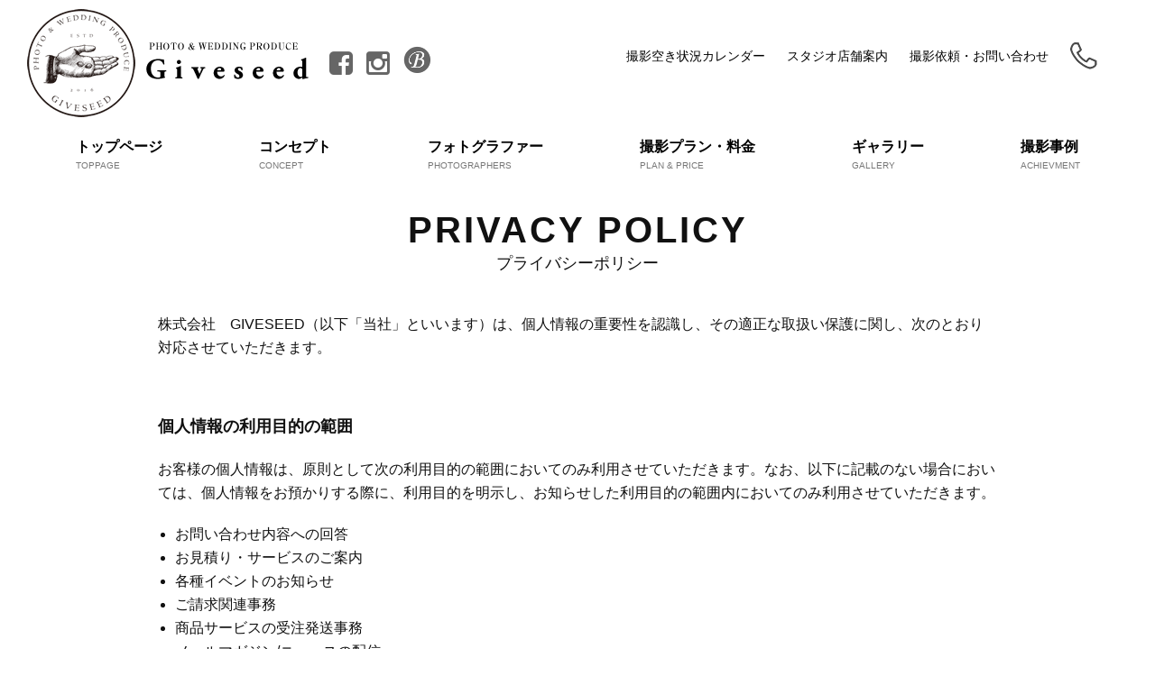

--- FILE ---
content_type: text/html; charset=UTF-8
request_url: https://www.giveseed.jp/privacy/
body_size: 4482
content:
<!DOCTYPE html>
<html><!-- InstanceBegin template="/Templates/page.dwt" codeOutsideHTMLIsLocked="false" --><head>
    <!-- Google Tag Manager-->
    <script>
      (function(w,d,s,l,i){w[l]=w[l]||[];w[l].push({'gtm.start':
      new Date().getTime(),event:'gtm.js'});var f=d.getElementsByTagName(s)[0],
      j=d.createElement(s),dl=l!='dataLayer'?'&l='+l:'';j.async=true;j.src=
      'https://www.googletagmanager.com/gtm.js?id='+i+dl;f.parentNode.insertBefore(j,f);
      })(window,document,'script','dataLayer','GTM-M9VX5SD');
    </script>
    <!-- End Google Tag Manager-->
    <meta charset="UTF-8">
    <meta http-equiv="X-UA-Compatible" content="IE=edge,chrome=1">
    <meta name="format-detection" content="telephone=no,address=no,email=no">
    <meta id="viewport" name="viewport" content="width=device-width, initial-scale=1.0, maximum-scale=1.0, user-scalable=no">
    <link rel="stylesheet" href="https://fonts.googleapis.com/css?family=Josefin+Sans:400,600,700">
    <link rel="stylesheet" type="text/css" href="//maxcdn.bootstrapcdn.com/font-awesome/4.4.0/css/font-awesome.min.css">
    <link rel="stylesheet" type="text/css" href="../css/plugin.css">
    <link rel="stylesheet" type="text/css" href="../css/layout.css?034509">
    <link rel="stylesheet" type="text/css" href="../css/page_privacy.css">
    <script src="//ajax.googleapis.com/ajax/libs/jquery/2.1.4/jquery.min.js"></script>
    <script src="https://ajax.googleapis.com/ajax/libs/angularjs/1.7.4/angular.min.js"></script>
    <script src="../js/plugin.js"></script>
    <script src="../js/script.js"></script>
    <script src="../js/options.js?034509"></script>
    <!-- InstanceBeginEditable name="doctitle" -->
    <title>プライバシーポリシー｜Giveseed(ギブシード)</title>
    <!-- InstanceEndEditable -->
    <!-- InstanceParam name="bodyClass" type="text" value="page_privacy" -->
    <!-- InstanceParam name="css" type="text" value="../css/page_privacy.css" -->
  </head>
  <body class="page_privacy" id="next">
    <!-- Google Tag Manager (noscript)-->
    <noscript>
      <iframe src="https://www.googletagmanager.com/ns.html?id=#{common.tagId}" height="0" width="0" style="display:none;visibility:hidden"></iframe>
    </noscript>
    <!-- End Google Tag Manager (noscript)-->
    <header id="header"></header>
    <main id="main">
      <!-- InstanceBeginEditable name="main" -->
      <section id="privacy" class="inner">
        <div class="title-page">PRIVACY POLICY</div>
        <h1 class="fz40 fz22-sp title-page-privacy">プライバシーポリシー</h1>
        <div class="privacy-wrapper wrapper-sp">
          <div class="privacy-para">
            <div class="privacy-text">株式会社　GIVESEED（以下「当社」といいます）は、個人情報の重要性を認識し、その適正な取扱い保護に関し、次のとおり対応させていただきます。
            </div>
          </div>
          <div class="privacy-para">
            <div class="privacy-head">個人情報の利用目的の範囲</div>
            <div class="privacy-text">お客様の個人情報は、原則として次の利用目的の範囲においてのみ利用させていただきます。なお、以下に記載のない場合においては、個人情報をお預かりする際に、利用目的を明示し、お知らせした利用目的の範囲内においてのみ利用させていただきます。</div>
            <ul class="privacy-list">
              <li>お問い合わせ内容への回答</li>
              <li>お見積り・サービスのご案内</li>
              <li>各種イベントのお知らせ</li>
              <li>ご請求関連事務</li>
              <li>商品サービスの受注発送事務</li>
              <li>メールマガジン/ニュースの配信</li>
              <li>アンケートの実施</li>
              <li>プレゼント抽選、当選時の景品の発送</li>
              <li>求人関連事務</li>
            </ul>
          </div>
          <div class="privacy-para">
            <div class="privacy-head">個人情報の第三者への提供について</div>
            <div class="privacy-text">当社が保有する個人情報は、以下の場合に、第三者へ提供されます。</div>
            <ul class="privacy-list">
              <li>ご本人の同意がある場合。</li>
              <li>法令の規定に基づく場合。</li>
              <li>人の生命、身体または財産の保護のため必要がある場合であって、ご本人の同意を得ることが困難である場合。</li>
              <li>国の機関もしくは地方公共団体、またはその委託を受けたものが法令の定める事務を遂行することに対して協力する必要がある場合であって、ご本人の同意を得ることにより当該事務の遂行に支障を及ぼす恐れがあるとき。</li>
              <li>利用目的の達成に必要な範囲で、機密保持契約を締結している信頼出来る業務委託先に対し、必要な範囲で開示する場合。</li>
            </ul>
          </div>
          <div class="privacy-para">
            <div class="privacy-head">安全管理措置について</div>
            <div class="privacy-text">当社が有する個人情報は適正かつ慎重に管理し、個人情報への不正アクセス、紛失、改ざん、漏えい等を防止するため、必要かつ適切な安全管理措置を講じます。</div>
          </div>
          <div class="privacy-para">
            <div class="privacy-head">開示、訂正、利用停止等の手続き</div>
            <div class="privacy-text">当社が管理する個人情報の開示、訂正、利用停止等に関するご本人からの要請については、本人であることを確認した上で、速やかに、合理的な範囲で必要な対応をします。</div>
          </div>
          <div class="privacy-para">
            <div class="privacy-head">仮名加工情報の取扱いについて</div>
            <ol class="privacy-list">
              <li>当社は、お客様からお預かりした個人情報について、仮名加工情報（法令に定める措置を講じて他の情報と照合しない限りお客様を識別することができないように個人情報を加工したものをいいます）を作成し、次の利用目的の範囲において利用することがあります。また、利用目的を変更した場合は、変更後の利用目的を公表いたします。
                <ul class="privacy-list">
                  <li>お客様の年齢、性別、住所、行動履歴等を分析して、新たな商品サービスの企画開発及び既存の商品サービスの改善を行うため。</li>
                  <li>お客様の年齢、性別、住所、行動履歴等を分析して、お客様の趣味嗜好に合わせた商品サービスのご案内や広告等の配信を行うため。</li>
                  <li>その他、法令に基づき認められた利用目的のため。</li>
                </ul>
              </li>
              <li>当社は、法令において認められた場合を除いて、仮名加工情報を第三者へ提供することはございません。</li>
            </ol>
          </div>
          <div class="privacy-para">
            <div class="privacy-head">リンク先での個人情報の収集について</div>
            <div class="privacy-text">当サイトには第三者のウェブサイトへのリンクがありますが、当社はこれら第三者のウェブサイトにおけるプライバシー保護に関しての責任は負いませんので予めご了承ください。</div>
          </div>
          <div class="privacy-para">
            <div class="privacy-head">クッキー（Cookie）ポリシーについて</div>
            <div class="privacy-text">当サイトではクッキーを使用しサービスを提供しています。<br>
            クッキーとは、個人情報の代わりに任意の文字が書かれた小さなテキストファイルのことで、ウェブサイトを訪問した時に、ウェブサイトのウェブサーバーとお客様のインターネット閲覧ソフト（ブラウザ）との間でやりとりし、お客様のコンピュータのハードディスクドライブに保存されるものです。なお、クッキーを通じて収集する情報にはお客様を識別できる情報は一切含まれておりません。<br>クッキーは、主に以下の目的で使用いたします。</div>
            <ul class="privacy-list">
              <li>当サイトの改善やお客様に提供するサービスの向上のため。</li>
              <li>当社又はGoogle、Yahoo!などの広告配信事業者より、お客様へ最適な広告を配信するため。</li>
              <li>お客様のウェブサイト体験をより向上させるため。</li>
              <li>お客様のサービス検討をサポートするため。</li>
            </ul>
            <div class="privacy-text">上記目的達成のため以下の第三者企業の提供するサービスを利用しています。</div>
            <ul class="privacy-list">
              <li>Google Analytics（アクセス解析）</li>
              <li>Google広告</li>
              <li>Yahoo広告</li>
              <li>メタ・プラットフォームズ Facebook広告</li>
              <li>メタ・プラットフォームズ Instagram広告</li>
            </ul>
            <div class="privacy-text">Google Analyticsにより収集、記録、分析されたお客様の情報には、特定の個人を識別する情報は一切含まれません。また、それらの情報は、Google社により同社のプライバシーポリシーに基づいて管理されます。</div>
            <div class="privacy-text">クッキーの利用、受け取りを望まない方は、お客様のブラウザの設定により受け取りを拒否することができます。また、以下のページから各社のプライバシーポリシーを確認頂くことやクッキー機能を無効にすること（オプトアウト）が可能です。</div>
            <ul class="privacy-list">
              <li>Googleのオプトアウトページ：<br class="hide-pc"><a href="https://adssettings.google.com/authenticated" target="_blank">https://adssettings.google.com/authenticated</a></li>
              <li>Yahoo！のオプトアウトページ：<br class="hide-pc"><a href="https://btoptout.yahoo.co.jp/optout/index.html" target="_blank">https://btoptout.yahoo.co.jp/optout/index.html</a></li>
              <li>Facebookのオプトアウトページ：<br class="hide-pc"><a href="https://www.facebook.com/policies/cookies/" target="_blank">https://www.facebook.com/policies/cookies/</a></li>
              <li>Instagramのオプトアウトページ：<br class="hide-pc"><a href="https://help.instagram.com/1896641480634370" target="_blank">https://help.instagram.com/1896641480634370</a></li>
            </ul>
          </div>
          <div class="privacy-para">
            <div class="privacy-head">個人情報保護に関する問合せ先</div>
            <div class="privacy-text">当社の個人情報の取り扱い及び管理についてお問合せは下記までお願いします。</div>
            <div class="privacy-address">
              <div class="address-text">
                株式会社　GIVESEED（担当：大塚　健一朗）<br>
                鳥取県倉吉市上井町1丁目8-7 2階<br>
                TEL：<a href="tel:0858245866">0858-24-5866</a>
              </div>
            </div>
          </div>
          <div class="privacy-para">
            <div class="privacy-head">基本方針の改訂・変更</div>
            <div class="privacy-text">本基本方針は法令などの制定改廃や情勢の変化により適宜変更します。</div>
          </div>
        </div>
      </section>
      <!-- InstanceEndEditable -->
    </main>
    <div class="area-information wow fade-up-in" id="information"></div>
    <footer id="footer"></footer>
  </body>
<!-- InstanceEnd --></html>

--- FILE ---
content_type: text/html
request_url: https://www.giveseed.jp/parts/header.html?_=1769366710349
body_size: 1834
content:

<div class="area-header-main">
  <div class="wrapper header-wrap">
    <div class="rows">
      <div class="col-12">
        <div class="header-main">
          <div class="header-logo"><span class="logo-header"><a href="/">
						<img src="/misc/logo_header.png" alt="PHOTO &amp; WEDDING PRODUCE Giveseed" class="no-fix-logo">
						<img src="/misc/logo_header_fix.png" alt="PHOTO &amp; WEDDING PRODUCE Giveseed" class="fix-logo"></a></span></div>
          <div class="header-social hide-sp">
            <ul class="list-social">
              <li><a href="https://www.facebook.com/Giveseed.shiawasenotanemaki/" target="_blank"><i class="fa icon-social fa-facebook-square"></i></a></li>
              <li class="has-balloon insta-balloon"><i class="fa icon-social fa-instagram"></i>
                <div class="block-balloon-social position-right social-list-pc">
                  <ul class="list-accounts">
                    <li><a href="https://www.instagram.com/japanken/" target="_blank"><span class="accounts-text">結婚式</span></a></li>
                    <!--<li><a href="https://www.instagram.com/kenichiro.otsuka/" target="_blank"><span class="accounts-text">結婚式</span></a></li>-->
                    <li><a href="https://www.instagram.com/seijin.otsuka/" target="_blank"><span class="accounts-text">成人式</span></a></li>
                    <li><a href="https://www.instagram.com/business_otsuka/" target="_blank"><span class="accounts-text">ビジネス</span></a></li>
                  </ul>
                </div>
              </li>
              <li class="has-balloon"><a href="/blog_otsuka/"><i class="fa icon-social icon-blog"><img src="/misc/icon_blog.png" alt="ブログ" width="30"/></i></a>
                <!--<div class="block-balloon-social position-right">
                  <ul class="list-accounts">
                    <li><a href="/blog_otsuka/"><span class="accounts-icon"><img src="/misc/header_ostuka.jpg" alt="Kenichiro Otsuka" width="38"/></span><span class="accounts-text">Kenichiro Otsuka</span></a></li>
                    <li><a href="/blog_ishiga/"><span class="accounts-icon"><img src="/misc/header_ishiga.jpg" alt="Mikiko Ishiga" width="38"/></span><span class="accounts-text">Mikiko Ishiga</span></a></li>
                  </ul>
                </div>-->
              </li>
            </ul>
          </div>
        </div>
        <div class="header-side">
          <div class="header-nav">
            <ul>
			<li class="hide-sp"><a href="/calendar/">撮影空き状況カレンダー</a></li>
              <li class="hide-sp"><a href="/studio/">スタジオ店舗案内</a></li>
              <li class="hide-sp"><a href="/contact/">撮影依頼・お問い合わせ</a></li>
              <li class="hide-sp has-balloon"><span class="icon-nav"><img src="/misc/icon_tel.png" alt="TEL" width="30"/></span>
                <div class="block-balloon-tel position-top">
                  <div class="header-tel"><span class="tel-num block pl2">
                      <dl class="dl-tel">
                        <dt class="strong"><span class="fz16">tel.</span><span class="fz18">0858-24-5866</span></dt>
                        <dd class="fz12">受付時間 10:00～20:00（月曜定休）</dd>
                      </dl></span></div>
                </div>
              </li>
              <li><span class="js-nav-toggle nav-toggle hide-pc"></span></li>
            </ul>
          </div>
        </div>
      </div>
    </div>
  </div>
</div>
<div class="area-global">
  <div class="area-nav-pc">
    <div class="wrapper">
      <div class="rows">
        <div class="col-12">
          <ul class="list-global">
            <li><a href="/"><span class="global-text-ja">トップページ</span><span class="global-text-en">TOPPAGE</span></a></li>
            <!--<li><a href="/news/"><span class="global-text-ja">ニュース・イベント</span><span class="global-text-en">NEWS &amp; EVENT</span></a></li>-->
            <li><a href="/concept/"><span class="global-text-ja">コンセプト</span><span class="global-text-en">CONCEPT</span></a></li>
            <li><a href="/photographer/"><span class="global-text-ja">フォトグラファー</span><span class="global-text-en">PHOTOGRAPHERS</span></a></li>
            <li><a href="/plan/"><span class="global-text-ja">撮影プラン・料金</span><span class="global-text-en">PLAN &amp; PRICE</span></a></li>
            <li><a href="/gallery/"><span class="global-text-ja">ギャラリー</span><span class="global-text-en">GALLERY</span></a></li>
            <li><a href="/example/"><span class="global-text-ja">撮影事例</span><span class="global-text-en">ACHIEVMENT</span></a></li>
          </ul>
        </div>
      </div>
    </div>
  </div>
  <div class="area-nav-sp" id="nav-global-sp">
    <div class="wrap-nav-sp">
      <div class="block-tel">
        <span class="tel button button-tel-header">
          <dl class="dl-tel">
            <dt class="strong"><span class="fz16">tel.</span><span class="fz18">0858-24-5866</span></dt>
            <dd>受付時間 10:00～20:00（月曜定休）</dd>
          </dl>
        </span>
      </div>
      <div class="block-nav">
        <ul class="list-global-primary">
          <li><a href="/"><span class="global-text-ja">トップページ</span><span class="global-text-en">TOPPAGE</span></a></li>
		      <!--<li><a href="/news/"><span class="global-text-ja">ニュース・イベント</span><span class="global-text-en">NEWS &amp; EVENT</span></a></li>-->
          <li><a href="/concept/"><span class="global-text-ja">コンセプト</span><span class="global-text-en">CONCEPT</span></a></li>
          <li><a href="/photographer/"><span class="global-text-ja">フォトグラファー</span><span class="global-text-en">PHOTOGRAPHERS</span></a></li>
          <li><a href="/plan/"><span class="global-text-ja">撮影プラン・料金</span><span class="global-text-en">PLAN &amp; PRICE</span></a></li>
          <li><a href="/gallery/"><span class="global-text-ja">ギャラリー</span><span class="global-text-en">GALLERY</span></a></li>
          <li><a href="/example/"><span class="global-text-ja">撮影事例</span><span class="global-text-en">ACHIEVMENT</span></a></li>
        </ul>
        <ul class="list-global-secondary">
			    <li><a href="/calendar/"><span class="global-text-ja">撮影空き状況カレンダー</span><span class="global-text-en">CALENDAR</span></a></li>
          <li><a href="/studio/#faq"><span class="global-text-ja">スタジオ店舗案内</span><span class="global-text-en">STUDIO</span></a></li>
          <li><a href="/contact/"><span class="global-text-ja">撮影依頼・お問い合わせ</span><span class="global-text-en">CONTACT</span></a></li>
        </ul>
        <ul class="list-social list-global-social">
          <li><a href="https://www.facebook.com/Giveseed.shiawasenotanemaki/" target="_blank"><i class="fa icon-social fa-facebook-square"></i></a></li>
          <li class="has-balloon insta-balloon"><i class="fa icon-social fa-instagram"></i>
					  <div class="block-balloon-social position-right social-list-sp">
							<ul class="list-accounts">
								<li><a href="https://www.instagram.com/japanken/" target="_blank"><span class="accounts-text">結婚式</span></a></li>
								<!--<li><a href="https://www.instagram.com/kenichiro.otsuka/" target="_blank"><span class="accounts-text">結婚式</span></a></li>-->
								<li><a href="https://www.instagram.com/seijin.otsuka/" target="_blank"><span class="accounts-text">成人式</span></a></li>
                <li><a href="https://www.instagram.com/business_otsuka/" target="_blank"><span class="accounts-text">ビジネス</span></a></li>
							</ul>
						</div>
					</li>
          <li class="has-balloon"><a href="/blog_otsuka/"><i class="fa icon-social icon-blog"><img src="/misc/icon_blog.png" alt="ブログ" width="30"/></i></a>
					  <!--<div class="block-balloon-social position-right blog-list-sp">
							<ul class="list-accounts">
								<li><a href="/blog_otsuka/"><span class="accounts-icon"><img src="/misc/header_ostuka.jpg" alt="Kenichiro Otsuka" width="38"/></span><span class="accounts-text">Kenichiro Otsuka</span></a></li>
								<li><a href="/blog_ishiga/"><span class="accounts-icon"><img src="/misc/header_ishiga.jpg" alt="Mikiko Ishiga" width="38"/></span><span class="accounts-text">Mikiko Ishiga</span></a></li>
							</ul>
						</div>-->
					</li>
        </ul>
      </div>
    </div>
  </div>
</div>
<div class="area-global-bottom">
  <ul>
    <li><a href="/studio/"><i class="icon-global-bottom"><img src="/misc/icon_shop.png" alt="店舗案内" width="26"/></i><span class="text-global-bottom">店舗案内</span></a></li>
    <li><a href="/contact/"><i class="icon-global-bottom"><img src="/misc/icon_mail.png" alt="撮影依頼/問合せ" width="26"/></i><span class="text-global-bottom">撮影依頼/問合せ</span></a></li>
    <li><a href="tel:0858245866"><i class="icon-global-bottom"><img src="/misc/icon_tel.png" alt="TEL" width="26"/></i><span class="text-global-bottom">TEL</span></a></li>
    <li><span class="icon-bars js-nav-toggle-bottom"></span></li>
  </ul>
</div>
<div id="nav-global-bottom-sp"></div>

--- FILE ---
content_type: text/html
request_url: https://www.giveseed.jp/parts/footer.html?_=1769366710350
body_size: 1318
content:


<div class="area-footer-main">
  <div class="wrapper">
    <div class="rows mb8 mb4-sp">
      <div class="col-12 tac">
        <dl class="dl-footer-logo">
          <dt class="mb3"><a href="/"><img src="/misc/footer_logo.png" class="size60-sp" alt="Giveseed" width="120"/></a></dt>
          <dd><a href="/"><img src="/misc/footer_title.png" class="size130-sp" alt="Giveseed" width="186"/></a></dd>
        </dl>
      </div>
    </div>
  </div>
  <div class="wrapper">
    <div class="rows">
      <div class="col-4 col-12-sp">
        <ul class="list-footer-global">
          <li><a href="/">トップページ</a></li>
          <!--<li><a href="/news/">ニュース・イベント</a></li>-->
          <li><a href="/concept/">コンセプト</a></li>
          <li><a href="/photographer/">フォトグラファー</a>
            <ul class="list-footer-global-secondary">
              <li><a href="/blog_otsuka/profile/">大塚　健一朗</a></li>
              <!--<li><a href="/blog_ishiga/profile/">石賀　美紀子</a></li>-->
            </ul>
          </li>
          <li><a href="/gallery/">ギャラリー</a></li>
        </ul>
      </div>
      <div class="col-4 col-12-sp">
        <ul class="list-footer-global">
          <li><a href="/plan/">撮影プラン・料金</a>
            <ul class="list-footer-global-secondary">
              <li><a href="/plan/wedding/">フォトウエディング</a></li>
              <li><a href="/plan/maedori/">ウエディングフォト・前撮り・後撮り</a></li>
              <li><a href="/plan/snap/">挙式当日スナップ写真</a></li>
              <li><a href="/plan/seijinshiki/">成人式</a></li>
              <li><a href="/plan/shichigosan/">七五三・赤ちゃん・マタニティ・子供</a></li>
              <li><a href="/news/4446/">ニューボーン</a></li>
              <li><a href="/plan/business/">商品撮影・プロフィール写真</a></li>
            </ul>
          </li>
          <li><a href="/example/">撮影事例</a></li>
        </ul>
      </div>
      <div class="col-4 col-12-sp">
        <ul class="list-footer-global mb4-sp">
          <li><a href="/calendar/">撮影空き状況カレンダー</a></li>
          <li><a href="/studio/">スタジオ店舗案内</a></li>
          <li><a href="/contact/">撮影依頼・お問い合わせ</a></li>
          <li><a href="/privacy/">プライバシーポリシー</a></li>
        </ul>
        <ul class="list-social">
          <li><a href="https://www.facebook.com/Giveseed.shiawasenotanemaki/" target="_blank"><i class="fa icon-social fa-facebook-square"></i></a></li>
          <li class="has-balloon insta-balloon"><i class="fa icon-social fa-instagram"></i>
            <div class="block-balloon-social position-right">
              <ul class="list-accounts">
                <li><a href="https://www.instagram.com/japanken/" target="_blank"><span class="accounts-text">結婚式</span></a></li>
                <!--<li><a href="https://www.instagram.com/kenichiro.otsuka/" target="_blank"><span class="accounts-text">結婚式</span></a></li>-->
                <li><a href="https://www.instagram.com/seijin.otsuka/" target="_blank"><span class="accounts-text">成人式</span></a></li>
                <li><a href="https://www.instagram.com/business_otsuka/" target="_blank"><span class="accounts-text">ビジネス</span></a></li>
                <!--<li><a href="https://www.instagram.com/giveseed_newbornphoto/" target="_blank"><span class="accounts-icon"><img src="/misc/icon_newborn.png" alt="New born"/></span><span class="accounts-text">New born</span></a></li>-->
              </ul>
            </div>
          </li>
          <li class="has-balloon"><a href="/blog_otsuka/"><i class="fa icon-social icon-blog"><img src="/misc/icon_blog_white.png" alt="ブログ" width="26"/></i></a>
            <!--<div class="block-balloon-social position-right">
              <ul class="list-accounts">
                <li><a href="/blog_otsuka/"><span class="accounts-icon"><img src="/misc/header_ostuka.jpg" alt="Kenichiro Otsuka"/></span><span class="accounts-text">Kenichiro Otsuka</span></a></li>
                <li><a href="/blog_ishiga/"><span class="accounts-icon"><img src="/misc/header_ishiga.jpg" alt="Mikiko Ishiga"/></span><span class="accounts-text">Mikiko Ishiga</span></a></li>
              </ul>
            </div>-->
          </li>
        </ul>
      </div>
    </div>
  </div>
</div>
<div class="area-copyright">
  <p><small>© Giveseed Inc.</small></p>
</div>

--- FILE ---
content_type: text/html
request_url: https://www.giveseed.jp/parts/information.html?_=1769366710351
body_size: 1029
content:
<div class="area-social">
      <div class="area-social" id="social">
        <div class="wrapper">
          <div class="rows">
            <div class="cols col-12">
              <div class="block-social">
                <ul class="list-social-buttons">
                  <li><a class="social-button-twitter" href="https://giveseed.jp/&amp;text=Giveseed"><img src="/misc/icon_twitter.png" alt="シェアする" width="20"/></a></li>
                  <li><span class="button-line-default"><a class="social-button-line" href="//line.naver.jp/R/msg/text/?Giveseed　https://giveseed.jp/" target="_blank"><img src="/misc/social_line.png" width="20" alt="LINEで送る"/></a></span></li>
                  <li><a class="button-mail-default" href="mailto:?subject=Giveseed&amp;body=https://giveseed.jp/"><img src="/misc/social_mail.gif" alt="メールで送る" width="82"/></a></li>
                </ul>
              </div>
            </div>
          </div>
        </div>
      </div>
    </div>
<div class="wrapper">
  <div class="rows">
    <div class="cols col-12">
      <hr class="line-dotted ml-2-sp mr-2-sp"/>
      <div class="information-header">
        <h2 class="title title-information">INQUIRY</h2>
        <p class="subtitle-information">撮影のご依頼・お問い合わせ</p>
      </div>
		<div class="information-panel tertiary">
			<h3 class="title title-md"><a class="button" href="/calendar/"><span class="information-icon-calendar">撮影空き状況カレンダー</span></a></h3>
        </div>
      <div class="information-main">
		
        <div class="information-panel primary">
          <div class="information-panel-header">
            <h3 class="title title-md">インターネットでのお問い合わせ</h3>
          </div>
          <div class="information-panel-content">
            <p class="lead">担当からご連絡させていただき、<br>ご希望の撮影内容などをお聞きします。</p><a class="button button-information mt4-pc" href="/contact/"><span class="information-icon-contact">お問い合わせフォーム</span></a>
          </div>
        </div>
        <div class="information-panel secondary">
          <div class="information-panel-header">
            <h3 class="title title-md">お電話でお問い合わせ</h3>
          </div>
          <div class="information-panel-content">
            <p class="lead">撮影内容などについて疑問がございましたら、<br>お気軽にお問い合わせください。</p><a class="notel button button-information mt4-pc" href="tel:0858245866"><span class="information-icon-tel">0858-24-5866</span><span class="hide-sp information-button-subtext fz14">※お電話の受付時間 10:00〜19:00（土日も対応可能）</span></a>
            <div class="fz13-sp hide-pc information-button-subtext">※お電話の受付時間 10:00〜19:00（土日も対応可能）</div>
          </div>
        </div>
      </div>
    </div>
  </div>
</div>

--- FILE ---
content_type: text/html; charset=UTF-8
request_url: https://www.giveseed.jp/top-news2/?_=1769366710352
body_size: 498
content:
 <a class="hero-photo hero-news new" href="https://www.giveseed.jp/news/4503/" >
<!--  <h3 class="title-hero-news fz16 mb2 fz20-pc">News</h3>-->
  		<div class="hero-news-img" style="background-image: url(
		  https://www.giveseed.jp/wp/wp-content/uploads/2022/10/淡い緑-シンプルな作品紹介のインスタグラム投稿-300x300.png);"></div>
    <dl class="dl-hero-news">
    <dt>
			  </dt>
    <dd class="dd-hero-news">＊終了＊　家族撮影会 開催！！</dd>
  </dl>
</a>
<a class="hero-photo hero-news new" href="https://www.giveseed.jp/news/4498/" >
<!--  <h3 class="title-hero-news fz16 mb2 fz20-pc">News</h3>-->
  		<div class="hero-news-img" style="background-image: url(
		  https://www.giveseed.jp/wp/wp-content/uploads/2022/10/7047-2-300x300.jpg);"></div>
    <dl class="dl-hero-news">
    <dt>
			  </dt>
    <dd class="dd-hero-news">2年連続！！　国際フォトコンペティションにて最優秀賞受賞！！</dd>
  </dl>
</a>
<a class="hero-photo hero-news new" href="https://www.giveseed.jp/news/4446/" >
<!--  <h3 class="title-hero-news fz16 mb2 fz20-pc">News</h3>-->
  		<div class="hero-news-img" style="background-image: url(
		  https://www.giveseed.jp/wp/wp-content/uploads/2022/08/GS-27-300x300.jpg);"></div>
    <dl class="dl-hero-news">
    <dt>
			  </dt>
    <dd class="dd-hero-news">ニューボーンフォト</dd>
  </dl>
</a>
<a class="hero-photo hero-news new" href="https://www.giveseed.jp/news/4240/" >
<!--  <h3 class="title-hero-news fz16 mb2 fz20-pc">News</h3>-->
  		<div class="hero-news-img" style="background-image: url(
		  https://www.giveseed.jp/wp/wp-content/uploads/2022/08/ピンク、緑、クリスマス、小売り、Instagram、投稿-300x300.png);"></div>
    <dl class="dl-hero-news">
    <dt>
			  </dt>
    <dd class="dd-hero-news">＊終了＊夏休み＆753キャンペーン！</dd>
  </dl>
</a>


--- FILE ---
content_type: text/html; charset=UTF-8
request_url: https://www.giveseed.jp/top-example/?_=1769366710353
body_size: 214
content:
  <a href="/example/">
 <ul class="slider-hero">
	      <li style="background-image: url('https://www.giveseed.jp/wp/wp-content/uploads/2024/12/トップページ　受賞作品-のコピー1-600x400.jpg')">
        <dl class="dl-hero-slide">
          <dt class="fz20-pc">ACHIEVMENT</dt>
          <dd>撮影事例</dd>
        </dl>
      </li>
      <li style="background-image: url('https://www.giveseed.jp/wp/wp-content/uploads/2024/12/GSkkmp_350-600x400.jpg')">
        <dl class="dl-hero-slide">
          <dt class="fz20-pc">ACHIEVMENT</dt>
          <dd>撮影事例</dd>
        </dl>
      </li>
      <li style="background-image: url('https://www.giveseed.jp/wp/wp-content/uploads/2024/12/GSnpw1_180-600x400.jpg')">
        <dl class="dl-hero-slide">
          <dt class="fz20-pc">ACHIEVMENT</dt>
          <dd>撮影事例</dd>
        </dl>
      </li>
 </ul>
</a>

--- FILE ---
content_type: text/html; charset=UTF-8
request_url: https://www.giveseed.jp/parts/insta.php?20190719&_=1769366710354
body_size: 4681
content:
			<script>
			jQuery(document).ready(function(){
			  $('.block-id-content .content-instagram').hide();
			  $('.block-id-content .content-instagram').eq(0).show();
			  $('.tab-instagram').eq(0).addClass('active');
			  $('.tab-instagram').on('click', function() {
				var index;
				index = $('.tab-instagram').index(this);
				$('.tab-instagram').removeClass('active');
				$(this).addClass('active');
				$('.block-id-content .content-instagram').hide();
				$('.block-id-content .content-instagram').eq(index).show();
			  });
			});
			</script> 

          <div class="parts-instagram rows">
            <div class="col-12">
              <div class="block-ig-tab">
                <ul class="list-tab">
                  <li><span class="tab-instagram active">結婚式</span></li>
                  <li><span class="tab-instagram">成人式</span></li>
                  <li><span class="tab-instagram">ビジネス</span></li>
                </ul>
              </div>
              <div class="block-id-content">
                <div class="content-instagram giveseed_photo">
                  <ul class="list-ig-content">
					  
									 <br />
<b>Warning</b>:  Attempt to read property "media" on null in <b>/home/xgiveseed/giveseed.jp/public_html/parts/insta.php</b> on line <b>93</b><br />
<br />
<b>Warning</b>:  Attempt to read property "data" on null in <b>/home/xgiveseed/giveseed.jp/public_html/parts/insta.php</b> on line <b>93</b><br />
									</ul>
                  <div class="content-ig-footer tac mt3 mt6-pc mb4"><a class="button-more-ig" href="https://www.instagram.com/givetpp/" target="_blank">VIEW MORE</a></div>
                </div>
                <div class="content-instagram giveseed_seijin">
                  <ul class="list-ig-content">
									 					  					 					  					 <li><a href="https://www.instagram.com/reel/DSXmg5ij4Pz/" class="ig-block" target="_blank" style="background-image: url('https://scontent-itm1-1.cdninstagram.com/v/t51.71878-15/602823935_1411723607004580_9143565303407398910_n.jpg?stp=dst-jpg_e35_tt6&_nc_cat=102&ccb=7-5&_nc_sid=18de74&efg=eyJlZmdfdGFnIjoiQ0xJUFMuYmVzdF9pbWFnZV91cmxnZW4uQzMifQ%3D%3D&_nc_ohc=eJ3Shpg3S74Q7kNvwGiLsml&_nc_oc=AdmtrHOqlpT9zetwkwhjw_WjUzV38fsNePq597J3qxN9A56oKlMeqPBV19sltRxo_98&_nc_zt=23&_nc_ht=scontent-itm1-1.cdninstagram.com&edm=AL-3X8kEAAAA&_nc_gid=0MlCznLUwSscOnGHRUAYqw&oh=00_AfrXkg9X8d6wC9eOx_R4nuRGgsldG2IX6AbRiEZnJ1Xmzw&oe=697C3A9C')"></a></li>
										 					  					 					  					 <li><a href="https://www.instagram.com/reel/DSOQXHukmoY/" class="ig-block" target="_blank" style="background-image: url('https://scontent-itm1-1.cdninstagram.com/v/t51.71878-15/600157834_1206337897656682_8237655881097885694_n.jpg?stp=dst-jpg_e35_tt6&_nc_cat=103&ccb=7-5&_nc_sid=18de74&efg=eyJlZmdfdGFnIjoiQ0xJUFMuYmVzdF9pbWFnZV91cmxnZW4uQzMifQ%3D%3D&_nc_ohc=86VyYDTq5v4Q7kNvwElU1dC&_nc_oc=AdlnepZcmG_N1t1mS_CQiCO4Gs8Im13UrTBvFfLe4H_dkE0rt0YKPyF6Z50OcHD38wY&_nc_zt=23&_nc_ht=scontent-itm1-1.cdninstagram.com&edm=AL-3X8kEAAAA&_nc_gid=0MlCznLUwSscOnGHRUAYqw&oh=00_AfoRqr4JtZUAUn_ggqRrbbzUPZJbBR3UuKMjj4Wkq-p_Xg&oe=697C2A28')"></a></li>
										 					  					 					  					 <li><a href="https://www.instagram.com/reel/DSMeqxUD1iD/" class="ig-block" target="_blank" style="background-image: url('https://scontent-itm1-1.cdninstagram.com/v/t51.71878-15/598326578_1412125020334695_6009778316882799928_n.jpg?stp=dst-jpg_e35_tt6&_nc_cat=103&ccb=7-5&_nc_sid=18de74&efg=eyJlZmdfdGFnIjoiQ0xJUFMuYmVzdF9pbWFnZV91cmxnZW4uQzMifQ%3D%3D&_nc_ohc=5iC5FzXEh6IQ7kNvwHHp4Sv&_nc_oc=AdmQfH7YGKRTdgqWgF1Z83Zr768UUvGiys5hV-ge6n6Bpg6y959-IbHqRCkBYNlBYEQ&_nc_zt=23&_nc_ht=scontent-itm1-1.cdninstagram.com&edm=AL-3X8kEAAAA&_nc_gid=0MlCznLUwSscOnGHRUAYqw&oh=00_Afow8KQzp-Y3e3_UWIroLFcWmNeE4nXxbFx-V-PMxUWL3g&oe=697C47A3')"></a></li>
										 					  					 					  					 <li><a href="https://www.instagram.com/reel/DSHDzcwj0Pe/" class="ig-block" target="_blank" style="background-image: url('https://scontent-itm1-1.cdninstagram.com/v/t51.71878-15/591159973_1642210440083116_2928904035419545861_n.jpg?stp=dst-jpg_e35_tt6&_nc_cat=109&ccb=7-5&_nc_sid=18de74&efg=eyJlZmdfdGFnIjoiQ0xJUFMuYmVzdF9pbWFnZV91cmxnZW4uQzMifQ%3D%3D&_nc_ohc=Yq23dt9H7loQ7kNvwGB9-px&_nc_oc=Adknlf1iZFL5xomL9K_Ez7QVWccXBP5c7yxAL-Wc954cKvKdVNx17Qg-VbDYEmM5cwU&_nc_zt=23&_nc_ht=scontent-itm1-1.cdninstagram.com&edm=AL-3X8kEAAAA&_nc_gid=0MlCznLUwSscOnGHRUAYqw&oh=00_Afrp75x-zZU8QRBBckrWgyCNFGfF53dpys2DKwh8-PSTfg&oe=697C47E0')"></a></li>
										 					  					 					  					 <li><a href="https://www.instagram.com/p/C-SwpeVvaCZ/" class="ig-block" target="_blank" style="background-image: url('https://scontent-itm1-1.cdninstagram.com/v/t51.29350-15/454031971_1211550703372716_3755990201267148290_n.jpg?stp=dst-jpg_e35_tt6&_nc_cat=105&ccb=7-5&_nc_sid=18de74&efg=eyJlZmdfdGFnIjoiQ0FST1VTRUxfSVRFTS5iZXN0X2ltYWdlX3VybGdlbi5DMyJ9&_nc_ohc=SmuB4GBXcYkQ7kNvwGfluKy&_nc_oc=Adlqb8PnnGPvrtMUkg5q7MXfqZ9QAvTGfEEl_0RMEO0Ddh2L1IC5B6TKrHpfmjyCc8w&_nc_zt=23&_nc_ht=scontent-itm1-1.cdninstagram.com&edm=AL-3X8kEAAAA&_nc_gid=0MlCznLUwSscOnGHRUAYqw&oh=00_Afq2A1VSHCOcGMo2glrwP3CjpNHkDOwxPJ529V4EI9rFHg&oe=697C4F43')"></a></li>
										 					  					 					  					 <li><a href="https://www.instagram.com/p/C-SwhwbvnIR/" class="ig-block" target="_blank" style="background-image: url('https://scontent-itm1-1.cdninstagram.com/v/t51.29350-15/454052761_1014500436832292_136630187579491909_n.jpg?stp=dst-jpg_e35_tt6&_nc_cat=105&ccb=7-5&_nc_sid=18de74&efg=eyJlZmdfdGFnIjoiQ0FST1VTRUxfSVRFTS5iZXN0X2ltYWdlX3VybGdlbi5DMyJ9&_nc_ohc=TafjFisKF5gQ7kNvwH1U1Sc&_nc_oc=AdlfTgOT1vsAs0mEbE3iKPLZtjskCAVvLPgNHIw9kWhT0N3zfN_KA3BGOHPayCbV9xo&_nc_zt=23&_nc_ht=scontent-itm1-1.cdninstagram.com&edm=AL-3X8kEAAAA&_nc_gid=0MlCznLUwSscOnGHRUAYqw&oh=00_AfrpjrRyDQPR_DdIeiynognBR-Fm4mBGaM54UsSANhMSfg&oe=697C314A')"></a></li>
										 					  					 					  					 <li><a href="https://www.instagram.com/p/C-SwTpYPB8x/" class="ig-block" target="_blank" style="background-image: url('https://scontent-itm1-1.cdninstagram.com/v/t51.29350-15/454176400_836021471997423_5938868765967349375_n.jpg?stp=dst-jpg_e35_tt6&_nc_cat=108&ccb=7-5&_nc_sid=18de74&efg=eyJlZmdfdGFnIjoiQ0FST1VTRUxfSVRFTS5iZXN0X2ltYWdlX3VybGdlbi5DMyJ9&_nc_ohc=eg6wEgP-xcoQ7kNvwHWo6Vm&_nc_oc=Adk01GaSymCo308CdI_Rq2y6kZbtdMB8Qj0ectjBYKF-WyNq7WeKg96_mPjoA9an3gM&_nc_zt=23&_nc_ht=scontent-itm1-1.cdninstagram.com&edm=AL-3X8kEAAAA&_nc_gid=0MlCznLUwSscOnGHRUAYqw&oh=00_AfqSqUtHjnOoA4NMBUwzxiDPMVoJP7q8k8t-23j_kNERFQ&oe=697C49D5')"></a></li>
										 					  					 					  					 <li><a href="https://www.instagram.com/p/C-SwHxZPpDU/" class="ig-block" target="_blank" style="background-image: url('https://scontent-itm1-1.cdninstagram.com/v/t51.29350-15/454097050_1665014977673912_3688982025493207030_n.jpg?stp=dst-jpg_e35_tt6&_nc_cat=100&ccb=7-5&_nc_sid=18de74&efg=eyJlZmdfdGFnIjoiQ0FST1VTRUxfSVRFTS5iZXN0X2ltYWdlX3VybGdlbi5DMyJ9&_nc_ohc=sXuvccizYxUQ7kNvwEwcfQ4&_nc_oc=AdmBWx9qiPDfKENsBxDR61kgJRoFZmrUXK3RPcjgz6Pc1d6a4PXLV1SkHSG5h07ioqk&_nc_zt=23&_nc_ht=scontent-itm1-1.cdninstagram.com&edm=AL-3X8kEAAAA&_nc_gid=0MlCznLUwSscOnGHRUAYqw&oh=00_AfpCrXn3pBzlqcqJNIQI5TE8rTnG5VIO5CqN-lyeppHNug&oe=697C4EDD')"></a></li>
										 					  					 					  					 <li><a href="https://www.instagram.com/p/C-Sv4UJPx6M/" class="ig-block" target="_blank" style="background-image: url('https://scontent-itm1-1.cdninstagram.com/v/t51.29350-15/454170859_1011417733610342_7011277475608238183_n.jpg?stp=dst-jpg_e35_tt6&_nc_cat=104&ccb=7-5&_nc_sid=18de74&efg=eyJlZmdfdGFnIjoiQ0FST1VTRUxfSVRFTS5iZXN0X2ltYWdlX3VybGdlbi5DMyJ9&_nc_ohc=u_KwAoQ1gwIQ7kNvwFDDeVJ&_nc_oc=AdnFtD3epRj6AcrwVqYQhpPlhUAD_L8Qs3vzHgHzb8qwGUMdzVld3npwEtK-yaLRc9I&_nc_zt=23&_nc_ht=scontent-itm1-1.cdninstagram.com&edm=AL-3X8kEAAAA&_nc_gid=0MlCznLUwSscOnGHRUAYqw&oh=00_Afqou4ptalCTFDFGpQ01PnA5StF5x7zlRVf1joCjMPbv6g&oe=697C4D04')"></a></li>
										 					  					 					  					 <li><a href="https://www.instagram.com/p/C-PobLJvJEA/" class="ig-block" target="_blank" style="background-image: url('https://scontent-itm1-1.cdninstagram.com/v/t51.29350-15/454144490_487499787207081_7911827637748857886_n.jpg?stp=dst-jpg_e35_tt6&_nc_cat=101&ccb=7-5&_nc_sid=18de74&efg=eyJlZmdfdGFnIjoiQ0FST1VTRUxfSVRFTS5iZXN0X2ltYWdlX3VybGdlbi5DMyJ9&_nc_ohc=097HFbxd160Q7kNvwE1JNJ9&_nc_oc=Adk9-mg5p0JEOdlWFZvUBuZvzzoYoFFy6Ou5jbtTcmidImeTmZWsHJ3KsqBbOMhJd74&_nc_zt=23&_nc_ht=scontent-itm1-1.cdninstagram.com&edm=AL-3X8kEAAAA&_nc_gid=0MlCznLUwSscOnGHRUAYqw&oh=00_AfrzPaLv0hwfsTAn65xQ3WMheTprHb4JK7Rut8bw7IEhcQ&oe=697C4524')"></a></li>
										 					  					 					  					 <li><a href="https://www.instagram.com/p/C-PoQ3nvZ6Y/" class="ig-block" target="_blank" style="background-image: url('https://scontent-itm1-1.cdninstagram.com/v/t51.29350-15/453953087_1040150371022039_457147848862137811_n.jpg?stp=dst-jpg_e35_tt6&_nc_cat=104&ccb=7-5&_nc_sid=18de74&efg=eyJlZmdfdGFnIjoiQ0FST1VTRUxfSVRFTS5iZXN0X2ltYWdlX3VybGdlbi5DMyJ9&_nc_ohc=MVQNMZepp98Q7kNvwFV9sqN&_nc_oc=AdnOsxzzEeXfCbiU8ql5S1yKfNb2GcKu1fpCDAiYJFWCX402QDXUnAYbcWYSBDmDH5M&_nc_zt=23&_nc_ht=scontent-itm1-1.cdninstagram.com&edm=AL-3X8kEAAAA&_nc_gid=0MlCznLUwSscOnGHRUAYqw&oh=00_Afp289uovAwy3r-4JOlemsTfvGL6pyFj0c5jtPtDT9kL2g&oe=697C39E0')"></a></li>
										 					  					 					  					 <li><a href="https://www.instagram.com/p/C-PoKw-PYmZ/" class="ig-block" target="_blank" style="background-image: url('https://scontent-itm1-1.cdninstagram.com/v/t51.29350-15/454087792_496376722975325_404418795292541160_n.jpg?stp=dst-jpg_e35_tt6&_nc_cat=100&ccb=7-5&_nc_sid=18de74&efg=eyJlZmdfdGFnIjoiQ0FST1VTRUxfSVRFTS5iZXN0X2ltYWdlX3VybGdlbi5DMyJ9&_nc_ohc=NOgiD3rHheMQ7kNvwHEmKdM&_nc_oc=AdkK_NMNY1jEsMH3G7Sv0CbBWhEWs9xw-1OmqU_F59jKEi7_3zQXzZ6WslCZ8AsvS2k&_nc_zt=23&_nc_ht=scontent-itm1-1.cdninstagram.com&edm=AL-3X8kEAAAA&_nc_gid=0MlCznLUwSscOnGHRUAYqw&oh=00_AfqcFzkWByYbSj-tt_sE41kyJu7z6iiTzEAcMBEX6r0glg&oe=697C203F')"></a></li>
										 									</ul>
                  <div class="content-ig-footer tac mt3 mt6-pc mb4"><a class="button-more-ig" href="https://www.instagram.com/seijin.tpp/" target="_blank">VIEW MORE</a></div>
                </div>
                <div class="content-instagram giveseed_business">
                  <ul class="list-ig-content">
									 					  					 					  					 <li><a href="https://www.instagram.com/p/C-LKUeZPP3d/" class="ig-block" target="_blank" style="background-image: url('https://scontent-itm1-1.cdninstagram.com/v/t51.29350-15/453936967_1637641587076586_610473749441882051_n.jpg?stp=dst-jpg_e35_tt6&_nc_cat=105&ccb=7-5&_nc_sid=18de74&efg=eyJlZmdfdGFnIjoiQ0FST1VTRUxfSVRFTS5iZXN0X2ltYWdlX3VybGdlbi5DMyJ9&_nc_ohc=cYZ_UxNmB2gQ7kNvwGApSXJ&_nc_oc=AdkTpDkgp_SktqwJw7mMI8Gxa3iUsHu_IeEEVYtymqdVAMMahbjw2hkYfHk3clNiEFA&_nc_zt=23&_nc_ht=scontent-itm1-1.cdninstagram.com&edm=AL-3X8kEAAAA&_nc_gid=memqMjOY3J7bHvHwKvRuaw&oh=00_Afo-YS4MzG2HyUC5ghbiYkc6V95TPyib6XT4CGBb-qX3-g&oe=697C505D')"></a></li>
										 					  					 					  					 <li><a href="https://www.instagram.com/p/C-Im1YBPuwq/" class="ig-block" target="_blank" style="background-image: url('https://scontent-itm1-1.cdninstagram.com/v/t51.29350-15/453743678_8101700439897448_4382077889395868524_n.jpg?stp=dst-jpg_e35_tt6&_nc_cat=106&ccb=7-5&_nc_sid=18de74&efg=eyJlZmdfdGFnIjoiQ0FST1VTRUxfSVRFTS5iZXN0X2ltYWdlX3VybGdlbi5DMyJ9&_nc_ohc=Y07QnOat1gQQ7kNvwFdD8d1&_nc_oc=AdnBAZr7obDejCNIVH__rb-ZDlZ5y_fKG5YsLkiT42QwFDuoJmii8qVH-EBUvhPqKfc&_nc_zt=23&_nc_ht=scontent-itm1-1.cdninstagram.com&edm=AL-3X8kEAAAA&_nc_gid=memqMjOY3J7bHvHwKvRuaw&oh=00_AfrVpuAOpYcqETHJ7NAB6U28ta0aMr7MBEyEQVopfI18SQ&oe=697C4927')"></a></li>
										 					  					 					  					 <li><a href="https://www.instagram.com/p/C-ImjmnvjkB/" class="ig-block" target="_blank" style="background-image: url('https://scontent-itm1-1.cdninstagram.com/v/t51.29350-15/453839317_843212831105003_2775249111813160167_n.jpg?stp=dst-jpg_e35_tt6&_nc_cat=107&ccb=7-5&_nc_sid=18de74&efg=eyJlZmdfdGFnIjoiQ0FST1VTRUxfSVRFTS5iZXN0X2ltYWdlX3VybGdlbi5DMyJ9&_nc_ohc=xfL8--XJs8cQ7kNvwH0XPIF&_nc_oc=AdmdGy8q-ZbWrIx0hGA5vW6BNmCNp4efR6p2ZAzaoUvo6v6-tMvJIWRuzD5QvvsK2tk&_nc_zt=23&_nc_ht=scontent-itm1-1.cdninstagram.com&edm=AL-3X8kEAAAA&_nc_gid=memqMjOY3J7bHvHwKvRuaw&oh=00_AfrxCrNsKoqFl8B2BRQLvxyJjkufUxxLjH77_1aJE7y9ow&oe=697C2E51')"></a></li>
										 					  					 					  					 <li><a href="https://www.instagram.com/p/C-IdddtPAmW/" class="ig-block" target="_blank" style="background-image: url('https://scontent-itm1-1.cdninstagram.com/v/t51.29350-15/453718759_1218295845848579_6279220651678522719_n.jpg?stp=dst-jpg_e35_tt6&_nc_cat=110&ccb=7-5&_nc_sid=18de74&efg=eyJlZmdfdGFnIjoiQ0FST1VTRUxfSVRFTS5iZXN0X2ltYWdlX3VybGdlbi5DMyJ9&_nc_ohc=IHaGTjcd5swQ7kNvwHYlJL7&_nc_oc=AdnllxvSe2fsikTv5vKhWrKR8r0tgxUGBjyr-NTGiI6TF5fzZsaq9CAd1ay6BbpInDA&_nc_zt=23&_nc_ht=scontent-itm1-1.cdninstagram.com&edm=AL-3X8kEAAAA&_nc_gid=memqMjOY3J7bHvHwKvRuaw&oh=00_AfrR83rf21Oy4DIz9TvxHpVX_ruruNJrintmqZvfIS9K0Q&oe=697C4E60')"></a></li>
										 					  					 					  					 <li><a href="https://www.instagram.com/p/C-IdB2wvtJE/" class="ig-block" target="_blank" style="background-image: url('https://scontent-itm1-1.cdninstagram.com/v/t51.29350-15/453653960_1022651189258361_5445182521068182974_n.jpg?stp=dst-jpg_e35_tt6&_nc_cat=108&ccb=7-5&_nc_sid=18de74&efg=eyJlZmdfdGFnIjoiQ0FST1VTRUxfSVRFTS5iZXN0X2ltYWdlX3VybGdlbi5DMyJ9&_nc_ohc=Y9jcNozEq-QQ7kNvwFBxvrG&_nc_oc=AdmauaLLlB8i0_fJOdUpv_mrFhsHhsDmf8FmWL4bQAKo2Puo65cPZuoRnDvw5WGVnRs&_nc_zt=23&_nc_ht=scontent-itm1-1.cdninstagram.com&edm=AL-3X8kEAAAA&_nc_gid=memqMjOY3J7bHvHwKvRuaw&oh=00_Afo3DQ453Azj3MqDcdtlTJC-W2d8rBkFVJ_Jm_QYGbUSOw&oe=697C2FA0')"></a></li>
										 					  					 					  					 <li><a href="https://www.instagram.com/p/C-IcJg7vdCs/" class="ig-block" target="_blank" style="background-image: url('https://scontent-itm1-1.cdninstagram.com/v/t51.29350-15/453777101_1702134353865313_7659059870019269811_n.jpg?stp=dst-jpg_e35_tt6&_nc_cat=100&ccb=7-5&_nc_sid=18de74&efg=eyJlZmdfdGFnIjoiQ0FST1VTRUxfSVRFTS5iZXN0X2ltYWdlX3VybGdlbi5DMyJ9&_nc_ohc=u8ywVlMxQcgQ7kNvwEitbtX&_nc_oc=AdmXO6GSdszbCjDeQmNXl7xTQi6ggoFm3zepjOkQD7KFOGPyDYtzbcrzC0xNiJUOd9o&_nc_zt=23&_nc_ht=scontent-itm1-1.cdninstagram.com&edm=AL-3X8kEAAAA&_nc_gid=memqMjOY3J7bHvHwKvRuaw&oh=00_Afr5US6Hvtlk3Sreispg1-LhuaSETxLamVIyoUx6fvSEoA&oe=697C3406')"></a></li>
										 					  					 					  					 <li><a href="https://www.instagram.com/p/C-Ibsl7PSod/" class="ig-block" target="_blank" style="background-image: url('https://scontent-itm1-1.cdninstagram.com/v/t51.29350-15/453989575_1473586859998341_6770201690050380067_n.jpg?stp=dst-jpg_e35_tt6&_nc_cat=106&ccb=7-5&_nc_sid=18de74&efg=eyJlZmdfdGFnIjoiQ0FST1VTRUxfSVRFTS5iZXN0X2ltYWdlX3VybGdlbi5DMyJ9&_nc_ohc=e78ylL2xRMIQ7kNvwGnMNRw&_nc_oc=AdlsSRJShECPRKexqbFbK-sKz6NTaOLv-SoEIQoXwN6GBD3daOmtIcnkmVls1E9Rl4g&_nc_zt=23&_nc_ht=scontent-itm1-1.cdninstagram.com&edm=AL-3X8kEAAAA&_nc_gid=memqMjOY3J7bHvHwKvRuaw&oh=00_AfpZibwXbR_ndPXFSjjpfACfzmyoQWyZNmrYYhkwOJsPiQ&oe=697C3A16')"></a></li>
										 					  					 					  					 <li><a href="https://www.instagram.com/p/C-IbiGqvads/" class="ig-block" target="_blank" style="background-image: url('https://scontent-itm1-1.cdninstagram.com/v/t51.29350-15/453852686_360690873585890_1003149840593678537_n.jpg?stp=dst-jpg_e35_tt6&_nc_cat=109&ccb=7-5&_nc_sid=18de74&efg=eyJlZmdfdGFnIjoiQ0FST1VTRUxfSVRFTS5iZXN0X2ltYWdlX3VybGdlbi5DMyJ9&_nc_ohc=KPXFwdFZodEQ7kNvwFiOX1J&_nc_oc=Adk2htxpulZdL_5OKhnhi0tVebCwhuNMGVbSDXPRVYKuFzZTIJX-lqcANpYovXkT81U&_nc_zt=23&_nc_ht=scontent-itm1-1.cdninstagram.com&edm=AL-3X8kEAAAA&_nc_gid=memqMjOY3J7bHvHwKvRuaw&oh=00_Afr6257fP8Gt08M1oGyozVREXnWFiKHxXilngiZ7A8SPsQ&oe=697C326C')"></a></li>
										 					  					 					  					 <li><a href="https://www.instagram.com/p/C-IbTLzvj2P/" class="ig-block" target="_blank" style="background-image: url('https://scontent-itm1-1.cdninstagram.com/v/t51.29350-15/453621856_850715126575882_3195433794383833802_n.jpg?stp=dst-jpg_e35_tt6&_nc_cat=101&ccb=7-5&_nc_sid=18de74&efg=eyJlZmdfdGFnIjoiQ0FST1VTRUxfSVRFTS5iZXN0X2ltYWdlX3VybGdlbi5DMyJ9&_nc_ohc=w4xrXs_ghswQ7kNvwGaVBk_&_nc_oc=Adk4l-4Qx7cw5qgXw3vdcs60BfN6EWLrXTHYRZLicFmL1ncx9q-k-ZB_RNy4gpHA_gc&_nc_zt=23&_nc_ht=scontent-itm1-1.cdninstagram.com&edm=AL-3X8kEAAAA&_nc_gid=memqMjOY3J7bHvHwKvRuaw&oh=00_AfrFIwbu8gxzWbkotorV7Qg0K20ETtLGOtSjuP7jMvOdlg&oe=697C1EB5')"></a></li>
										 					  					 					  					 <li><a href="https://www.instagram.com/p/C-IbB87PXDR/" class="ig-block" target="_blank" style="background-image: url('https://scontent-itm1-1.cdninstagram.com/v/t51.29350-15/453732863_1051186199947676_2040175442187961535_n.jpg?stp=dst-jpg_e35_tt6&_nc_cat=107&ccb=7-5&_nc_sid=18de74&efg=eyJlZmdfdGFnIjoiQ0FST1VTRUxfSVRFTS5iZXN0X2ltYWdlX3VybGdlbi5DMyJ9&_nc_ohc=QeGLfDeK3hEQ7kNvwEqHvpD&_nc_oc=Admzb8WOMXb01VLYN677UBXQ7WcfqEPzd6g6O6CANusCbcT3z1qHLdrLPodvWwdFh3o&_nc_zt=23&_nc_ht=scontent-itm1-1.cdninstagram.com&edm=AL-3X8kEAAAA&_nc_gid=memqMjOY3J7bHvHwKvRuaw&oh=00_Afo0GTFpg3JyFK77jUBFRlQ1u6ayQJbiHxaO8zAil2LP2A&oe=697C2F43')"></a></li>
										 					  					 					  					 <li><a href="https://www.instagram.com/p/C-IakDwPP90/" class="ig-block" target="_blank" style="background-image: url('https://scontent-itm1-1.cdninstagram.com/v/t51.29350-15/453709224_395303263140978_788484001784637485_n.jpg?stp=dst-jpg_e35_tt6&_nc_cat=105&ccb=7-5&_nc_sid=18de74&efg=eyJlZmdfdGFnIjoiQ0FST1VTRUxfSVRFTS5iZXN0X2ltYWdlX3VybGdlbi5DMyJ9&_nc_ohc=-IpZe0iHQlUQ7kNvwHIBfp2&_nc_oc=AdkFE3RhF4fpQ2Xbx_TZ1tUGDymzZwq-V4VWKwTf6nYk99sgZtcjjrGM-thZXxdFm-8&_nc_zt=23&_nc_ht=scontent-itm1-1.cdninstagram.com&edm=AL-3X8kEAAAA&_nc_gid=memqMjOY3J7bHvHwKvRuaw&oh=00_AfoCT8Gm7Smm7QmYNGWAmcxnYufR7SPk5ayqcOlbuZmQXg&oe=697C22CE')"></a></li>
										 					  					 					  					 <li><a href="https://www.instagram.com/p/C-IQhgOPv3_/" class="ig-block" target="_blank" style="background-image: url('https://scontent-itm1-1.cdninstagram.com/v/t51.29350-15/453647752_839988641433473_8954216227048207811_n.jpg?stp=dst-jpg_e35_tt6&_nc_cat=105&ccb=7-5&_nc_sid=18de74&efg=eyJlZmdfdGFnIjoiQ0FST1VTRUxfSVRFTS5iZXN0X2ltYWdlX3VybGdlbi5DMyJ9&_nc_ohc=p36WjkP7S-MQ7kNvwE4ihol&_nc_oc=AdnnXeAIDdGsNKl-lLP6x5TOETwTaFmOTjXR6pCVh114X1la_1s2ala8ElKwylGV0B0&_nc_zt=23&_nc_ht=scontent-itm1-1.cdninstagram.com&edm=AL-3X8kEAAAA&_nc_gid=memqMjOY3J7bHvHwKvRuaw&oh=00_Afr5QMkF-xeRLcwHjKWQPrtfDc4FgmLhkNhwtDIhF6FDNQ&oe=697C2FF5')"></a></li>
										 									</ul>
                  <div class="content-ig-footer tac mt3 mt6-pc mb4"><a class="button-more-ig" href="https://www.instagram.com/business_tpp/" target="_blank">VIEW MORE</a></div>
                </div>
              </div>
            </div>
          </div>


--- FILE ---
content_type: text/html; charset=UTF-8
request_url: https://www.giveseed.jp/parts/gallery-insta.php?20240819&_=1769366710355
body_size: 4504
content:
			<script>
			jQuery(document).ready(function(){
			  $('.block-id-content .content-instagram').hide();
			  $('.block-id-content .content-instagram').eq(0).show();
			  $('.tab-instagram').eq(0).addClass('active');
			  $('.tab-instagram').on('click', function() {
				var index;
				index = $('.tab-instagram').index(this);
				$('.tab-instagram').removeClass('active');
				$(this).addClass('active');
				$('.block-id-content .content-instagram').hide();
				$('.block-id-content .content-instagram').eq(index).show();
			  });
			});
			</script>              
			<div class="block-ig-tab">
                <ul class="list-tab">
                  <li><span class="tab-instagram active">結婚式</span></li>
                  <li><span class="tab-instagram">成人式</span></li>
                  <li><span class="tab-instagram">ビジネス</span></li>
                </ul>
              </div>
              <div class="block-id-content new">
                <div class="content-instagram">
                  <ul class="list-ig-content" id="feed-giveseed">
									  									</ul>
                  <div class="content-ig-footer tac mt3 mt6-pc mb4"><a class="button-more-ig" href="https://www.instagram.com/japanken/" target="_blank">VIEW MORE</a></div>
                </div>
                <div class="content-instagram">
                  <ul class="list-ig-content" id="feed-seijin">
									  					  					 <li><a href="https://www.instagram.com/reel/DSXmg5ij4Pz/" class="ig-block" target="_blank" style="background-image: url('https://scontent-itm1-1.cdninstagram.com/v/t51.71878-15/602823935_1411723607004580_9143565303407398910_n.jpg?stp=dst-jpg_e35_tt6&_nc_cat=102&ccb=7-5&_nc_sid=18de74&efg=eyJlZmdfdGFnIjoiQ0xJUFMuYmVzdF9pbWFnZV91cmxnZW4uQzMifQ%3D%3D&_nc_ohc=eJ3Shpg3S74Q7kNvwGiLsml&_nc_oc=AdmtrHOqlpT9zetwkwhjw_WjUzV38fsNePq597J3qxN9A56oKlMeqPBV19sltRxo_98&_nc_zt=23&_nc_ht=scontent-itm1-1.cdninstagram.com&edm=AM6HXa8EAAAA&_nc_gid=hZePdIZhr3UsQKzMFGcfIg&oh=00_AfpbobAt56xleubn-iZacG6CZzbWQrFdc-DEq494b3YmVQ&oe=697C3A9C')"></a></li>
										 					  					 <li><a href="https://www.instagram.com/reel/DSOQXHukmoY/" class="ig-block" target="_blank" style="background-image: url('https://scontent-itm1-1.cdninstagram.com/v/t51.71878-15/600157834_1206337897656682_8237655881097885694_n.jpg?stp=dst-jpg_e35_tt6&_nc_cat=103&ccb=7-5&_nc_sid=18de74&efg=eyJlZmdfdGFnIjoiQ0xJUFMuYmVzdF9pbWFnZV91cmxnZW4uQzMifQ%3D%3D&_nc_ohc=86VyYDTq5v4Q7kNvwElU1dC&_nc_oc=AdlnepZcmG_N1t1mS_CQiCO4Gs8Im13UrTBvFfLe4H_dkE0rt0YKPyF6Z50OcHD38wY&_nc_zt=23&_nc_ht=scontent-itm1-1.cdninstagram.com&edm=AM6HXa8EAAAA&_nc_gid=hZePdIZhr3UsQKzMFGcfIg&oh=00_AfopQCqV4Ze_E8iYiePWbug0zTpuzqHpaHKgJuEj3TTpCQ&oe=697C2A28')"></a></li>
										 					  					 <li><a href="https://www.instagram.com/reel/DSMeqxUD1iD/" class="ig-block" target="_blank" style="background-image: url('https://scontent-itm1-1.cdninstagram.com/v/t51.71878-15/598326578_1412125020334695_6009778316882799928_n.jpg?stp=dst-jpg_e35_tt6&_nc_cat=103&ccb=7-5&_nc_sid=18de74&efg=eyJlZmdfdGFnIjoiQ0xJUFMuYmVzdF9pbWFnZV91cmxnZW4uQzMifQ%3D%3D&_nc_ohc=5iC5FzXEh6IQ7kNvwHHp4Sv&_nc_oc=AdmQfH7YGKRTdgqWgF1Z83Zr768UUvGiys5hV-ge6n6Bpg6y959-IbHqRCkBYNlBYEQ&_nc_zt=23&_nc_ht=scontent-itm1-1.cdninstagram.com&edm=AM6HXa8EAAAA&_nc_gid=hZePdIZhr3UsQKzMFGcfIg&oh=00_AfrK_nG_9pFitCCCsEnBBwKGZ_3nLzWCyMLoZ6o9cOH89w&oe=697C47A3')"></a></li>
										 					  					 <li><a href="https://www.instagram.com/reel/DSHDzcwj0Pe/" class="ig-block" target="_blank" style="background-image: url('https://scontent-itm1-1.cdninstagram.com/v/t51.71878-15/591159973_1642210440083116_2928904035419545861_n.jpg?stp=dst-jpg_e35_tt6&_nc_cat=109&ccb=7-5&_nc_sid=18de74&efg=eyJlZmdfdGFnIjoiQ0xJUFMuYmVzdF9pbWFnZV91cmxnZW4uQzMifQ%3D%3D&_nc_ohc=Yq23dt9H7loQ7kNvwGB9-px&_nc_oc=Adknlf1iZFL5xomL9K_Ez7QVWccXBP5c7yxAL-Wc954cKvKdVNx17Qg-VbDYEmM5cwU&_nc_zt=23&_nc_ht=scontent-itm1-1.cdninstagram.com&edm=AM6HXa8EAAAA&_nc_gid=hZePdIZhr3UsQKzMFGcfIg&oh=00_AfoCbqHpfHYggaIjNFh2NpyX7mt_kMe8nNYdTItqzi3ysA&oe=697C47E0')"></a></li>
										 					  					 <li><a href="https://www.instagram.com/p/C-SwpeVvaCZ/" class="ig-block" target="_blank" style="background-image: url('https://scontent-itm1-1.cdninstagram.com/v/t51.29350-15/454031971_1211550703372716_3755990201267148290_n.jpg?stp=dst-jpg_e35_tt6&_nc_cat=105&ccb=7-5&_nc_sid=18de74&efg=eyJlZmdfdGFnIjoiQ0FST1VTRUxfSVRFTS5iZXN0X2ltYWdlX3VybGdlbi5DMyJ9&_nc_ohc=SmuB4GBXcYkQ7kNvwGfluKy&_nc_oc=Adlqb8PnnGPvrtMUkg5q7MXfqZ9QAvTGfEEl_0RMEO0Ddh2L1IC5B6TKrHpfmjyCc8w&_nc_zt=23&_nc_ht=scontent-itm1-1.cdninstagram.com&edm=AM6HXa8EAAAA&_nc_gid=hZePdIZhr3UsQKzMFGcfIg&oh=00_AfpKj3fzvB1LcPDVT0JvwcuzJ7g1gX_BU-tWTVDnxnMr2w&oe=697C4F43')"></a></li>
										 					  					 <li><a href="https://www.instagram.com/p/C-SwhwbvnIR/" class="ig-block" target="_blank" style="background-image: url('https://scontent-itm1-1.cdninstagram.com/v/t51.29350-15/454052761_1014500436832292_136630187579491909_n.jpg?stp=dst-jpg_e35_tt6&_nc_cat=105&ccb=7-5&_nc_sid=18de74&efg=eyJlZmdfdGFnIjoiQ0FST1VTRUxfSVRFTS5iZXN0X2ltYWdlX3VybGdlbi5DMyJ9&_nc_ohc=TafjFisKF5gQ7kNvwH1U1Sc&_nc_oc=AdlfTgOT1vsAs0mEbE3iKPLZtjskCAVvLPgNHIw9kWhT0N3zfN_KA3BGOHPayCbV9xo&_nc_zt=23&_nc_ht=scontent-itm1-1.cdninstagram.com&edm=AM6HXa8EAAAA&_nc_gid=hZePdIZhr3UsQKzMFGcfIg&oh=00_AfoqR4dZuQvMTt6og3z80LCcVOLuRSCJ0bqD9lvbZ6sa7w&oe=697C314A')"></a></li>
										 					  					 <li><a href="https://www.instagram.com/p/C-SwTpYPB8x/" class="ig-block" target="_blank" style="background-image: url('https://scontent-itm1-1.cdninstagram.com/v/t51.29350-15/454176400_836021471997423_5938868765967349375_n.jpg?stp=dst-jpg_e35_tt6&_nc_cat=108&ccb=7-5&_nc_sid=18de74&efg=eyJlZmdfdGFnIjoiQ0FST1VTRUxfSVRFTS5iZXN0X2ltYWdlX3VybGdlbi5DMyJ9&_nc_ohc=eg6wEgP-xcoQ7kNvwHWo6Vm&_nc_oc=Adk01GaSymCo308CdI_Rq2y6kZbtdMB8Qj0ectjBYKF-WyNq7WeKg96_mPjoA9an3gM&_nc_zt=23&_nc_ht=scontent-itm1-1.cdninstagram.com&edm=AM6HXa8EAAAA&_nc_gid=hZePdIZhr3UsQKzMFGcfIg&oh=00_Afo_ao4A6G8O_WB6IrJQBCJiJiddH0mSOqnVHOfqb1v8MA&oe=697C49D5')"></a></li>
										 					  					 <li><a href="https://www.instagram.com/p/C-SwHxZPpDU/" class="ig-block" target="_blank" style="background-image: url('https://scontent-itm1-1.cdninstagram.com/v/t51.29350-15/454097050_1665014977673912_3688982025493207030_n.jpg?stp=dst-jpg_e35_tt6&_nc_cat=100&ccb=7-5&_nc_sid=18de74&efg=eyJlZmdfdGFnIjoiQ0FST1VTRUxfSVRFTS5iZXN0X2ltYWdlX3VybGdlbi5DMyJ9&_nc_ohc=sXuvccizYxUQ7kNvwEwcfQ4&_nc_oc=AdmBWx9qiPDfKENsBxDR61kgJRoFZmrUXK3RPcjgz6Pc1d6a4PXLV1SkHSG5h07ioqk&_nc_zt=23&_nc_ht=scontent-itm1-1.cdninstagram.com&edm=AM6HXa8EAAAA&_nc_gid=hZePdIZhr3UsQKzMFGcfIg&oh=00_AfquCQz_PJ-trxNMIOREkYi0uQNSPneWXEE9CN1b_Vl5MQ&oe=697C4EDD')"></a></li>
										 					  					 <li><a href="https://www.instagram.com/p/C-Sv4UJPx6M/" class="ig-block" target="_blank" style="background-image: url('https://scontent-itm1-1.cdninstagram.com/v/t51.29350-15/454170859_1011417733610342_7011277475608238183_n.jpg?stp=dst-jpg_e35_tt6&_nc_cat=104&ccb=7-5&_nc_sid=18de74&efg=eyJlZmdfdGFnIjoiQ0FST1VTRUxfSVRFTS5iZXN0X2ltYWdlX3VybGdlbi5DMyJ9&_nc_ohc=u_KwAoQ1gwIQ7kNvwFDDeVJ&_nc_oc=AdnFtD3epRj6AcrwVqYQhpPlhUAD_L8Qs3vzHgHzb8qwGUMdzVld3npwEtK-yaLRc9I&_nc_zt=23&_nc_ht=scontent-itm1-1.cdninstagram.com&edm=AM6HXa8EAAAA&_nc_gid=hZePdIZhr3UsQKzMFGcfIg&oh=00_AfrTjFu0CYqgBS-7ajTZ_c1oqUIKr_Yj1yw-6asSkHsSPg&oe=697C4D04')"></a></li>
										 					  					 <li><a href="https://www.instagram.com/p/C-PobLJvJEA/" class="ig-block" target="_blank" style="background-image: url('https://scontent-itm1-1.cdninstagram.com/v/t51.29350-15/454144490_487499787207081_7911827637748857886_n.jpg?stp=dst-jpg_e35_tt6&_nc_cat=101&ccb=7-5&_nc_sid=18de74&efg=eyJlZmdfdGFnIjoiQ0FST1VTRUxfSVRFTS5iZXN0X2ltYWdlX3VybGdlbi5DMyJ9&_nc_ohc=097HFbxd160Q7kNvwE1JNJ9&_nc_oc=Adk9-mg5p0JEOdlWFZvUBuZvzzoYoFFy6Ou5jbtTcmidImeTmZWsHJ3KsqBbOMhJd74&_nc_zt=23&_nc_ht=scontent-itm1-1.cdninstagram.com&edm=AM6HXa8EAAAA&_nc_gid=hZePdIZhr3UsQKzMFGcfIg&oh=00_Afpm0-cVZnWTiDmAA_6hkQtwYa8vkJsyggyYjI-3NNXm5Q&oe=697C4524')"></a></li>
										 					  					 <li><a href="https://www.instagram.com/p/C-PoQ3nvZ6Y/" class="ig-block" target="_blank" style="background-image: url('https://scontent-itm1-1.cdninstagram.com/v/t51.29350-15/453953087_1040150371022039_457147848862137811_n.jpg?stp=dst-jpg_e35_tt6&_nc_cat=104&ccb=7-5&_nc_sid=18de74&efg=eyJlZmdfdGFnIjoiQ0FST1VTRUxfSVRFTS5iZXN0X2ltYWdlX3VybGdlbi5DMyJ9&_nc_ohc=MVQNMZepp98Q7kNvwFV9sqN&_nc_oc=AdnOsxzzEeXfCbiU8ql5S1yKfNb2GcKu1fpCDAiYJFWCX402QDXUnAYbcWYSBDmDH5M&_nc_zt=23&_nc_ht=scontent-itm1-1.cdninstagram.com&edm=AM6HXa8EAAAA&_nc_gid=hZePdIZhr3UsQKzMFGcfIg&oh=00_Afq7QGdpH5ciSvzXNmjyjXJaHAY4FMcV1z5Exongm_hpJA&oe=697C39E0')"></a></li>
										 					  					 <li><a href="https://www.instagram.com/p/C-PoKw-PYmZ/" class="ig-block" target="_blank" style="background-image: url('https://scontent-itm1-1.cdninstagram.com/v/t51.29350-15/454087792_496376722975325_404418795292541160_n.jpg?stp=dst-jpg_e35_tt6&_nc_cat=100&ccb=7-5&_nc_sid=18de74&efg=eyJlZmdfdGFnIjoiQ0FST1VTRUxfSVRFTS5iZXN0X2ltYWdlX3VybGdlbi5DMyJ9&_nc_ohc=NOgiD3rHheMQ7kNvwHEmKdM&_nc_oc=AdkK_NMNY1jEsMH3G7Sv0CbBWhEWs9xw-1OmqU_F59jKEi7_3zQXzZ6WslCZ8AsvS2k&_nc_zt=23&_nc_ht=scontent-itm1-1.cdninstagram.com&edm=AM6HXa8EAAAA&_nc_gid=hZePdIZhr3UsQKzMFGcfIg&oh=00_AfqgjCsPLLH9u2zNL2y_BFk0QIwppuvmtpprLMehVUOvDw&oe=697C203F')"></a></li>
										 									</ul>
                  <div class="content-ig-footer tac mt3 mt6-pc mb4"><a class="button-more-ig" href="https://www.instagram.com/seijin.otsuka/" target="_blank">VIEW MORE</a></div>
                </div>
                <div class="content-instagram">
                  <ul class="list-ig-content" id="feed-seijin">
									  					  					 <li><a href="https://www.instagram.com/p/C-LKUeZPP3d/" class="ig-block" target="_blank" style="background-image: url('https://scontent-itm1-1.cdninstagram.com/v/t51.29350-15/453936967_1637641587076586_610473749441882051_n.jpg?stp=dst-jpg_e35_tt6&_nc_cat=105&ccb=7-5&_nc_sid=18de74&efg=eyJlZmdfdGFnIjoiQ0FST1VTRUxfSVRFTS5iZXN0X2ltYWdlX3VybGdlbi5DMyJ9&_nc_ohc=cYZ_UxNmB2gQ7kNvwGApSXJ&_nc_oc=AdkTpDkgp_SktqwJw7mMI8Gxa3iUsHu_IeEEVYtymqdVAMMahbjw2hkYfHk3clNiEFA&_nc_zt=23&_nc_ht=scontent-itm1-1.cdninstagram.com&edm=AM6HXa8EAAAA&_nc_gid=MtAgLCSrEqtmB33fRwsEEQ&oh=00_Afo7ggYFNBskc44lzzMDB_T8oYVqc1XnkIGnDWcTmv9reg&oe=697C505D')"></a></li>
										 					  					 <li><a href="https://www.instagram.com/p/C-Im1YBPuwq/" class="ig-block" target="_blank" style="background-image: url('https://scontent-itm1-1.cdninstagram.com/v/t51.29350-15/453743678_8101700439897448_4382077889395868524_n.jpg?stp=dst-jpg_e35_tt6&_nc_cat=106&ccb=7-5&_nc_sid=18de74&efg=eyJlZmdfdGFnIjoiQ0FST1VTRUxfSVRFTS5iZXN0X2ltYWdlX3VybGdlbi5DMyJ9&_nc_ohc=Y07QnOat1gQQ7kNvwFdD8d1&_nc_oc=AdnBAZr7obDejCNIVH__rb-ZDlZ5y_fKG5YsLkiT42QwFDuoJmii8qVH-EBUvhPqKfc&_nc_zt=23&_nc_ht=scontent-itm1-1.cdninstagram.com&edm=AM6HXa8EAAAA&_nc_gid=MtAgLCSrEqtmB33fRwsEEQ&oh=00_AfqcFgcpiYzz7mIO0JQX4lmhPq6STGfwcc1W44rNgVHnmg&oe=697C4927')"></a></li>
										 					  					 <li><a href="https://www.instagram.com/p/C-ImjmnvjkB/" class="ig-block" target="_blank" style="background-image: url('https://scontent-itm1-1.cdninstagram.com/v/t51.29350-15/453839317_843212831105003_2775249111813160167_n.jpg?stp=dst-jpg_e35_tt6&_nc_cat=107&ccb=7-5&_nc_sid=18de74&efg=eyJlZmdfdGFnIjoiQ0FST1VTRUxfSVRFTS5iZXN0X2ltYWdlX3VybGdlbi5DMyJ9&_nc_ohc=xfL8--XJs8cQ7kNvwH0XPIF&_nc_oc=AdmdGy8q-ZbWrIx0hGA5vW6BNmCNp4efR6p2ZAzaoUvo6v6-tMvJIWRuzD5QvvsK2tk&_nc_zt=23&_nc_ht=scontent-itm1-1.cdninstagram.com&edm=AM6HXa8EAAAA&_nc_gid=MtAgLCSrEqtmB33fRwsEEQ&oh=00_Afq89C3T06dRPjSVtwau0ElJ37-APP65gLXtJFvPpTa2FQ&oe=697C2E51')"></a></li>
										 					  					 <li><a href="https://www.instagram.com/p/C-IdddtPAmW/" class="ig-block" target="_blank" style="background-image: url('https://scontent-itm1-1.cdninstagram.com/v/t51.29350-15/453718759_1218295845848579_6279220651678522719_n.jpg?stp=dst-jpg_e35_tt6&_nc_cat=110&ccb=7-5&_nc_sid=18de74&efg=eyJlZmdfdGFnIjoiQ0FST1VTRUxfSVRFTS5iZXN0X2ltYWdlX3VybGdlbi5DMyJ9&_nc_ohc=IHaGTjcd5swQ7kNvwHYlJL7&_nc_oc=AdnllxvSe2fsikTv5vKhWrKR8r0tgxUGBjyr-NTGiI6TF5fzZsaq9CAd1ay6BbpInDA&_nc_zt=23&_nc_ht=scontent-itm1-1.cdninstagram.com&edm=AM6HXa8EAAAA&_nc_gid=MtAgLCSrEqtmB33fRwsEEQ&oh=00_AfpDIiep9_4OKepaIRuuIee3lTB1bHtYisQA3YY41Rm3qQ&oe=697C4E60')"></a></li>
										 					  					 <li><a href="https://www.instagram.com/p/C-IdB2wvtJE/" class="ig-block" target="_blank" style="background-image: url('https://scontent-itm1-1.cdninstagram.com/v/t51.29350-15/453653960_1022651189258361_5445182521068182974_n.jpg?stp=dst-jpg_e35_tt6&_nc_cat=108&ccb=7-5&_nc_sid=18de74&efg=eyJlZmdfdGFnIjoiQ0FST1VTRUxfSVRFTS5iZXN0X2ltYWdlX3VybGdlbi5DMyJ9&_nc_ohc=Y9jcNozEq-QQ7kNvwFBxvrG&_nc_oc=AdmauaLLlB8i0_fJOdUpv_mrFhsHhsDmf8FmWL4bQAKo2Puo65cPZuoRnDvw5WGVnRs&_nc_zt=23&_nc_ht=scontent-itm1-1.cdninstagram.com&edm=AM6HXa8EAAAA&_nc_gid=MtAgLCSrEqtmB33fRwsEEQ&oh=00_Afqn5LMD41xSOCF96KfJ3mk0902MAX4GpEddrsV4oaz1GQ&oe=697C2FA0')"></a></li>
										 					  					 <li><a href="https://www.instagram.com/p/C-IcJg7vdCs/" class="ig-block" target="_blank" style="background-image: url('https://scontent-itm1-1.cdninstagram.com/v/t51.29350-15/453777101_1702134353865313_7659059870019269811_n.jpg?stp=dst-jpg_e35_tt6&_nc_cat=100&ccb=7-5&_nc_sid=18de74&efg=eyJlZmdfdGFnIjoiQ0FST1VTRUxfSVRFTS5iZXN0X2ltYWdlX3VybGdlbi5DMyJ9&_nc_ohc=u8ywVlMxQcgQ7kNvwEitbtX&_nc_oc=AdmXO6GSdszbCjDeQmNXl7xTQi6ggoFm3zepjOkQD7KFOGPyDYtzbcrzC0xNiJUOd9o&_nc_zt=23&_nc_ht=scontent-itm1-1.cdninstagram.com&edm=AM6HXa8EAAAA&_nc_gid=MtAgLCSrEqtmB33fRwsEEQ&oh=00_AfqfijnzaQIn2jg90ta5K7VS-tMtGlaR9RA6h9AiS045NA&oe=697C3406')"></a></li>
										 					  					 <li><a href="https://www.instagram.com/p/C-Ibsl7PSod/" class="ig-block" target="_blank" style="background-image: url('https://scontent-itm1-1.cdninstagram.com/v/t51.29350-15/453989575_1473586859998341_6770201690050380067_n.jpg?stp=dst-jpg_e35_tt6&_nc_cat=106&ccb=7-5&_nc_sid=18de74&efg=eyJlZmdfdGFnIjoiQ0FST1VTRUxfSVRFTS5iZXN0X2ltYWdlX3VybGdlbi5DMyJ9&_nc_ohc=e78ylL2xRMIQ7kNvwGnMNRw&_nc_oc=AdlsSRJShECPRKexqbFbK-sKz6NTaOLv-SoEIQoXwN6GBD3daOmtIcnkmVls1E9Rl4g&_nc_zt=23&_nc_ht=scontent-itm1-1.cdninstagram.com&edm=AM6HXa8EAAAA&_nc_gid=MtAgLCSrEqtmB33fRwsEEQ&oh=00_Afr0B5OJRQw3kDaesqainZ0_KzTEL01oWLU95k0EiY7K6Q&oe=697C3A16')"></a></li>
										 					  					 <li><a href="https://www.instagram.com/p/C-IbiGqvads/" class="ig-block" target="_blank" style="background-image: url('https://scontent-itm1-1.cdninstagram.com/v/t51.29350-15/453852686_360690873585890_1003149840593678537_n.jpg?stp=dst-jpg_e35_tt6&_nc_cat=109&ccb=7-5&_nc_sid=18de74&efg=eyJlZmdfdGFnIjoiQ0FST1VTRUxfSVRFTS5iZXN0X2ltYWdlX3VybGdlbi5DMyJ9&_nc_ohc=KPXFwdFZodEQ7kNvwFiOX1J&_nc_oc=Adk2htxpulZdL_5OKhnhi0tVebCwhuNMGVbSDXPRVYKuFzZTIJX-lqcANpYovXkT81U&_nc_zt=23&_nc_ht=scontent-itm1-1.cdninstagram.com&edm=AM6HXa8EAAAA&_nc_gid=MtAgLCSrEqtmB33fRwsEEQ&oh=00_AfqJp8QHu3ZX3DtoQ4DO4GSKePRh1TLPqvsa0XV4XvZ21A&oe=697C326C')"></a></li>
										 					  					 <li><a href="https://www.instagram.com/p/C-IbTLzvj2P/" class="ig-block" target="_blank" style="background-image: url('https://scontent-itm1-1.cdninstagram.com/v/t51.29350-15/453621856_850715126575882_3195433794383833802_n.jpg?stp=dst-jpg_e35_tt6&_nc_cat=101&ccb=7-5&_nc_sid=18de74&efg=eyJlZmdfdGFnIjoiQ0FST1VTRUxfSVRFTS5iZXN0X2ltYWdlX3VybGdlbi5DMyJ9&_nc_ohc=w4xrXs_ghswQ7kNvwGaVBk_&_nc_oc=Adk4l-4Qx7cw5qgXw3vdcs60BfN6EWLrXTHYRZLicFmL1ncx9q-k-ZB_RNy4gpHA_gc&_nc_zt=23&_nc_ht=scontent-itm1-1.cdninstagram.com&edm=AM6HXa8EAAAA&_nc_gid=MtAgLCSrEqtmB33fRwsEEQ&oh=00_AfqaDLzgji8oy0do36Aq2c61hAuS23e_mYEnSfvGOk-3zg&oe=697C1EB5')"></a></li>
										 					  					 <li><a href="https://www.instagram.com/p/C-IbB87PXDR/" class="ig-block" target="_blank" style="background-image: url('https://scontent-itm1-1.cdninstagram.com/v/t51.29350-15/453732863_1051186199947676_2040175442187961535_n.jpg?stp=dst-jpg_e35_tt6&_nc_cat=107&ccb=7-5&_nc_sid=18de74&efg=eyJlZmdfdGFnIjoiQ0FST1VTRUxfSVRFTS5iZXN0X2ltYWdlX3VybGdlbi5DMyJ9&_nc_ohc=QeGLfDeK3hEQ7kNvwEqHvpD&_nc_oc=Admzb8WOMXb01VLYN677UBXQ7WcfqEPzd6g6O6CANusCbcT3z1qHLdrLPodvWwdFh3o&_nc_zt=23&_nc_ht=scontent-itm1-1.cdninstagram.com&edm=AM6HXa8EAAAA&_nc_gid=MtAgLCSrEqtmB33fRwsEEQ&oh=00_AfqsPV1LNph2zi-sFZqsfY7yiZHU6J9muB97UhV9DXyhAA&oe=697C2F43')"></a></li>
										 					  					 <li><a href="https://www.instagram.com/p/C-IakDwPP90/" class="ig-block" target="_blank" style="background-image: url('https://scontent-itm1-1.cdninstagram.com/v/t51.29350-15/453709224_395303263140978_788484001784637485_n.jpg?stp=dst-jpg_e35_tt6&_nc_cat=105&ccb=7-5&_nc_sid=18de74&efg=eyJlZmdfdGFnIjoiQ0FST1VTRUxfSVRFTS5iZXN0X2ltYWdlX3VybGdlbi5DMyJ9&_nc_ohc=-IpZe0iHQlUQ7kNvwHIBfp2&_nc_oc=AdkFE3RhF4fpQ2Xbx_TZ1tUGDymzZwq-V4VWKwTf6nYk99sgZtcjjrGM-thZXxdFm-8&_nc_zt=23&_nc_ht=scontent-itm1-1.cdninstagram.com&edm=AM6HXa8EAAAA&_nc_gid=MtAgLCSrEqtmB33fRwsEEQ&oh=00_AfobCqTziNYcV9NT0c-dHLp0WpH-vUx9olA3dfJNAmfw7A&oe=697C22CE')"></a></li>
										 					  					 <li><a href="https://www.instagram.com/p/C-IQhgOPv3_/" class="ig-block" target="_blank" style="background-image: url('https://scontent-itm1-1.cdninstagram.com/v/t51.29350-15/453647752_839988641433473_8954216227048207811_n.jpg?stp=dst-jpg_e35_tt6&_nc_cat=105&ccb=7-5&_nc_sid=18de74&efg=eyJlZmdfdGFnIjoiQ0FST1VTRUxfSVRFTS5iZXN0X2ltYWdlX3VybGdlbi5DMyJ9&_nc_ohc=p36WjkP7S-MQ7kNvwE4ihol&_nc_oc=AdnnXeAIDdGsNKl-lLP6x5TOETwTaFmOTjXR6pCVh114X1la_1s2ala8ElKwylGV0B0&_nc_zt=23&_nc_ht=scontent-itm1-1.cdninstagram.com&edm=AM6HXa8EAAAA&_nc_gid=MtAgLCSrEqtmB33fRwsEEQ&oh=00_AfqzbgG6iZFcbcmW6sCMjG_OgpfOX0S2ImKCiHCv1aAe_A&oe=697C2FF5')"></a></li>
										 									</ul>
                  <div class="content-ig-footer tac mt3 mt6-pc mb4"><a class="button-more-ig" href="https://www.instagram.com/business_otsuka/" target="_blank">VIEW MORE</a></div>
                </div>
                
              </div>

--- FILE ---
content_type: text/css
request_url: https://www.giveseed.jp/css/layout.css?034509
body_size: 38277
content:
@charset "UTF-8";
html, body, div, span, applet, object, iframe,
h1, h2, h3, h4, h5, h6, p, blockquote, pre,
a, abbr, acronym, address, big, cite, code,
del, dfn, em, img, ins, kbd, q, s, samp,
small, strike, strong, sub, sup, tt, var,
b, u, i, center,
dl, dt, dd, ol, ul, li,
fieldset, form, label, legend,
table, caption, tbody, tfoot, thead, tr, th, td,
article, aside, canvas, details, embed,
figure, figcaption, footer, header, hgroup,
menu, nav, output, ruby, section, summary,
time, mark, audio, video {
  margin: 0;
  padding: 0;
  border: 0;
  font-size: 100%;
  font: inherit;
  vertical-align: baseline;
}

article, aside, details, figcaption, figure,
footer, header, hgroup, menu, nav, section {
  display: block;
}

body {
  line-height: 1;
}

ol, ul {
  list-style: none;
}

blockquote, q {
  quotes: none;
}

blockquote:before, blockquote:after,
q:before, q:after {
  content: '';
  content: none;
}

table {
  border-collapse: collapse;
  border-spacing: 0;
}

body {
  font-family: "游ゴシック", YuGothic, "ヒラギノ角ゴ Pro W3", "Hiragino Kaku Gothic Pro", "メイリオ", Meiryo, Osaka, "ＭＳ Ｐゴシック", "MS PGothic", sans-serif;
  font-size: 16px;
  color: #111;
  background: #FFF;
  -webkit-text-size-adjust: 100%;
  -ms-text-size-adjust: 100%;
  font-size: 16px;
  line-height: 1.65;
}
@media only screen and (max-width: 740px) {
  body {
    font-size: 14px;
  }
}

a {
  text-decoration: underline;
  outline: none;
  color: #0099CC;
}
a:hover {
  text-decoration: none;
}
@media print, screen and (min-width: 741px) {
  a:hover {
    opacity: 0.8;
  }
}

p {
  margin-bottom: 1.65em;
}
@media only screen and (max-width: 740px) {
  p {
    font-size: 14px;
    margin-bottom: 10px;
  }
}

main {
  display: block;
  overflow-x: hidden;
}

strong {
  font-weight: 700;
}

div, article, aside, details, figcaption, figure,
footer, header, hgroup, menu, nav, section {
  box-sizing: border-box;
}

img {
  vertical-align: middle;
  -webkit-backface-visibility: hidden;
}

img {
  max-width: 100%;
  height: auto;
}

.flex-gmap,
.flex-video {
  position: relative;
  padding-bottom: 56.25%;
  height: 0;
  overflow: hidden;
}
.flex-gmap iframe, .flex-gmap object, .flex-gmap embed,
.flex-video iframe,
.flex-video object,
.flex-video embed {
  position: absolute;
  top: 0;
  left: 0;
  width: 100% !important;
  height: 100% !important;
}

.animated {
  -webkit-animation-duration: 0.75s;
  -moz-animation-duration: 0.75s;
  -o-animation-duration: 0.75s;
  animation-duration: 0.75s;
  -webkit-animation-fill-mode: both;
  -moz-animation-fill-mode: both;
  -o-animation-fill-mode: both;
  animation-fill-mode: both;
}

@keyframes bounce {
  0%,
  20%,
  50%,
  80%,
  100% {
    transform: translateY(0);
  }
  40% {
    transform: translateY(-30px);
  }
  60% {
    transform: translateY(-15px);
  }
}
@-webkit-keyframes bounce {
  0%,
  20%,
  50%,
  80%,
  100% {
    -webkit-transform: translateY(0);
  }
  40% {
    -webkit-transform: translateY(-30px);
  }
  60% {
    -webkit-transform: translateY(-15px);
  }
}
@-o-keyframes bounce {
  0%,
  20%,
  50%,
  80%,
  100% {
    -o-transform: translateY(0);
  }
  40% {
    -o-transform: translateY(-30px);
  }
  60% {
    -o-transform: translateY(-15px);
  }
}
@-moz-keyframes bounce {
  0%,
  20%,
  50%,
  80%,
  100% {
    -moz-transform: translateY(0);
  }
  40% {
    -moz-transform: translateY(-30px);
  }
  60% {
    -moz-transform: translateY(-15px);
  }
}
.bounce {
  -webkit-animation-name: bounce;
  -moz-animation-name: bounce;
  -o-animation-name: bounce;
  animation-name: bounce;
}

@keyframes bounce-in {
  0% {
    opacity: 0;
    transform: scale(0.3);
  }
  50% {
    opacity: 1;
    transform: scale(1.05);
  }
  70% {
    transform: scale(0.9);
  }
  100% {
    transform: scale(1);
  }
}
@-webkit-keyframes bounce-in {
  0% {
    opacity: 0;
    -webkit-transform: scale(0.3);
  }
  50% {
    opacity: 1;
    -webkit-transform: scale(1.05);
  }
  70% {
    -webkit-transform: scale(0.9);
  }
  100% {
    -webkit-transform: scale(1);
  }
}
@-o-keyframes bounce-in {
  0% {
    opacity: 0;
    -o-transform: scale(0.3);
  }
  50% {
    opacity: 1;
    -o-transform: scale(1.05);
  }
  70% {
    -o-transform: scale(0.9);
  }
  100% {
    -o-transform: scale(1);
  }
}
@-moz-keyframes bounce-in {
  0% {
    opacity: 0;
    -moz-transform: scale(0.3);
  }
  50% {
    opacity: 1;
    -moz-transform: scale(1.05);
  }
  70% {
    -moz-transform: scale(0.9);
  }
  100% {
    -moz-transform: scale(1);
  }
}
.bounce-in {
  -webkit-animation-name: bounce-in;
  -moz-animation-name: bounce-in;
  -o-animation-name: bounce-in;
  animation-name: bounce-in;
}

@keyframes bounce-down-in {
  0% {
    opacity: 0;
    transform: translateY(-2000px);
  }
  60% {
    opacity: 1;
    transform: translateY(30px);
  }
  80% {
    transform: translateY(-10px);
  }
  100% {
    transform: translateY(0);
  }
}
@-webkit-keyframes bounce-down-in {
  0% {
    opacity: 0;
    -webkit-transform: translateY(-2000px);
  }
  60% {
    opacity: 1;
    -webkit-transform: translateY(30px);
  }
  80% {
    -webkit-transform: translateY(-10px);
  }
  100% {
    -webkit-transform: translateY(0);
  }
}
@-o-keyframes bounce-down-in {
  0% {
    opacity: 0;
    -o-transform: translateY(-2000px);
  }
  60% {
    opacity: 1;
    -o-transform: translateY(30px);
  }
  80% {
    -o-transform: translateY(-10px);
  }
  100% {
    -o-transform: translateY(0);
  }
}
@-moz-keyframes bounce-down-in {
  0% {
    opacity: 0;
    -moz-transform: translateY(-2000px);
  }
  60% {
    opacity: 1;
    -moz-transform: translateY(30px);
  }
  80% {
    -moz-transform: translateY(-10px);
  }
  100% {
    -moz-transform: translateY(0);
  }
}
.bounce-down-in {
  -webkit-animation-name: bounce-down-in;
  -moz-animation-name: bounce-down-in;
  -o-animation-name: bounce-down-in;
  animation-name: bounce-down-in;
}

@keyframes bounce-left-in {
  0% {
    opacity: 0;
    transform: translateX(-2000px);
  }
  60% {
    opacity: 1;
    transform: translateX(30px);
  }
  80% {
    transform: translateX(-10px);
  }
  100% {
    transform: translateX(0);
  }
}
@-webkit-keyframes bounce-left-in {
  0% {
    opacity: 0;
    -webkit-transform: translateX(-2000px);
  }
  60% {
    opacity: 1;
    -webkit-transform: translateX(30px);
  }
  80% {
    -webkit-transform: translateX(-10px);
  }
  100% {
    -webkit-transform: translateX(0);
  }
}
@-o-keyframes bounce-left-in {
  0% {
    opacity: 0;
    -o-transform: translateX(-2000px);
  }
  60% {
    opacity: 1;
    -o-transform: translateX(30px);
  }
  80% {
    -o-transform: translateX(-10px);
  }
  100% {
    -o-transform: translateX(0);
  }
}
@-moz-keyframes bounce-left-in {
  0% {
    opacity: 0;
    -moz-transform: translateX(-2000px);
  }
  60% {
    opacity: 1;
    -moz-transform: translateX(30px);
  }
  80% {
    -moz-transform: translateX(-10px);
  }
  100% {
    -moz-transform: translateX(0);
  }
}
.bounce-left-in {
  -webkit-animation-name: bounce-left-in;
  -moz-animation-name: bounce-left-in;
  -o-animation-name: bounce-left-in;
  animation-name: bounce-left-in;
}

@keyframes bounce-right-in {
  0% {
    opacity: 0;
    transform: translateX(2000px);
  }
  60% {
    opacity: 1;
    transform: translateX(-30px);
  }
  80% {
    transform: translateX(10px);
  }
  100% {
    transform: translateX(0);
  }
}
@-webkit-keyframes bounce-right-in {
  0% {
    opacity: 0;
    -webkit-transform: translateX(2000px);
  }
  60% {
    opacity: 1;
    -webkit-transform: translateX(-30px);
  }
  80% {
    -webkit-transform: translateX(10px);
  }
  100% {
    -webkit-transform: translateX(0);
  }
}
@-o-keyframes bounce-right-in {
  0% {
    opacity: 0;
    -o-transform: translateX(2000px);
  }
  60% {
    opacity: 1;
    -o-transform: translateX(-30px);
  }
  80% {
    -o-transform: translateX(10px);
  }
  100% {
    -o-transform: translateX(0);
  }
}
@-moz-keyframes bounce-right-in {
  0% {
    opacity: 0;
    -moz-transform: translateX(2000px);
  }
  60% {
    opacity: 1;
    -moz-transform: translateX(-30px);
  }
  80% {
    -moz-transform: translateX(10px);
  }
  100% {
    -moz-transform: translateX(0);
  }
}
.bounce-right-in {
  -webkit-animation-name: bounce-right-in;
  -moz-animation-name: bounce-right-in;
  -o-animation-name: bounce-right-in;
  animation-name: bounce-right-in;
}

@keyframes bounce-up-in {
  0% {
    opacity: 0;
    transform: translateY(2000px);
  }
  60% {
    opacity: 1;
    transform: translateY(-30px);
  }
  80% {
    transform: translateY(10px);
  }
  100% {
    transform: translateY(0);
  }
}
@-webkit-keyframes bounce-up-in {
  0% {
    opacity: 0;
    -webkit-transform: translateY(2000px);
  }
  60% {
    opacity: 1;
    -webkit-transform: translateY(-30px);
  }
  80% {
    -webkit-transform: translateY(10px);
  }
  100% {
    -webkit-transform: translateY(0);
  }
}
@-o-keyframes bounce-up-in {
  0% {
    opacity: 0;
    -o-transform: translateY(2000px);
  }
  60% {
    opacity: 1;
    -o-transform: translateY(-30px);
  }
  80% {
    -o-transform: translateY(10px);
  }
  100% {
    -o-transform: translateY(0);
  }
}
@-moz-keyframes bounce-up-in {
  0% {
    opacity: 0;
    -moz-transform: translateY(2000px);
  }
  60% {
    opacity: 1;
    -moz-transform: translateY(-30px);
  }
  80% {
    -moz-transform: translateY(10px);
  }
  100% {
    -moz-transform: translateY(0);
  }
}
.bounce-up-in {
  -webkit-animation-name: bounce-up-in;
  -moz-animation-name: bounce-up-in;
  -o-animation-name: bounce-up-in;
  animation-name: bounce-up-in;
}

@keyframes bounce-out {
  0% {
    transform: scale(1);
  }
  25% {
    transform: scale(0.95);
  }
  50% {
    opacity: 1;
    transform: scale(1.1);
  }
  100% {
    opacity: 0;
    transform: scale(0.3);
  }
}
@-webkit-keyframes bounce-out {
  0% {
    -webkit-transform: scale(1);
  }
  25% {
    -webkit-transform: scale(0.95);
  }
  50% {
    opacity: 1;
    -webkit-transform: scale(1.1);
  }
  100% {
    opacity: 0;
    -webkit-transform: scale(0.3);
  }
}
@-o-keyframes bounce-out {
  0% {
    -o-transform: scale(1);
  }
  25% {
    -o-transform: scale(0.95);
  }
  50% {
    opacity: 1;
    -o-transform: scale(1.1);
  }
  100% {
    opacity: 0;
    -o-transform: scale(0.3);
  }
}
@-moz-keyframes bounce-out {
  0% {
    -moz-transform: scale(1);
  }
  25% {
    -moz-transform: scale(0.95);
  }
  50% {
    opacity: 1;
    -moz-transform: scale(1.1);
  }
  100% {
    opacity: 0;
    -moz-transform: scale(0.3);
  }
}
.bounce-out {
  -webkit-animation-name: bounce-out;
  -moz-animation-name: bounce-out;
  -o-animation-name: bounce-out;
  animation-name: bounce-out;
}

@keyframes bounce-down-out {
  0% {
    transform: translateY(0);
  }
  20% {
    opacity: 1;
    transform: translateY(-20px);
  }
  100% {
    opacity: 0;
    transform: translateY(2000px);
  }
}
@-webkit-keyframes bounce-down-out {
  0% {
    -webkit-transform: translateY(0);
  }
  20% {
    opacity: 1;
    -webkit-transform: translateY(-20px);
  }
  100% {
    opacity: 0;
    -webkit-transform: translateY(2000px);
  }
}
@-o-keyframes bounce-down-out {
  0% {
    -o-transform: translateY(0);
  }
  20% {
    opacity: 1;
    -o-transform: translateY(-20px);
  }
  100% {
    opacity: 0;
    -o-transform: translateY(2000px);
  }
}
@-moz-keyframes bounce-down-out {
  0% {
    -moz-transform: translateY(0);
  }
  20% {
    opacity: 1;
    -moz-transform: translateY(-20px);
  }
  100% {
    opacity: 0;
    -moz-transform: translateY(2000px);
  }
}
.bounce-down-out {
  -webkit-animation-name: bounce-down-out;
  -moz-animation-name: bounce-down-out;
  -o-animation-name: bounce-down-out;
  animation-name: bounce-down-out;
}

@keyframes bounce-up-out {
  0% {
    transform: translateY(0);
  }
  20% {
    opacity: 1;
    transform: translateY(20px);
  }
  100% {
    opacity: 0;
    transform: translateY(-2000px);
  }
}
@-webkit-keyframes bounce-up-out {
  0% {
    -webkit-transform: translateY(0);
  }
  20% {
    opacity: 1;
    -webkit-transform: translateY(20px);
  }
  100% {
    opacity: 0;
    -webkit-transform: translateY(-2000px);
  }
}
@-o-keyframes bounce-up-out {
  0% {
    -o-transform: translateY(0);
  }
  20% {
    opacity: 1;
    -o-transform: translateY(20px);
  }
  100% {
    opacity: 0;
    -o-transform: translateY(-2000px);
  }
}
@-moz-keyframes bounce-up-out {
  0% {
    -moz-transform: translateY(0);
  }
  20% {
    opacity: 1;
    -moz-transform: translateY(20px);
  }
  100% {
    opacity: 0;
    -moz-transform: translateY(-2000px);
  }
}
.bounce-up-out {
  -webkit-animation-name: bounce-up-out;
  -moz-animation-name: bounce-up-out;
  -o-animation-name: bounce-up-out;
  animation-name: bounce-up-out;
}

@keyframes bounce-right-out {
  0% {
    transform: translateX(0);
  }
  20% {
    opacity: 1;
    transform: translateX(-20px);
  }
  100% {
    opacity: 0;
    transform: translateX(2000px);
  }
}
@-webkit-keyframes bounce-right-out {
  0% {
    -webkit-transform: translateX(0);
  }
  20% {
    opacity: 1;
    -webkit-transform: translateX(-20px);
  }
  100% {
    opacity: 0;
    -webkit-transform: translateX(2000px);
  }
}
@-o-keyframes bounce-right-out {
  0% {
    -o-transform: translateX(0);
  }
  20% {
    opacity: 1;
    -o-transform: translateX(-20px);
  }
  100% {
    opacity: 0;
    -o-transform: translateX(2000px);
  }
}
@-moz-keyframes bounce-right-out {
  0% {
    -moz-transform: translateX(0);
  }
  20% {
    opacity: 1;
    -moz-transform: translateX(-20px);
  }
  100% {
    opacity: 0;
    -moz-transform: translateX(2000px);
  }
}
.bounce-right-out {
  -webkit-animation-name: bounce-right-out;
  -moz-animation-name: bounce-right-out;
  -o-animation-name: bounce-right-out;
  animation-name: bounce-right-out;
}

@keyframes bounce-left-out {
  0% {
    transform: translateX(0);
  }
  20% {
    opacity: 1;
    transform: translateX(20px);
  }
  100% {
    opacity: 0;
    transform: translateX(-2000px);
  }
}
@-webkit-keyframes bounce-left-out {
  0% {
    -webkit-transform: translateX(0);
  }
  20% {
    opacity: 1;
    -webkit-transform: translateX(20px);
  }
  100% {
    opacity: 0;
    -webkit-transform: translateX(-2000px);
  }
}
@-o-keyframes bounce-left-out {
  0% {
    -o-transform: translateX(0);
  }
  20% {
    opacity: 1;
    -o-transform: translateX(20px);
  }
  100% {
    opacity: 0;
    -o-transform: translateX(-2000px);
  }
}
@-moz-keyframes bounce-left-out {
  0% {
    -moz-transform: translateX(0);
  }
  20% {
    opacity: 1;
    -moz-transform: translateX(20px);
  }
  100% {
    opacity: 0;
    -moz-transform: translateX(-2000px);
  }
}
.bounce-left-out {
  -webkit-animation-name: bounce-left-out;
  -moz-animation-name: bounce-left-out;
  -o-animation-name: bounce-left-out;
  animation-name: bounce-left-out;
}

@keyframes fade-in {
  0% {
    opacity: 0;
  }
  100% {
    opacity: 1;
  }
}
@-webkit-keyframes fade-in {
  0% {
    opacity: 0;
  }
  100% {
    opacity: 1;
  }
}
@-o-keyframes fade-in {
  0% {
    opacity: 0;
  }
  100% {
    opacity: 1;
  }
}
@-moz-keyframes fade-in {
  0% {
    opacity: 0;
  }
  100% {
    opacity: 1;
  }
}
.fade-in {
  -webkit-animation-name: fade-in;
  -moz-animation-name: fade-in;
  -o-animation-name: fade-in;
  animation-name: fade-in;
}

@keyframes fade-out {
  0% {
    opacity: 1;
  }
  100% {
    opacity: 0;
  }
}
@-webkit-keyframes fade-out {
  0% {
    opacity: 1;
  }
  100% {
    opacity: 0;
  }
}
@-o-keyframes fade-out {
  0% {
    opacity: 1;
  }
  100% {
    opacity: 0;
  }
}
@-moz-keyframes fade-out {
  0% {
    opacity: 1;
  }
  100% {
    opacity: 0;
  }
}
.fade-out {
  -webkit-animation-name: fade-out;
  -moz-animation-name: fade-out;
  -o-animation-name: fade-out;
  animation-name: fade-out;
}

@keyframes fade-down-in {
  0% {
    opacity: 0;
    transform: translateY(-20px);
  }
  100% {
    opacity: 1;
    transform: translateY(0);
  }
}
@-webkit-keyframes fade-down-in {
  0% {
    opacity: 0;
    -webkit-transform: translateY(-20px);
  }
  100% {
    opacity: 1;
    -webkit-transform: translateY(0);
  }
}
@-o-keyframes fade-down-in {
  0% {
    opacity: 0;
    -o-transform: translateY(-20px);
  }
  100% {
    opacity: 1;
    -o-transform: translateY(0);
  }
}
@-moz-keyframes fade-down-in {
  0% {
    opacity: 0;
    -moz-transform: translateY(-20px);
  }
  100% {
    opacity: 1;
    -moz-transform: translateY(0);
  }
}
.fade-down-in {
  -webkit-animation-name: fade-down-in;
  -moz-animation-name: fade-down-in;
  -o-animation-name: fade-down-in;
  animation-name: fade-down-in;
}

@keyframes fade-down-big-in {
  0% {
    opacity: 0;
    transform: translateY(-2000px);
  }
  100% {
    opacity: 1;
    transform: translateY(0);
  }
}
@-webkit-keyframes fade-down-big-in {
  0% {
    opacity: 0;
    -webkit-transform: translateY(-2000px);
  }
  100% {
    opacity: 1;
    -webkit-transform: translateY(0);
  }
}
@-o-keyframes fade-down-big-in {
  0% {
    opacity: 0;
    -o-transform: translateY(-2000px);
  }
  100% {
    opacity: 1;
    -o-transform: translateY(0);
  }
}
@-moz-keyframes fade-down-big-in {
  0% {
    opacity: 0;
    -moz-transform: translateY(-2000px);
  }
  100% {
    opacity: 1;
    -moz-transform: translateY(0);
  }
}
.fade-down-big-in {
  -webkit-animation-name: fade-down-big-in;
  -moz-animation-name: fade-down-big-in;
  -o-animation-name: fade-down-big-in;
  animation-name: fade-down-big-in;
}

@keyframes fade-left-in {
  0% {
    opacity: 0;
    transform: translateX(-20px);
  }
  100% {
    opacity: 1;
    transform: translateX(0);
  }
}
@-webkit-keyframes fade-left-in {
  0% {
    opacity: 0;
    -webkit-transform: translateX(-20px);
  }
  100% {
    opacity: 1;
    -webkit-transform: translateX(0);
  }
}
@-o-keyframes fade-left-in {
  0% {
    opacity: 0;
    -o-transform: translateX(-20px);
  }
  100% {
    opacity: 1;
    -o-transform: translateX(0);
  }
}
@-moz-keyframes fade-left-in {
  0% {
    opacity: 0;
    -moz-transform: translateX(-20px);
  }
  100% {
    opacity: 1;
    -moz-transform: translateX(0);
  }
}
.fade-left-in {
  -webkit-animation-name: fade-left-in;
  -moz-animation-name: fade-left-in;
  -o-animation-name: fade-left-in;
  animation-name: fade-left-in;
}

@keyframes fade-left-big-in {
  0% {
    opacity: 0;
    transform: translateX(-2000px);
  }
  100% {
    opacity: 1;
    transform: translateX(0);
  }
}
@-webkit-keyframes fade-left-big-in {
  0% {
    opacity: 0;
    -webkit-transform: translateX(-2000px);
  }
  100% {
    opacity: 1;
    -webkit-transform: translateX(0);
  }
}
@-o-keyframes fade-left-big-in {
  0% {
    opacity: 0;
    -o-transform: translateX(-2000px);
  }
  100% {
    opacity: 1;
    -o-transform: translateX(0);
  }
}
@-moz-keyframes fade-left-big-in {
  0% {
    opacity: 0;
    -moz-transform: translateX(-2000px);
  }
  100% {
    opacity: 1;
    -moz-transform: translateX(0);
  }
}
.fade-left-big-in {
  -webkit-animation-name: fade-left-big-in;
  -moz-animation-name: fade-left-big-in;
  -o-animation-name: fade-left-big-in;
  animation-name: fade-left-big-in;
}

@keyframes fade-right-in {
  0% {
    opacity: 0;
    transform: translateX(20px);
  }
  100% {
    opacity: 1;
    transform: translateX(0);
  }
}
@-webkit-keyframes fade-right-in {
  0% {
    opacity: 0;
    -webkit-transform: translateX(20px);
  }
  100% {
    opacity: 1;
    -webkit-transform: translateX(0);
  }
}
@-o-keyframes fade-right-in {
  0% {
    opacity: 0;
    -o-transform: translateX(20px);
  }
  100% {
    opacity: 1;
    -o-transform: translateX(0);
  }
}
@-moz-keyframes fade-right-in {
  0% {
    opacity: 0;
    -moz-transform: translateX(20px);
  }
  100% {
    opacity: 1;
    -moz-transform: translateX(0);
  }
}
.fade-right-in {
  -webkit-animation-name: fade-right-in;
  -moz-animation-name: fade-right-in;
  -o-animation-name: fade-right-in;
  animation-name: fade-right-in;
}

@keyframes fade-right-big-in {
  0% {
    opacity: 0;
    transform: translateX(2000px);
  }
  100% {
    opacity: 1;
    transform: translateX(0);
  }
}
@-webkit-keyframes fade-right-big-in {
  0% {
    opacity: 0;
    -webkit-transform: translateX(2000px);
  }
  100% {
    opacity: 1;
    -webkit-transform: translateX(0);
  }
}
@-o-keyframes fade-right-big-in {
  0% {
    opacity: 0;
    -o-transform: translateX(2000px);
  }
  100% {
    opacity: 1;
    -o-transform: translateX(0);
  }
}
@-moz-keyframes fade-right-big-in {
  0% {
    opacity: 0;
    -moz-transform: translateX(2000px);
  }
  100% {
    opacity: 1;
    -moz-transform: translateX(0);
  }
}
.fade-right-big-in {
  -webkit-animation-name: fade-right-big-in;
  -moz-animation-name: fade-right-big-in;
  -o-animation-name: fade-right-big-in;
  animation-name: fade-right-big-in;
}

@keyframes fade-up-in {
  0% {
    opacity: 0;
    transform: translateY(20px);
  }
  100% {
    opacity: 1;
    transform: translateY(0);
  }
}
@-webkit-keyframes fade-up-in {
  0% {
    opacity: 0;
    -webkit-transform: translateY(20px);
  }
  100% {
    opacity: 1;
    -webkit-transform: translateY(0);
  }
}
@-o-keyframes fade-up-in {
  0% {
    opacity: 0;
    -o-transform: translateY(20px);
  }
  100% {
    opacity: 1;
    -o-transform: translateY(0);
  }
}
@-moz-keyframes fade-up-in {
  0% {
    opacity: 0;
    -moz-transform: translateY(20px);
  }
  100% {
    opacity: 1;
    -moz-transform: translateY(0);
  }
}
.fade-up-in {
  -webkit-animation-name: fade-up-in;
  -moz-animation-name: fade-up-in;
  -o-animation-name: fade-up-in;
  animation-name: fade-up-in;
}

@keyframes fade-up-big-in {
  0% {
    opacity: 0;
    transform: translateY(2000px);
  }
  100% {
    opacity: 1;
    transform: translateY(0);
  }
}
@-webkit-keyframes fade-up-big-in {
  0% {
    opacity: 0;
    -webkit-transform: translateY(2000px);
  }
  100% {
    opacity: 1;
    -webkit-transform: translateY(0);
  }
}
@-o-keyframes fade-up-big-in {
  0% {
    opacity: 0;
    -o-transform: translateY(2000px);
  }
  100% {
    opacity: 1;
    -o-transform: translateY(0);
  }
}
@-moz-keyframes fade-up-big-in {
  0% {
    opacity: 0;
    -moz-transform: translateY(2000px);
  }
  100% {
    opacity: 1;
    -moz-transform: translateY(0);
  }
}
.fade-up-big-in {
  -webkit-animation-name: fade-up-big-in;
  -moz-animation-name: fade-up-big-in;
  -o-animation-name: fade-up-big-in;
  animation-name: fade-up-big-in;
}

@keyframes fade-down-out {
  0% {
    opacity: 1;
    transform: translateY(0);
  }
  100% {
    opacity: 0;
    transform: translateY(20px);
  }
}
@-webkit-keyframes fade-down-out {
  0% {
    opacity: 1;
    -webkit-transform: translateY(0);
  }
  100% {
    opacity: 0;
    -webkit-transform: translateY(20px);
  }
}
@-o-keyframes fade-down-out {
  0% {
    opacity: 1;
    -o-transform: translateY(0);
  }
  100% {
    opacity: 0;
    -o-transform: translateY(20px);
  }
}
@-moz-keyframes fade-down-out {
  0% {
    opacity: 1;
    -moz-transform: translateY(0);
  }
  100% {
    opacity: 0;
    -moz-transform: translateY(20px);
  }
}
.fade-down-out {
  -webkit-animation-name: fade-down-out;
  -moz-animation-name: fade-down-out;
  -o-animation-name: fade-down-out;
  animation-name: fade-down-out;
}

@keyframes fade-down-big-out {
  0% {
    opacity: 1;
    transform: translateY(0);
  }
  100% {
    opacity: 0;
    transform: translateY(2000px);
  }
}
@-webkit-keyframes fade-down-big-out {
  0% {
    opacity: 1;
    -webkit-transform: translateY(0);
  }
  100% {
    opacity: 0;
    -webkit-transform: translateY(2000px);
  }
}
@-o-keyframes fade-down-big-out {
  0% {
    opacity: 1;
    -o-transform: translateY(0);
  }
  100% {
    opacity: 0;
    -o-transform: translateY(2000px);
  }
}
@-moz-keyframes fade-down-big-out {
  0% {
    opacity: 1;
    -moz-transform: translateY(0);
  }
  100% {
    opacity: 0;
    -moz-transform: translateY(2000px);
  }
}
.fade-down-big-out {
  -webkit-animation-name: fade-down-big-out;
  -moz-animation-name: fade-down-big-out;
  -o-animation-name: fade-down-big-out;
  animation-name: fade-down-big-out;
}

@keyframes fade-left-out {
  0% {
    opacity: 1;
    transform: translateX(0);
  }
  100% {
    opacity: 0;
    transform: translateX(-20px);
  }
}
@-webkit-keyframes fade-left-out {
  0% {
    opacity: 1;
    -webkit-transform: translateX(0);
  }
  100% {
    opacity: 0;
    -webkit-transform: translateX(-20px);
  }
}
@-o-keyframes fade-left-out {
  0% {
    opacity: 1;
    -o-transform: translateX(0);
  }
  100% {
    opacity: 0;
    -o-transform: translateX(-20px);
  }
}
@-moz-keyframes fade-left-out {
  0% {
    opacity: 1;
    -moz-transform: translateX(0);
  }
  100% {
    opacity: 0;
    -moz-transform: translateX(-20px);
  }
}
.fade-left-out {
  -webkit-animation-name: fade-left-out;
  -moz-animation-name: fade-left-out;
  -o-animation-name: fade-left-out;
  animation-name: fade-left-out;
}

@keyframes fade-left-big-out {
  0% {
    opacity: 1;
    transform: translateX(0);
  }
  100% {
    opacity: 0;
    transform: translateX(-2000px);
  }
}
@-webkit-keyframes fade-left-big-out {
  0% {
    opacity: 1;
    -webkit-transform: translateX(0);
  }
  100% {
    opacity: 0;
    -webkit-transform: translateX(-2000px);
  }
}
@-o-keyframes fade-left-big-out {
  0% {
    opacity: 1;
    -o-transform: translateX(0);
  }
  100% {
    opacity: 0;
    -o-transform: translateX(-2000px);
  }
}
@-moz-keyframes fade-left-big-out {
  0% {
    opacity: 1;
    -moz-transform: translateX(0);
  }
  100% {
    opacity: 0;
    -moz-transform: translateX(-2000px);
  }
}
.fade-left-big-out {
  -webkit-animation-name: fade-left-big-out;
  -moz-animation-name: fade-left-big-out;
  -o-animation-name: fade-left-big-out;
  animation-name: fade-left-big-out;
}

@keyframes fade-right-out {
  0% {
    opacity: 1;
    transform: translateX(0);
  }
  100% {
    opacity: 0;
    transform: translateX(20px);
  }
}
@-webkit-keyframes fade-right-out {
  0% {
    opacity: 1;
    -webkit-transform: translateX(0);
  }
  100% {
    opacity: 0;
    -webkit-transform: translateX(20px);
  }
}
@-o-keyframes fade-right-out {
  0% {
    opacity: 1;
    -o-transform: translateX(0);
  }
  100% {
    opacity: 0;
    -o-transform: translateX(20px);
  }
}
@-moz-keyframes fade-right-out {
  0% {
    opacity: 1;
    -moz-transform: translateX(0);
  }
  100% {
    opacity: 0;
    -moz-transform: translateX(20px);
  }
}
.fade-right-out {
  -webkit-animation-name: fade-right-out;
  -moz-animation-name: fade-right-out;
  -o-animation-name: fade-right-out;
  animation-name: fade-right-out;
}

@keyframes fade-right-big-out {
  0% {
    opacity: 1;
    transform: translateX(0);
  }
  100% {
    opacity: 0;
    transform: translateX(2000px);
  }
}
@-webkit-keyframes fade-right-big-out {
  0% {
    opacity: 1;
    -webkit-transform: translateX(0);
  }
  100% {
    opacity: 0;
    -webkit-transform: translateX(2000px);
  }
}
@-o-keyframes fade-right-big-out {
  0% {
    opacity: 1;
    -o-transform: translateX(0);
  }
  100% {
    opacity: 0;
    -o-transform: translateX(2000px);
  }
}
@-moz-keyframes fade-right-big-out {
  0% {
    opacity: 1;
    -moz-transform: translateX(0);
  }
  100% {
    opacity: 0;
    -moz-transform: translateX(2000px);
  }
}
.fade-right-big-out {
  -webkit-animation-name: fade-right-big-out;
  -moz-animation-name: fade-right-big-out;
  -o-animation-name: fade-right-big-out;
  animation-name: fade-right-big-out;
}

@keyframes fade-up-out {
  0% {
    opacity: 1;
    transform: translateY(0);
  }
  100% {
    opacity: 0;
    transform: translateY(-20px);
  }
}
@-webkit-keyframes fade-up-out {
  0% {
    opacity: 1;
    -webkit-transform: translateY(0);
  }
  100% {
    opacity: 0;
    -webkit-transform: translateY(-20px);
  }
}
@-o-keyframes fade-up-out {
  0% {
    opacity: 1;
    -o-transform: translateY(0);
  }
  100% {
    opacity: 0;
    -o-transform: translateY(-20px);
  }
}
@-moz-keyframes fade-up-out {
  0% {
    opacity: 1;
    -moz-transform: translateY(0);
  }
  100% {
    opacity: 0;
    -moz-transform: translateY(-20px);
  }
}
.fade-up-out {
  -webkit-animation-name: fade-up-out;
  -moz-animation-name: fade-up-out;
  -o-animation-name: fade-up-out;
  animation-name: fade-up-out;
}

@keyframes fade-up-big-out {
  0% {
    opacity: 1;
    transform: translateY(0);
  }
  100% {
    opacity: 0;
    transform: translateY(-2000px);
  }
}
@-webkit-keyframes fade-up-big-out {
  0% {
    opacity: 1;
    -webkit-transform: translateY(0);
  }
  100% {
    opacity: 0;
    -webkit-transform: translateY(-2000px);
  }
}
@-o-keyframes fade-up-big-out {
  0% {
    opacity: 1;
    -o-transform: translateY(0);
  }
  100% {
    opacity: 0;
    -o-transform: translateY(-2000px);
  }
}
@-moz-keyframes fade-up-big-out {
  0% {
    opacity: 1;
    -moz-transform: translateY(0);
  }
  100% {
    opacity: 0;
    -moz-transform: translateY(-2000px);
  }
}
.fade-up-big-out {
  -webkit-animation-name: fade-up-big-out;
  -moz-animation-name: fade-up-big-out;
  -o-animation-name: fade-up-big-out;
  animation-name: fade-up-big-out;
}

@keyframes flash {
  0%,
  50%,
  100% {
    opacity: 1;
  }
  25%,
  75% {
    opacity: 0;
  }
}
@-webkit-keyframes flash {
  0%,
  50%,
  100% {
    opacity: 1;
  }
  25%,
  75% {
    opacity: 0;
  }
}
@-o-keyframes flash {
  0%,
  50%,
  100% {
    opacity: 1;
  }
  25%,
  75% {
    opacity: 0;
  }
}
@-moz-keyframes flash {
  0%,
  50%,
  100% {
    opacity: 1;
  }
  25%,
  75% {
    opacity: 0;
  }
}
.flash {
  -webkit-animation-name: flash;
  -moz-animation-name: flash;
  -o-animation-name: flash;
  animation-name: flash;
}

@keyframes fold-in {
  0% {
    max-height: 0px;
  }
  100% {
    max-height: 1000px;
  }
}
@-webkit-keyframes fold-in {
  0% {
    max-height: 0px;
  }
  100% {
    max-height: 1000px;
  }
}
@-o-keyframes fold-in {
  0% {
    max-height: 0px;
  }
  100% {
    max-height: 1000px;
  }
}
@-moz-keyframes fold-in {
  0% {
    max-height: 0px;
  }
  100% {
    max-height: 1000px;
  }
}
.fold-in {
  overflow: hidden;
  -webkit-animation-name: fold-in;
  -moz-animation-name: fold-in;
  -o-animation-name: fold-in;
  animation-name: fold-in;
}

.animated.fold-in {
  -webkit-animation-duration: 1.2s;
  -moz-animation-duration: 1.2s;
  -o-animation-duration: 1.2s;
  animation-duration: 1.2s;
}

@keyframes fold-small-in {
  0% {
    max-height: 0px;
  }
  100% {
    max-height: 500px;
  }
}
@-webkit-keyframes fold-small-in {
  0% {
    max-height: 0px;
  }
  100% {
    max-height: 500px;
  }
}
@-o-keyframes fold-small-in {
  0% {
    max-height: 0px;
  }
  100% {
    max-height: 500px;
  }
}
@-moz-keyframes fold-small-in {
  0% {
    max-height: 0px;
  }
  100% {
    max-height: 500px;
  }
}
.fold-small-in {
  overflow: hidden;
  -webkit-animation-name: fold-small-out;
  -moz-animation-name: fold-small-out;
  -o-animation-name: fold-small-out;
  animation-name: fold-small-out;
}

.animated.fold-small-in {
  -webkit-animation-duration: 1s;
  -moz-animation-duration: 1s;
  -o-animation-duration: 1s;
  animation-duration: 1s;
}

@keyframes fold-out {
  0% {
    max-height: 1000px;
  }
  99% {
    max-height: 0px;
  }
}
@-webkit-keyframes fold-out {
  0% {
    max-height: 1000px;
  }
  99% {
    max-height: 0px;
  }
}
@-o-keyframes fold-out {
  0% {
    max-height: 1000px;
  }
  99% {
    max-height: 0px;
  }
}
@-moz-keyframes fold-out {
  0% {
    max-height: 1000px;
  }
  99% {
    max-height: 0px;
  }
}
.fold-out {
  overflow: hidden;
  -webkit-animation-name: fold-out;
  -moz-animation-name: fold-out;
  -o-animation-name: fold-out;
  animation-name: fold-out;
}

.animated.fold-out {
  -webkit-animation-duration: 1.2s;
  -moz-animation-duration: 1.2s;
  -o-animation-duration: 1.2s;
  animation-duration: 1.2s;
}

@keyframes fold-small-out {
  0% {
    max-height: 0px;
  }
  100% {
    max-height: 500px;
  }
}
@-webkit-keyframes fold-small-out {
  0% {
    max-height: 0px;
  }
  100% {
    max-height: 500px;
  }
}
@-o-keyframes fold-small-out {
  0% {
    max-height: 0px;
  }
  100% {
    max-height: 500px;
  }
}
@-moz-keyframes fold-small-out {
  0% {
    max-height: 0px;
  }
  100% {
    max-height: 500px;
  }
}
.fold-small-out {
  overflow: hidden;
  -webkit-animation-name: fold-small-out;
  -moz-animation-name: fold-small-out;
  -o-animation-name: fold-small-out;
  animation-name: fold-small-out;
}

.animated.fold-small-out {
  -webkit-animation-duration: 1s;
  -moz-animation-duration: 1s;
  -o-animation-duration: 1s;
  animation-duration: 1s;
}

@keyframes grow-in {
  0% {
    opacity: 0;
    transform: scale(0.3);
  }
  100% {
    opacity: 1;
    transform: scale(1);
  }
}
@-webkit-keyframes grow-in {
  0% {
    opacity: 0;
    -webkit-transform: scale(0.3);
  }
  100% {
    opacity: 1;
    -webkit-transform: scale(1);
  }
}
@-o-keyframes grow-in {
  0% {
    opacity: 0;
    -o-transform: scale(0.3);
  }
  100% {
    opacity: 1;
    -o-transform: scale(1);
  }
}
@-moz-keyframes grow-in {
  0% {
    opacity: 0;
    -moz-transform: scale(0.3);
  }
  100% {
    opacity: 1;
    -moz-transform: scale(1);
  }
}
.grow-in {
  -webkit-animation-name: grow-in;
  -moz-animation-name: grow-in;
  -o-animation-name: grow-in;
  animation-name: grow-in;
}

@keyframes grow-out {
  0% {
    opacity: 1;
    transform: scale(1);
  }
  100% {
    opacity: 0;
    transform: scale(2);
  }
}
@-webkit-keyframes grow-out {
  0% {
    opacity: 1;
    -webkit-transform: scale(1);
  }
  100% {
    opacity: 0;
    -webkit-transform: scale(2);
  }
}
@-o-keyframes grow-out {
  0% {
    opacity: 1;
    -o-transform: scale(1);
  }
  100% {
    opacity: 0;
    -o-transform: scale(2);
  }
}
@-moz-keyframes grow-out {
  0% {
    opacity: 1;
    -moz-transform: scale(1);
  }
  100% {
    opacity: 0;
    -moz-transform: scale(2);
  }
}
.grow-out {
  -webkit-animation-name: grow-out;
  -moz-animation-name: grow-out;
  -o-animation-name: grow-out;
  animation-name: grow-out;
}

@keyframes hinge-out {
  0% {
    transform: rotate(0);
    transform-origin: top left;
    animation-timing-function: ease-in-out;
  }
  20%,
  60% {
    transform: rotate(80deg);
    transform-origin: top left;
    animation-timing-function: ease-in-out;
  }
  40% {
    transform: rotate(60deg);
    transform-origin: top left;
    animation-timing-function: ease-in-out;
  }
  80% {
    transform: rotate(60deg) translateY(0);
    transform-origin: top left;
    animation-timing-function: ease-in-out;
    opacity: 1;
  }
  100% {
    transform: translateY(700px);
    opacity: 0;
  }
}
@-webkit-keyframes hinge-out {
  0% {
    -webkit-transform: rotate(0);
    -webkit-transform-origin: top left;
    -webkit-animation-timing-function: ease-in-out;
  }
  20%,
  60% {
    -webkit-transform: rotate(80deg);
    -webkit-transform-origin: top left;
    -webkit-animation-timing-function: ease-in-out;
  }
  40% {
    -webkit-transform: rotate(60deg);
    -webkit-transform-origin: top left;
    -webkit-animation-timing-function: ease-in-out;
  }
  80% {
    -webkit-transform: rotate(60deg) translateY(0);
    -webkit-transform-origin: top left;
    -webkit-animation-timing-function: ease-in-out;
    opacity: 1;
  }
  100% {
    -webkit-transform: translateY(700px);
    opacity: 0;
  }
}
@-o-keyframes hinge-out {
  0% {
    -o-transform: rotate(0);
    -o-transform-origin: top left;
    -o-animation-timing-function: ease-in-out;
  }
  20%,
  60% {
    -o-transform: rotate(80deg);
    -o-transform-origin: top left;
    -o-animation-timing-function: ease-in-out;
  }
  40% {
    -o-transform: rotate(60deg);
    -o-transform-origin: top left;
    -o-animation-timing-function: ease-in-out;
  }
  80% {
    -o-transform: rotate(60deg) translateY(0);
    -o-transform-origin: top left;
    -o-animation-timing-function: ease-in-out;
    opacity: 1;
  }
  100% {
    -o-transform: translateY(700px);
    opacity: 0;
  }
}
@-moz-keyframes hinge-out {
  0% {
    -moz-transform: rotate(0);
    -moz-transform-origin: top left;
    -moz-animation-timing-function: ease-in-out;
  }
  20%,
  60% {
    -moz-transform: rotate(80deg);
    -moz-transform-origin: top left;
    -moz-animation-timing-function: ease-in-out;
  }
  40% {
    -moz-transform: rotate(60deg);
    -moz-transform-origin: top left;
    -moz-animation-timing-function: ease-in-out;
  }
  80% {
    -moz-transform: rotate(60deg) translateY(0);
    -moz-transform-origin: top left;
    -moz-animation-timing-function: ease-in-out;
    opacity: 1;
  }
  100% {
    -moz-transform: translateY(700px);
    opacity: 0;
  }
}
.hinge-out {
  -webkit-animation-name: hinge-out;
  -moz-animation-name: hinge-out;
  -o-animation-name: hinge-out;
  animation-name: hinge-out;
}

.animated.hinge-out {
  -webkit-animation-duration: 1.75s;
  -moz-animation-duration: 1.75s;
  -o-animation-duration: 1.75s;
  animation-duration: 1.75s;
}

@keyframes light-speed-in {
  0% {
    transform: translateX(100%) skewX(-30deg);
    opacity: 0;
  }
  60% {
    transform: translateX(-20%) skewX(30deg);
    opacity: 1;
  }
  80% {
    transform: translateX(0%) skewX(-15deg);
    opacity: 1;
  }
  100% {
    transform: translateX(0%) skewX(0deg);
    opacity: 1;
  }
}
@-webkit-keyframes light-speed-in {
  0% {
    -webkit-transform: translateX(100%) skewX(-30deg);
    opacity: 0;
  }
  60% {
    -webkit-transform: translateX(-20%) skewX(30deg);
    opacity: 1;
  }
  80% {
    -webkit-transform: translateX(0%) skewX(-15deg);
    opacity: 1;
  }
  100% {
    -webkit-transform: translateX(0%) skewX(0deg);
    opacity: 1;
  }
}
@-o-keyframes light-speed-in {
  0% {
    -o-transform: translateX(100%) skewX(-30deg);
    opacity: 0;
  }
  60% {
    -o-transform: translateX(-20%) skewX(30deg);
    opacity: 1;
  }
  80% {
    -o-transform: translateX(0%) skewX(-15deg);
    opacity: 1;
  }
  100% {
    -o-transform: translateX(0%) skewX(0deg);
    opacity: 1;
  }
}
@-moz-keyframes light-speed-in {
  0% {
    -moz-transform: translateX(100%) skewX(-30deg);
    opacity: 0;
  }
  60% {
    -moz-transform: translateX(-20%) skewX(30deg);
    opacity: 1;
  }
  80% {
    -moz-transform: translateX(0%) skewX(-15deg);
    opacity: 1;
  }
  100% {
    -moz-transform: translateX(0%) skewX(0deg);
    opacity: 1;
  }
}
.light-speed-in {
  -webkit-animation-name: light-speed-in;
  -moz-animation-name: light-speed-in;
  -o-animation-name: light-speed-in;
  animation-name: light-speed-in;
  -webkit-animation-timing-function: ease-in;
  -moz-animation-timing-function: ease-in;
  -o-animation-timing-function: ease-in;
  animation-timing-function: ease-in;
}

.animated.light-speed-in {
  -webkit-animation-duration: 0.4s;
  -moz-animation-duration: 0.4s;
  -o-animation-duration: 0.4s;
  animation-duration: 0.4s;
}

@keyframes light-speed-in {
  0% {
    transform: translateX(0%) skewX(0deg);
    opacity: 1;
  }
  100% {
    transform: translateX(100%) skewX(-30deg);
    opacity: 0;
  }
}
@-webkit-keyframes light-speed-in {
  0% {
    -webkit-transform: translateX(0%) skewX(0deg);
    opacity: 1;
  }
  100% {
    -webkit-transform: translateX(100%) skewX(-30deg);
    opacity: 0;
  }
}
@-o-keyframes light-speed-in {
  0% {
    -o-transform: translateX(0%) skewX(0deg);
    opacity: 1;
  }
  100% {
    -o-transform: translateX(100%) skewX(-30deg);
    opacity: 0;
  }
}
@-moz-keyframes light-speed-in {
  0% {
    -moz-transform: translateX(0%) skewX(0deg);
    opacity: 1;
  }
  100% {
    -moz-transform: translateX(100%) skewX(-30deg);
    opacity: 0;
  }
}
.light-speed-in {
  -webkit-animation-name: light-speed-in;
  -moz-animation-name: light-speed-in;
  -o-animation-name: light-speed-in;
  animation-name: light-speed-in;
  -webkit-animation-timing-function: ease-in;
  -moz-animation-timing-function: ease-in;
  -o-animation-timing-function: ease-in;
  animation-timing-function: ease-in;
}

.animated.light-speed-in {
  -webkit-animation-duration: 0.2s;
  -moz-animation-duration: 0.2s;
  -o-animation-duration: 0.2s;
  animation-duration: 0.2s;
}

@keyframes pulse {
  0% {
    transform: scale(1);
  }
  50% {
    transform: scale(1.1);
  }
  100% {
    transform: scale(1);
  }
}
@-webkit-keyframes pulse {
  0% {
    -webkit-transform: scale(1);
  }
  50% {
    -webkit-transform: scale(1.1);
  }
  100% {
    -webkit-transform: scale(1);
  }
}
@-o-keyframes pulse {
  0% {
    -o-transform: scale(1);
  }
  50% {
    -o-transform: scale(1.1);
  }
  100% {
    -o-transform: scale(1);
  }
}
@-moz-keyframes pulse {
  0% {
    -moz-transform: scale(1);
  }
  50% {
    -moz-transform: scale(1.1);
  }
  100% {
    -moz-transform: scale(1);
  }
}
.pulse {
  -webkit-animation-name: pulse;
  -moz-animation-name: pulse;
  -o-animation-name: pulse;
  animation-name: pulse;
}

@keyframes roll-in {
  0% {
    opacity: 0;
    transform: translateX(-100%) rotate(-120deg);
  }
  100% {
    opacity: 1;
    transform: translateX(0px) rotate(0deg);
  }
}
@-webkit-keyframes roll-in {
  0% {
    opacity: 0;
    -webkit-transform: translateX(-100%) rotate(-120deg);
  }
  100% {
    opacity: 1;
    -webkit-transform: translateX(0px) rotate(0deg);
  }
}
@-o-keyframes roll-in {
  0% {
    opacity: 0;
    -o-transform: translateX(-100%) rotate(-120deg);
  }
  100% {
    opacity: 1;
    -o-transform: translateX(0px) rotate(0deg);
  }
}
@-moz-keyframes roll-in {
  0% {
    opacity: 0;
    -moz-transform: translateX(-100%) rotate(-120deg);
  }
  100% {
    opacity: 1;
    -moz-transform: translateX(0px) rotate(0deg);
  }
}
.roll-in {
  -webkit-animation-name: roll-in;
  -moz-animation-name: roll-in;
  -o-animation-name: roll-in;
  animation-name: roll-in;
}

@keyframes roll-out {
  0% {
    opacity: 1;
    transform: translateX(0px) rotate(0deg);
  }
  100% {
    opacity: 0;
    transform: translateX(100%) rotate(120deg);
  }
}
@-webkit-keyframes roll-out {
  0% {
    opacity: 1;
    -webkit-transform: translateX(0px) rotate(0deg);
  }
  100% {
    opacity: 0;
    -webkit-transform: translateX(100%) rotate(120deg);
  }
}
@-o-keyframes roll-out {
  0% {
    opacity: 1;
    -o-transform: translateX(0px) rotate(0deg);
  }
  100% {
    opacity: 0;
    -o-transform: translateX(100%) rotate(120deg);
  }
}
@-moz-keyframes roll-out {
  0% {
    opacity: 1;
    -moz-transform: translateX(0px) rotate(0deg);
  }
  100% {
    opacity: 0;
    -moz-transform: translateX(100%) rotate(120deg);
  }
}
.roll-out {
  -webkit-animation-name: roll-out;
  -moz-animation-name: roll-out;
  -o-animation-name: roll-out;
  animation-name: roll-out;
}

@keyframes rotate-in {
  0% {
    transform-origin: center center;
    transform: rotate(-200deg);
    opacity: 0;
  }
  100% {
    transform-origin: center center;
    transform: rotate(0);
    opacity: 1;
  }
}
@-webkit-keyframes rotate-in {
  0% {
    -webkit-transform-origin: center center;
    -webkit-transform: rotate(-200deg);
    opacity: 0;
  }
  100% {
    -webkit-transform-origin: center center;
    -webkit-transform: rotate(0);
    opacity: 1;
  }
}
@-o-keyframes rotate-in {
  0% {
    -o-transform-origin: center center;
    -o-transform: rotate(-200deg);
    opacity: 0;
  }
  100% {
    -o-transform-origin: center center;
    -o-transform: rotate(0);
    opacity: 1;
  }
}
@-moz-keyframes rotate-in {
  0% {
    -moz-transform-origin: center center;
    -moz-transform: rotate(-200deg);
    opacity: 0;
  }
  100% {
    -moz-transform-origin: center center;
    -moz-transform: rotate(0);
    opacity: 1;
  }
}
.rotate-in {
  -webkit-animation-name: rotate-in;
  -moz-animation-name: rotate-in;
  -o-animation-name: rotate-in;
  animation-name: rotate-in;
}

@keyframes rotate-down-left-in {
  0% {
    transform-origin: left bottom;
    transform: rotate(-90deg);
    opacity: 0;
  }
  100% {
    transform-origin: left bottom;
    transform: rotate(0);
    opacity: 1;
  }
}
@-webkit-keyframes rotate-down-left-in {
  0% {
    -webkit-transform-origin: left bottom;
    -webkit-transform: rotate(-90deg);
    opacity: 0;
  }
  100% {
    -webkit-transform-origin: left bottom;
    -webkit-transform: rotate(0);
    opacity: 1;
  }
}
@-o-keyframes rotate-down-left-in {
  0% {
    -o-transform-origin: left bottom;
    -o-transform: rotate(-90deg);
    opacity: 0;
  }
  100% {
    -o-transform-origin: left bottom;
    -o-transform: rotate(0);
    opacity: 1;
  }
}
@-moz-keyframes rotate-down-left-in {
  0% {
    -moz-transform-origin: left bottom;
    -moz-transform: rotate(-90deg);
    opacity: 0;
  }
  100% {
    -moz-transform-origin: left bottom;
    -moz-transform: rotate(0);
    opacity: 1;
  }
}
.rotate-down-left-in {
  -webkit-animation-name: rotate-down-left-in;
  -moz-animation-name: rotate-down-left-in;
  -o-animation-name: rotate-down-left-in;
  animation-name: rotate-down-left-in;
}

@keyframes rotate-down-right-in {
  0% {
    transform-origin: right bottom;
    transform: rotate(90deg);
    opacity: 0;
  }
  100% {
    transform-origin: right bottom;
    transform: rotate(0);
    opacity: 1;
  }
}
@-webkit-keyframes rotate-down-right-in {
  0% {
    -webkit-transform-origin: right bottom;
    -webkit-transform: rotate(90deg);
    opacity: 0;
  }
  100% {
    -webkit-transform-origin: right bottom;
    -webkit-transform: rotate(0);
    opacity: 1;
  }
}
@-o-keyframes rotate-down-right-in {
  0% {
    -o-transform-origin: right bottom;
    -o-transform: rotate(90deg);
    opacity: 0;
  }
  100% {
    -o-transform-origin: right bottom;
    -o-transform: rotate(0);
    opacity: 1;
  }
}
@-moz-keyframes rotate-down-right-in {
  0% {
    -moz-transform-origin: right bottom;
    -moz-transform: rotate(90deg);
    opacity: 0;
  }
  100% {
    -moz-transform-origin: right bottom;
    -moz-transform: rotate(0);
    opacity: 1;
  }
}
.rotate-down-right-in {
  -webkit-animation-name: rotate-down-right-in;
  -moz-animation-name: rotate-down-right-in;
  -o-animation-name: rotate-down-right-in;
  animation-name: rotate-down-right-in;
}

@keyframes rotate-up-left-in {
  0% {
    transform-origin: left bottom;
    transform: rotate(90deg);
    opacity: 0;
  }
  100% {
    transform-origin: left bottom;
    transform: rotate(0);
    opacity: 1;
  }
}
@-webkit-keyframes rotate-up-left-in {
  0% {
    -webkit-transform-origin: left bottom;
    -webkit-transform: rotate(90deg);
    opacity: 0;
  }
  100% {
    -webkit-transform-origin: left bottom;
    -webkit-transform: rotate(0);
    opacity: 1;
  }
}
@-o-keyframes rotate-up-left-in {
  0% {
    -o-transform-origin: left bottom;
    -o-transform: rotate(90deg);
    opacity: 0;
  }
  100% {
    -o-transform-origin: left bottom;
    -o-transform: rotate(0);
    opacity: 1;
  }
}
@-moz-keyframes rotate-up-left-in {
  0% {
    -moz-transform-origin: left bottom;
    -moz-transform: rotate(90deg);
    opacity: 0;
  }
  100% {
    -moz-transform-origin: left bottom;
    -moz-transform: rotate(0);
    opacity: 1;
  }
}
.rotate-up-left-in {
  -webkit-animation-name: rotate-up-left-in;
  -moz-animation-name: rotate-up-left-in;
  -o-animation-name: rotate-up-left-in;
  animation-name: rotate-up-left-in;
}

@keyframes rotate-up-right-in {
  0% {
    transform-origin: right bottom;
    transform: rotate(-90deg);
    opacity: 0;
  }
  100% {
    transform-origin: right bottom;
    transform: rotate(0);
    opacity: 1;
  }
}
@-webkit-keyframes rotate-up-right-in {
  0% {
    -webkit-transform-origin: right bottom;
    -webkit-transform: rotate(-90deg);
    opacity: 0;
  }
  100% {
    -webkit-transform-origin: right bottom;
    -webkit-transform: rotate(0);
    opacity: 1;
  }
}
@-o-keyframes rotate-up-right-in {
  0% {
    -o-transform-origin: right bottom;
    -o-transform: rotate(-90deg);
    opacity: 0;
  }
  100% {
    -o-transform-origin: right bottom;
    -o-transform: rotate(0);
    opacity: 1;
  }
}
@-moz-keyframes rotate-up-right-in {
  0% {
    -moz-transform-origin: right bottom;
    -moz-transform: rotate(-90deg);
    opacity: 0;
  }
  100% {
    -moz-transform-origin: right bottom;
    -moz-transform: rotate(0);
    opacity: 1;
  }
}
.rotate-up-right-in {
  -webkit-animation-name: rotate-up-right-in;
  -moz-animation-name: rotate-up-right-in;
  -o-animation-name: rotate-up-right-in;
  animation-name: rotate-up-right-in;
}

@keyframes rotate-out {
  0% {
    transform-origin: center center;
    transform: rotate(0);
    opacity: 1;
  }
  100% {
    transform-origin: center center;
    transform: rotate(200deg);
    opacity: 0;
  }
}
@-webkit-keyframes rotate-out {
  0% {
    -webkit-transform-origin: center center;
    -webkit-transform: rotate(0);
    opacity: 1;
  }
  100% {
    -webkit-transform-origin: center center;
    -webkit-transform: rotate(200deg);
    opacity: 0;
  }
}
@-o-keyframes rotate-out {
  0% {
    -o-transform-origin: center center;
    -o-transform: rotate(0);
    opacity: 1;
  }
  100% {
    -o-transform-origin: center center;
    -o-transform: rotate(200deg);
    opacity: 0;
  }
}
@-moz-keyframes rotate-out {
  0% {
    -moz-transform-origin: center center;
    -moz-transform: rotate(0);
    opacity: 1;
  }
  100% {
    -moz-transform-origin: center center;
    -moz-transform: rotate(200deg);
    opacity: 0;
  }
}
.rotate-out {
  -webkit-animation-name: rotate-out;
  -moz-animation-name: rotate-out;
  -o-animation-name: rotate-out;
  animation-name: rotate-out;
}

@keyframes rotate-down-left-out {
  0% {
    transform-origin: left bottom;
    transform: rotate(0);
    opacity: 1;
  }
  100% {
    transform-origin: left bottom;
    transform: rotate(90deg);
    opacity: 0;
  }
}
@-webkit-keyframes rotate-down-left-out {
  0% {
    -webkit-transform-origin: left bottom;
    -webkit-transform: rotate(0);
    opacity: 1;
  }
  100% {
    -webkit-transform-origin: left bottom;
    -webkit-transform: rotate(90deg);
    opacity: 0;
  }
}
@-o-keyframes rotate-down-left-out {
  0% {
    -o-transform-origin: left bottom;
    -o-transform: rotate(0);
    opacity: 1;
  }
  100% {
    -o-transform-origin: left bottom;
    -o-transform: rotate(90deg);
    opacity: 0;
  }
}
@-moz-keyframes rotate-down-left-out {
  0% {
    -moz-transform-origin: left bottom;
    -moz-transform: rotate(0);
    opacity: 1;
  }
  100% {
    -moz-transform-origin: left bottom;
    -moz-transform: rotate(90deg);
    opacity: 0;
  }
}
.rotate-down-left-out {
  -webkit-animation-name: rotate-down-left-out;
  -moz-animation-name: rotate-down-left-out;
  -o-animation-name: rotate-down-left-out;
  animation-name: rotate-down-left-out;
}

@keyframes rotate-down-right-out {
  0% {
    transform-origin: right bottom;
    transform: rotate(0);
    opacity: 1;
  }
  100% {
    transform-origin: right bottom;
    transform: rotate(-90deg);
    opacity: 0;
  }
}
@-webkit-keyframes rotate-down-right-out {
  0% {
    -webkit-transform-origin: right bottom;
    -webkit-transform: rotate(0);
    opacity: 1;
  }
  100% {
    -webkit-transform-origin: right bottom;
    -webkit-transform: rotate(-90deg);
    opacity: 0;
  }
}
@-o-keyframes rotate-down-right-out {
  0% {
    -o-transform-origin: right bottom;
    -o-transform: rotate(0);
    opacity: 1;
  }
  100% {
    -o-transform-origin: right bottom;
    -o-transform: rotate(-90deg);
    opacity: 0;
  }
}
@-moz-keyframes rotate-down-right-out {
  0% {
    -moz-transform-origin: right bottom;
    -moz-transform: rotate(0);
    opacity: 1;
  }
  100% {
    -moz-transform-origin: right bottom;
    -moz-transform: rotate(-90deg);
    opacity: 0;
  }
}
.rotate-down-right-out {
  -webkit-animation-name: rotate-down-right-out;
  -moz-animation-name: rotate-down-right-out;
  -o-animation-name: rotate-down-right-out;
  animation-name: rotate-down-right-out;
}

@keyframes rotate-up-left-out {
  0% {
    transform-origin: left bottom;
    transform: rotate(0);
    opacity: 1;
  }
  100% {
    -transform-origin: left bottom;
    -transform: rotate(-90deg);
    opacity: 0;
  }
}
@-webkit-keyframes rotate-up-left-out {
  0% {
    -webkit-transform-origin: left bottom;
    -webkit-transform: rotate(0);
    opacity: 1;
  }
  100% {
    -webkit--transform-origin: left bottom;
    -webkit--transform: rotate(-90deg);
    opacity: 0;
  }
}
@-o-keyframes rotate-up-left-out {
  0% {
    -o-transform-origin: left bottom;
    -o-transform: rotate(0);
    opacity: 1;
  }
  100% {
    -o--transform-origin: left bottom;
    -o--transform: rotate(-90deg);
    opacity: 0;
  }
}
@-moz-keyframes rotate-up-left-out {
  0% {
    -moz-transform-origin: left bottom;
    -moz-transform: rotate(0);
    opacity: 1;
  }
  100% {
    -moz--transform-origin: left bottom;
    -moz--transform: rotate(-90deg);
    opacity: 0;
  }
}
.rotate-up-left-out {
  -webkit-animation-name: rotate-up-left-out;
  -moz-animation-name: rotate-up-left-out;
  -o-animation-name: rotate-up-left-out;
  animation-name: rotate-up-left-out;
}

@keyframes rotate-up-right-out {
  0% {
    transform-origin: right bottom;
    transform: rotate(0);
    opacity: 1;
  }
  100% {
    transform-origin: right bottom;
    transform: rotate(90deg);
    opacity: 0;
  }
}
@-webkit-keyframes rotate-up-right-out {
  0% {
    -webkit-transform-origin: right bottom;
    -webkit-transform: rotate(0);
    opacity: 1;
  }
  100% {
    -webkit-transform-origin: right bottom;
    -webkit-transform: rotate(90deg);
    opacity: 0;
  }
}
@-o-keyframes rotate-up-right-out {
  0% {
    -o-transform-origin: right bottom;
    -o-transform: rotate(0);
    opacity: 1;
  }
  100% {
    -o-transform-origin: right bottom;
    -o-transform: rotate(90deg);
    opacity: 0;
  }
}
@-moz-keyframes rotate-up-right-out {
  0% {
    -moz-transform-origin: right bottom;
    -moz-transform: rotate(0);
    opacity: 1;
  }
  100% {
    -moz-transform-origin: right bottom;
    -moz-transform: rotate(90deg);
    opacity: 0;
  }
}
.rotate-up-right-out {
  -webkit-animation-name: rotate-up-right-out;
  -moz-animation-name: rotate-up-right-out;
  -o-animation-name: rotate-up-right-out;
  animation-name: rotate-up-right-out;
}

@keyframes shake {
  0%,
  100% {
    transform: translateX(0);
  }
  10%,
  30%,
  50%,
  70%,
  90% {
    transform: translateX(-10px);
  }
  20%,
  40%,
  60%,
  80% {
    transform: translateX(10px);
  }
}
@-webkit-keyframes shake {
  0%,
  100% {
    -webkit-transform: translateX(0);
  }
  10%,
  30%,
  50%,
  70%,
  90% {
    -webkit-transform: translateX(-10px);
  }
  20%,
  40%,
  60%,
  80% {
    -webkit-transform: translateX(10px);
  }
}
@-o-keyframes shake {
  0%,
  100% {
    -o-transform: translateX(0);
  }
  10%,
  30%,
  50%,
  70%,
  90% {
    -o-transform: translateX(-10px);
  }
  20%,
  40%,
  60%,
  80% {
    -o-transform: translateX(10px);
  }
}
@-moz-keyframes shake {
  0%,
  100% {
    -moz-transform: translateX(0);
  }
  10%,
  30%,
  50%,
  70%,
  90% {
    -moz-transform: translateX(-10px);
  }
  20%,
  40%,
  60%,
  80% {
    -moz-transform: translateX(10px);
  }
}
.shake {
  -webkit-animation-name: shake;
  -moz-animation-name: shake;
  -o-animation-name: shake;
  animation-name: shake;
}

@keyframes shrink-in {
  0% {
    opacity: 1;
    transform: scale(1);
  }
  100% {
    opacity: 0;
    transform: scale(0.3);
  }
}
@-webkit-keyframes shrink-in {
  0% {
    opacity: 1;
    -webkit-transform: scale(1);
  }
  100% {
    opacity: 0;
    -webkit-transform: scale(0.3);
  }
}
@-o-keyframes shrink-in {
  0% {
    opacity: 1;
    -o-transform: scale(1);
  }
  100% {
    opacity: 0;
    -o-transform: scale(0.3);
  }
}
@-moz-keyframes shrink-in {
  0% {
    opacity: 1;
    -moz-transform: scale(1);
  }
  100% {
    opacity: 0;
    -moz-transform: scale(0.3);
  }
}
.shrink-in {
  -webkit-animation-name: shrink-in;
  -moz-animation-name: shrink-in;
  -o-animation-name: shrink-in;
  animation-name: shrink-in;
}

@keyframes shrink-out {
  0% {
    opacity: 0;
    transform: scale(2);
  }
  100% {
    opacity: 1;
    transform: scale(1);
  }
}
@-webkit-keyframes shrink-out {
  0% {
    opacity: 0;
    -webkit-transform: scale(2);
  }
  100% {
    opacity: 1;
    -webkit-transform: scale(1);
  }
}
@-o-keyframes shrink-out {
  0% {
    opacity: 0;
    -o-transform: scale(2);
  }
  100% {
    opacity: 1;
    -o-transform: scale(1);
  }
}
@-moz-keyframes shrink-out {
  0% {
    opacity: 0;
    -moz-transform: scale(2);
  }
  100% {
    opacity: 1;
    -moz-transform: scale(1);
  }
}
.shrink-out {
  -webkit-animation-name: shrink-out;
  -moz-animation-name: shrink-out;
  -o-animation-name: shrink-out;
  animation-name: shrink-out;
}

@keyframes swing {
  20% {
    transform: rotate(15deg);
  }
  40% {
    transform: rotate(-10deg);
  }
  60% {
    transform: rotate(5deg);
  }
  80% {
    transform: rotate(-5deg);
  }
  100% {
    transform: rotate(0deg);
  }
}
@-webkit-keyframes swing {
  20% {
    -webkit-transform: rotate(15deg);
  }
  40% {
    -webkit-transform: rotate(-10deg);
  }
  60% {
    -webkit-transform: rotate(5deg);
  }
  80% {
    -webkit-transform: rotate(-5deg);
  }
  100% {
    -webkit-transform: rotate(0deg);
  }
}
@-o-keyframes swing {
  20% {
    -o-transform: rotate(15deg);
  }
  40% {
    -o-transform: rotate(-10deg);
  }
  60% {
    -o-transform: rotate(5deg);
  }
  80% {
    -o-transform: rotate(-5deg);
  }
  100% {
    -o-transform: rotate(0deg);
  }
}
@-moz-keyframes swing {
  20% {
    -moz-transform: rotate(15deg);
  }
  40% {
    -moz-transform: rotate(-10deg);
  }
  60% {
    -moz-transform: rotate(5deg);
  }
  80% {
    -moz-transform: rotate(-5deg);
  }
  100% {
    -moz-transform: rotate(0deg);
  }
}
.swing {
  -webkit-animation-name: swing;
  -moz-animation-name: swing;
  -o-animation-name: swing;
  animation-name: swing;
  -webkit-transform-origin: top center;
  -moz-transform-origin: top center;
  -o-transform-origin: top center;
  transform-origin: top center;
}

@keyframes tada {
  0% {
    transform: scale(1);
  }
  10%,
  20% {
    transform: scale(0.9) rotate(-3deg);
  }
  30%,
  50%,
  70%,
  90% {
    transform: scale(1.1) rotate(3deg);
  }
  40%,
  60%,
  80% {
    transform: scale(1.1) rotate(-3deg);
  }
  100% {
    transform: scale(1) rotate(0);
  }
}
@-webkit-keyframes tada {
  0% {
    -webkit-transform: scale(1);
  }
  10%,
  20% {
    -webkit-transform: scale(0.9) rotate(-3deg);
  }
  30%,
  50%,
  70%,
  90% {
    -webkit-transform: scale(1.1) rotate(3deg);
  }
  40%,
  60%,
  80% {
    -webkit-transform: scale(1.1) rotate(-3deg);
  }
  100% {
    -webkit-transform: scale(1) rotate(0);
  }
}
@-o-keyframes tada {
  0% {
    -o-transform: scale(1);
  }
  10%,
  20% {
    -o-transform: scale(0.9) rotate(-3deg);
  }
  30%,
  50%,
  70%,
  90% {
    -o-transform: scale(1.1) rotate(3deg);
  }
  40%,
  60%,
  80% {
    -o-transform: scale(1.1) rotate(-3deg);
  }
  100% {
    -o-transform: scale(1) rotate(0);
  }
}
@-moz-keyframes tada {
  0% {
    -moz-transform: scale(1);
  }
  10%,
  20% {
    -moz-transform: scale(0.9) rotate(-3deg);
  }
  30%,
  50%,
  70%,
  90% {
    -moz-transform: scale(1.1) rotate(3deg);
  }
  40%,
  60%,
  80% {
    -moz-transform: scale(1.1) rotate(-3deg);
  }
  100% {
    -moz-transform: scale(1) rotate(0);
  }
}
.tada {
  -webkit-animation-name: tada;
  -moz-animation-name: tada;
  -o-animation-name: tada;
  animation-name: tada;
}

@keyframes wiggle {
  0% {
    transform: skewX(9deg);
  }
  10% {
    transform: skewX(-8deg);
  }
  20% {
    transform: skewX(7deg);
  }
  30% {
    transform: skewX(-6deg);
  }
  40% {
    transform: skewX(5deg);
  }
  50% {
    transform: skewX(-4deg);
  }
  60% {
    transform: skewX(3deg);
  }
  70% {
    transform: skewX(-2deg);
  }
  80% {
    transform: skewX(1deg);
  }
  90% {
    transform: skewX(0deg);
  }
  100% {
    transform: skewX(0deg);
  }
}
@-webkit-keyframes wiggle {
  0% {
    -webkit-transform: skewX(9deg);
  }
  10% {
    -webkit-transform: skewX(-8deg);
  }
  20% {
    -webkit-transform: skewX(7deg);
  }
  30% {
    -webkit-transform: skewX(-6deg);
  }
  40% {
    -webkit-transform: skewX(5deg);
  }
  50% {
    -webkit-transform: skewX(-4deg);
  }
  60% {
    -webkit-transform: skewX(3deg);
  }
  70% {
    -webkit-transform: skewX(-2deg);
  }
  80% {
    -webkit-transform: skewX(1deg);
  }
  90% {
    -webkit-transform: skewX(0deg);
  }
  100% {
    -webkit-transform: skewX(0deg);
  }
}
@-o-keyframes wiggle {
  0% {
    -o-transform: skewX(9deg);
  }
  10% {
    -o-transform: skewX(-8deg);
  }
  20% {
    -o-transform: skewX(7deg);
  }
  30% {
    -o-transform: skewX(-6deg);
  }
  40% {
    -o-transform: skewX(5deg);
  }
  50% {
    -o-transform: skewX(-4deg);
  }
  60% {
    -o-transform: skewX(3deg);
  }
  70% {
    -o-transform: skewX(-2deg);
  }
  80% {
    -o-transform: skewX(1deg);
  }
  90% {
    -o-transform: skewX(0deg);
  }
  100% {
    -o-transform: skewX(0deg);
  }
}
@-moz-keyframes wiggle {
  0% {
    -moz-transform: skewX(9deg);
  }
  10% {
    -moz-transform: skewX(-8deg);
  }
  20% {
    -moz-transform: skewX(7deg);
  }
  30% {
    -moz-transform: skewX(-6deg);
  }
  40% {
    -moz-transform: skewX(5deg);
  }
  50% {
    -moz-transform: skewX(-4deg);
  }
  60% {
    -moz-transform: skewX(3deg);
  }
  70% {
    -moz-transform: skewX(-2deg);
  }
  80% {
    -moz-transform: skewX(1deg);
  }
  90% {
    -moz-transform: skewX(0deg);
  }
  100% {
    -moz-transform: skewX(0deg);
  }
}
.wiggle {
  -webkit-animation-name: wiggle;
  -moz-animation-name: wiggle;
  -o-animation-name: wiggle;
  animation-name: wiggle;
  -webkit-animation-timing-function: ease-in;
  -moz-animation-timing-function: ease-in;
  -o-animation-timing-function: ease-in;
  animation-timing-function: ease-in;
}

.animated.wiggle {
  -webkit-animation-duration: 0.5;
  -moz-animation-duration: 0.5;
  -o-animation-duration: 0.5;
  animation-duration: 0.5;
}

@keyframes wobble {
  0% {
    transform: translateX(0%);
  }
  15% {
    transform: translateX(-25%) rotate(-5deg);
  }
  30% {
    transform: translateX(20%) rotate(3deg);
  }
  45% {
    transform: translateX(-15%) rotate(-3deg);
  }
  60% {
    transform: translateX(10%) rotate(2deg);
  }
  75% {
    transform: translateX(-5%) rotate(-1deg);
  }
  100% {
    transform: translateX(0%);
  }
}
@-webkit-keyframes wobble {
  0% {
    -webkit-transform: translateX(0%);
  }
  15% {
    -webkit-transform: translateX(-25%) rotate(-5deg);
  }
  30% {
    -webkit-transform: translateX(20%) rotate(3deg);
  }
  45% {
    -webkit-transform: translateX(-15%) rotate(-3deg);
  }
  60% {
    -webkit-transform: translateX(10%) rotate(2deg);
  }
  75% {
    -webkit-transform: translateX(-5%) rotate(-1deg);
  }
  100% {
    -webkit-transform: translateX(0%);
  }
}
@-o-keyframes wobble {
  0% {
    -o-transform: translateX(0%);
  }
  15% {
    -o-transform: translateX(-25%) rotate(-5deg);
  }
  30% {
    -o-transform: translateX(20%) rotate(3deg);
  }
  45% {
    -o-transform: translateX(-15%) rotate(-3deg);
  }
  60% {
    -o-transform: translateX(10%) rotate(2deg);
  }
  75% {
    -o-transform: translateX(-5%) rotate(-1deg);
  }
  100% {
    -o-transform: translateX(0%);
  }
}
@-moz-keyframes wobble {
  0% {
    -moz-transform: translateX(0%);
  }
  15% {
    -moz-transform: translateX(-25%) rotate(-5deg);
  }
  30% {
    -moz-transform: translateX(20%) rotate(3deg);
  }
  45% {
    -moz-transform: translateX(-15%) rotate(-3deg);
  }
  60% {
    -moz-transform: translateX(10%) rotate(2deg);
  }
  75% {
    -moz-transform: translateX(-5%) rotate(-1deg);
  }
  100% {
    -moz-transform: translateX(0%);
  }
}
.wobble {
  -webkit-animation-name: wobble;
  -moz-animation-name: wobble;
  -o-animation-name: wobble;
  animation-name: wobble;
}

header#header {
  padding-top: 10px;
  padding-bottom: 10px;
}
@media print, screen and (min-width: 741px) {
  header#header {
    left: 0;
    right: 0;
    background-color: #fff;
    overflow: hidden;
  }
}
@media only screen and (max-width: 740px) {
  header#header {
    position: relative;
    padding-top: 5px;
    padding-bottom: 5px;
  }
}
@media print, screen and (min-width: 741px) {
  header#header .header-main {
    display: flex;
    align-items: center;
    float: left;
  }
}
@media only screen and (max-width: 740px) {
  header#header .header-main .header-logo img {
    width: 160px;
  }
}
@media print, screen and (min-width: 741px) {
  header#header .header-main .header-social {
    margin-left: 22px;
  }
}
header#header .header-side {
  float: right;
}
@media only screen and (max-width: 740px) {
  header#header .list-social > li {
    margin: 0 -7px 0 12px;
  }
}
@media only screen and (max-width: 740px) {
  header#header .insta-balloon .block-balloon-social {
    background-color: #fff;
    border: 1px solid #999;
  }
  header#header .insta-balloon .block-balloon-social:before {
    border-top-color: #fff;
  }
  header#header .insta-balloon .block-balloon-social:after {
    position: absolute;
    z-index: -1;
    border: 12px solid #999;
    content: "";
    display: block;
    border-right-width: 6px;
    border-left-width: 6px;
    right: 39px;
    bottom: -24px;
    border-left-color: transparent;
    border-right-color: transparent;
    border-bottom-color: transparent;
  }
}

@media print, screen and (min-width: 741px) {
  .header-nav {
    padding-top: 37px;
    font-size: 14px;
  }
}
.header-nav a {
  color: #000;
  text-decoration: none;
}
.header-nav a:hover {
  text-decoration: underline;
}
@media only screen and (max-width: 740px) {
  .header-nav ul {
    position: absolute;
    right: 10px;
    top: 15px;
  }
}
.header-nav li {
  display: inline-block;
  margin-left: 10px;
  margin-right: 10px;
  vertical-align: middle;
}
@media only screen and (max-width: 740px) {
  .header-nav li.hide-sp {
    display: none;
  }
}

.header-main .has-balloon .icon-blog img, .wrap-nav-sp .has-balloon .icon-blog img {
  top: -3px;
}

.has-balloon {
  position: relative;
}
.has-balloon .block-balloon-social, .has-balloon .block-balloon-tel {
  position: absolute;
  background-color: #EEE;
  box-sizing: border-box;
  z-index: 1000;
  display: none;
}
.has-balloon .block-balloon-social:before, .has-balloon .block-balloon-tel:before {
  position: absolute;
  border: 10px solid #EEE;
  border-top-width: 10px;
  border-bottom-width: 10px;
  content: "";
  display: block;
}
.has-balloon .position-top.block-balloon-social, .has-balloon .position-top.block-balloon-tel {
  width: 210px;
  padding: 5px;
  top: -36px;
  left: -227px;
}
.has-balloon .position-top.block-balloon-social:before, .has-balloon .position-top.block-balloon-tel:before {
  border-top-width: 5px;
  border-bottom-width: 5px;
  right: -20px;
  bottom: 10px;
  border-top-color: transparent;
  border-right-color: transparent;
  border-bottom-color: transparent;
}
.has-balloon .position-right.block-balloon-social, .has-balloon .position-right.block-balloon-tel {
  width: 210px;
  padding: 5px;
}
@media print, screen and (min-width: 741px) {
  .has-balloon .position-right.block-balloon-social, .has-balloon .position-right.block-balloon-tel {
    top: 50%;
    transform: translateY(-50%);
    right: -200px;
  }
}
@media only screen and (max-width: 740px) {
  .has-balloon .position-right.block-balloon-social, .has-balloon .position-right.block-balloon-tel {
    width: 200px;
    padding: 5px;
    top: auto;
    bottom: 65px;
    left: -135px;
  }
}
@media print, screen and (min-width: 741px) {
  .has-balloon .position-right.block-balloon-social:before, .has-balloon .position-right.block-balloon-tel:before {
    border-top-width: 5px;
    border-bottom-width: 5px;
    left: -19px;
    bottom: calc(50% - 5px);
    border-left-color: transparent;
    border-top-color: transparent;
    border-bottom-color: transparent;
  }
}
@media only screen and (max-width: 740px) {
  .has-balloon .position-right.block-balloon-social:before, .has-balloon .position-right.block-balloon-tel:before {
    border-right-width: 5px;
    border-left-width: 5px;
    right: 40px;
    bottom: -20px;
    border-left-color: transparent;
    border-right-color: transparent;
    border-bottom-color: transparent;
  }
}
@media only screen and (max-width: 740px) {
  .has-balloon .block-balloon-social {
    top: -45px;
  }
}
.has-balloon:hover .block-balloon-social, .has-balloon:hover .block-balloon-tel {
  display: block;
}
.has-balloon.insta-balloon .block-balloon-social.position-right {
  width: 180px;
}
@media print, screen and (min-width: 741px) {
  .has-balloon.insta-balloon .block-balloon-social.position-right {
    right: -170px;
  }
}
@media only screen and (max-width: 740px) {
  .has-balloon.insta-balloon .block-balloon-social.position-right {
    left: -117px;
  }
}
.has-balloon.insta-balloon .block-balloon-social a {
  padding: 5px;
  box-sizing: border-box;
}
.has-balloon.insta-balloon .block-balloon-social a .accounts-text {
  padding-left: 0;
}

.list-accounts a {
  display: table;
  width: 100%;
  text-decoration: none;
}
.list-accounts a .accounts-icon {
  display: inline-block;
  width: 38px;
  vertical-align: middle;
  padding: 5px;
}
.list-accounts a .accounts-text {
  display: inline-block;
  vertical-align: middle;
  padding-left: 5px;
  font-size: 16px;
  font-family: "游明朝", "Yu Mincho", "游明朝体", "YuMincho", "HG明朝B", "ＭＳ Ｐ明朝", "MS PMincho", "MS 明朝", serif;
}

.tel-num {
  white-space: nowrap;
}

.area-global {
  background-color: #FFF;
  width: 100%;
  z-index: 1000;
}
@media print, screen and (min-width: 741px) {
  .area-global {
    padding-top: 20px;
    padding-bottom: 20px;
    bottom: 0;
    height: 82px;
  }
}
@media only screen and (max-width: 740px) {
  .area-global {
    z-index: 9000;
    height: 470px;
    display: none;
  }
}

@media only screen and (max-width: 740px) {
  .area-nav-pc {
    display: none;
  }
}
.area-nav-pc a {
  color: #000;
  text-decoration: none;
}
.area-nav-pc .global-text-ja {
  font-weight: 700;
  font-size: 16px;
}
.area-nav-pc .global-text-en {
  color: #777;
  font-size: 10px;
  display: block;
}
.area-nav-pc .list-global {
  display: flex;
  justify-content: space-around;
}
.area-nav-pc .list-global a {
  display: block;
}

@media print, screen and (min-width: 741px) {
  .area-nav-sp {
    display: none;
  }
}

.wrap-nav-sp .block-tel {
  padding: 10px;
}
.wrap-nav-sp .block-tel a {
  text-decoration: none;
}
.wrap-nav-sp .button-tel-header {
  background-color: #F0F0E1;
  background-image: url("../misc/icon_tel.png");
  background-repeat: no-repeat;
  background-size: 26px;
  border-radius: 4px;
  display: block;
  text-align: left;
  padding: 6px;
  padding-left: 60px;
  background-position: 25px 18px;
  line-height: 1.5;
}
.wrap-nav-sp .block-nav {
  border-top: 1px dotted #111;
}
.wrap-nav-sp .block-nav a {
  display: block;
  text-decoration: none;
  color: #111;
  padding: 4px 20px;
  padding-right: 10px;
}
.wrap-nav-sp .block-nav .global-text-ja {
  font-size: 14px;
  color: #111;
  font-weight: 700;
  display: block;
}
.wrap-nav-sp .block-nav .global-text-en {
  color: #777;
  font-size: 10px;
  display: block;
}
.wrap-nav-sp .block-nav .list-global-primary {
  border-bottom: 1px dotted #111;
  overflow: hidden;
  display: flex;
  flex-wrap: wrap;
  margin-bottom: -1px;
}
.wrap-nav-sp .block-nav .list-global-primary li {
  width: 50%;
  float: left;
  box-sizing: border-box;
  border-bottom: 1px dotted #111;
}
.wrap-nav-sp .block-nav .list-global-primary li:nth-child(odd) {
  border-right: 1px dotted #111;
}
.wrap-nav-sp .block-nav .list-global-secondary {
  background-color: #EEE;
}
.wrap-nav-sp .block-nav .list-global-secondary li {
  border-bottom: 1px dotted #111;
}
.wrap-nav-sp .list-social {
  padding: 15px 10px;
  text-align: center;
  margin-top: -25px;
}
.wrap-nav-sp .list-social li a {
  color: #666;
  padding: 0;
}

#nav-global-bottom-sp {
  position: fixed;
  bottom: -100%;
  left: 0;
  transition: bottom 0.5s ease;
  overflow-y: auto;
  background-color: #FFF;
  z-index: 9000;
}
@media print, screen and (min-width: 741px) {
  #nav-global-bottom-sp {
    display: none;
  }
}

@media only screen and (max-width: 740px) {
  .is-navopen-bottom #nav-global-bottom-sp {
    bottom: 50px;
  }
}

.area-global-bottom {
  position: fixed;
  bottom: 0;
  left: 0;
  width: 100%;
  border-top: 2px solid #000;
  background-color: rgba(255, 255, 255, 0.9);
  z-index: 10000;
}
@media print, screen and (min-width: 741px) {
  .area-global-bottom {
    display: none;
  }
}
.area-global-bottom li {
  float: left;
  box-sizing: border-box;
  width: 25%;
  height: 50px;
  position: relative;
}
.area-global-bottom li:not(:last-child) {
  border-right: 1px solid #000;
}
.area-global-bottom li a {
  height: 50px;
  display: flex;
  flex-direction: column;
  font-size: 10px;
  color: #000;
  text-decoration: none;
}
.area-global-bottom li a i, .area-global-bottom li a span {
  margin-left: auto;
  margin-right: auto;
}
.area-global-bottom li a i {
  height: 32px;
  display: flex;
  align-items: center;
}
.area-global-bottom li a span {
  display: block;
  text-align: center;
  white-space: nowrap;
}

.nav-toggle, .icon-bars {
  height: 44px;
  width: 44px;
  background-repeat: no-repeat;
  background-size: contain;
  background-position: center center;
  background-image: url("../misc/bar_open.png");
  display: inline-block;
  cursor: pointer;
}
@media only screen and (max-width: 740px) {
  .nav-toggle, .icon-bars {
    background-size: 30px;
  }
}
.is-navopen .header-nav .nav-toggle, .is-navopen .header-nav .icon-bars {
  background-image: url("../misc/bar_close.png");
  background-size: 26px;
}
@media only screen and (max-width: 740px) {
  .is-navopen .header-nav .nav-toggle, .is-navopen .header-nav .icon-bars {
    background-size: 22px;
  }
}

.is-navopen-bottom .area-global-bottom .nav-toggle, .is-navopen-bottom .area-global-bottom .icon-bars {
  background-image: url("../misc/bar_close.png");
  background-size: 26px;
}
@media only screen and (max-width: 740px) {
  .is-navopen-bottom .area-global-bottom .nav-toggle, .is-navopen-bottom .area-global-bottom .icon-bars {
    background-size: 22px;
  }
}

.icon-bars {
  height: 50px;
  width: 100%;
  background-position: center 7px;
}
.icon-bars:after {
  content: "MENU";
  font-size: 10px;
  position: absolute;
  bottom: 2px;
  left: 50%;
  margin-left: -1.5em;
}

#header .fix-logo {
  display: none;
}
@media print, screen and (min-width: 741px) {
  #header.fixed {
    position: fixed;
    left: 0;
    right: 0;
    z-index: 1000;
    background-color: transparent;
  }
}
#header.fixed .header-wrap {
  background-color: #fff;
  border-radius: 10px;
  box-shadow: 2px 2px 4px #666;
  padding: 10px 0;
  animation: header_fix .5s ease-in-out forwards;
}
@media print, screen and (min-width: 741px) {
  #header.fixed .header-wrap {
    max-width: 1200px;
  }
}
@media print, screen and (min-width: 741px) {
  #header.fixed .no-fix-logo {
    display: none;
  }
  #header.fixed .fix-logo {
    display: block;
  }
}
@media print, screen and (min-width: 741px) {
  #header.fixed .header-nav {
    padding-top: 20px;
  }
}
#header.no-fixed .header-wrap {
  animation: header_nofix 0.25s ease-in forwards;
}

@keyframes header_fix {
  0% {
    opacity: 0;
    transform: translate(0, 30%);
  }
  100% {
    opacity: 1;
    transform: translate(0, 0);
  }
}
@keyframes header_nofix {
  0% {
    opacity: 1;
    transform: translate(0, 0);
  }
  100% {
    opacity: 0;
    transform: translate(0, -15%);
  }
}
@media print, screen and (min-width: 741px) {
  .wrapper, .wrapper-single, .wrapper-blog, .wrapper-access {
    max-width: 1260px;
    min-width: 1040px;
    margin-left: auto;
    margin-right: auto;
  }
}

@media print, screen and (min-width: 741px) {
  .wrapper-single {
    max-width: 840px;
    min-width: 840px;
  }
}

@media print, screen and (min-width: 741px) {
  .wrapper-blog {
    max-width: 1083px;
    min-width: 1083px;
  }
}

@media print, screen and (min-width: 741px) {
  .wrapper-access {
    max-width: 1002px;
    min-width: 1002px;
  }
}

.rows {
  *zoom: 1;
}
.rows:before, .rows:after {
  content: "";
  display: table;
}
.rows:after {
  clear: both;
}

.cols, .col-1, .col-2, .col-3, .col-4, .col-5, .col-6, .col-7, .col-8, .col-9, .col-10, .col-11, .col-12, .col-1-pc, .col-2-pc, .col-3-pc, .col-4-pc, .col-5-pc, .col-6-pc, .col-7-pc, .col-8-pc, .col-9-pc, .col-10-pc, .col-11-pc, .col-12-pc, .col-1-sp, .col-2-sp, .col-3-sp, .col-4-sp, .col-5-sp, .col-6-sp, .col-7-sp, .col-8-sp, .col-9-sp, .col-10-sp, .col-11-sp, .col-12-sp {
  float: left;
  box-sizing: border-box;
}
@media print, screen and (min-width: 741px) {
  .cols, .col-1, .col-2, .col-3, .col-4, .col-5, .col-6, .col-7, .col-8, .col-9, .col-10, .col-11, .col-12, .col-1-pc, .col-2-pc, .col-3-pc, .col-4-pc, .col-5-pc, .col-6-pc, .col-7-pc, .col-8-pc, .col-9-pc, .col-10-pc, .col-11-pc, .col-12-pc, .col-1-sp, .col-2-sp, .col-3-sp, .col-4-sp, .col-5-sp, .col-6-sp, .col-7-sp, .col-8-sp, .col-9-sp, .col-10-sp, .col-11-sp, .col-12-sp {
    padding-left: 20px;
    padding-right: 20px;
  }
}
@media only screen and (max-width: 740px) {
  .cols, .col-1, .col-2, .col-3, .col-4, .col-5, .col-6, .col-7, .col-8, .col-9, .col-10, .col-11, .col-12, .col-1-pc, .col-2-pc, .col-3-pc, .col-4-pc, .col-5-pc, .col-6-pc, .col-7-pc, .col-8-pc, .col-9-pc, .col-10-pc, .col-11-pc, .col-12-pc, .col-1-sp, .col-2-sp, .col-3-sp, .col-4-sp, .col-5-sp, .col-6-sp, .col-7-sp, .col-8-sp, .col-9-sp, .col-10-sp, .col-11-sp, .col-12-sp {
    padding-left: 10px;
    padding-right: 10px;
  }
}
@media print, screen and (min-width: 741px) {
  .cols.alpha, .alpha.col-1, .alpha.col-2, .alpha.col-3, .alpha.col-4, .alpha.col-5, .alpha.col-6, .alpha.col-7, .alpha.col-8, .alpha.col-9, .alpha.col-10, .alpha.col-11, .alpha.col-12, .alpha.col-1-pc, .alpha.col-2-pc, .alpha.col-3-pc, .alpha.col-4-pc, .alpha.col-5-pc, .alpha.col-6-pc, .alpha.col-7-pc, .alpha.col-8-pc, .alpha.col-9-pc, .alpha.col-10-pc, .alpha.col-11-pc, .alpha.col-12-pc, .alpha.col-1-sp, .alpha.col-2-sp, .alpha.col-3-sp, .alpha.col-4-sp, .alpha.col-5-sp, .alpha.col-6-sp, .alpha.col-7-sp, .alpha.col-8-sp, .alpha.col-9-sp, .alpha.col-10-sp, .alpha.col-11-sp, .alpha.col-12-sp {
    float: left;
    margin-left: 0;
  }
}
@media print, screen and (min-width: 741px) {
  .cols.omega, .omega.col-1, .omega.col-2, .omega.col-3, .omega.col-4, .omega.col-5, .omega.col-6, .omega.col-7, .omega.col-8, .omega.col-9, .omega.col-10, .omega.col-11, .omega.col-12, .omega.col-1-pc, .omega.col-2-pc, .omega.col-3-pc, .omega.col-4-pc, .omega.col-5-pc, .omega.col-6-pc, .omega.col-7-pc, .omega.col-8-pc, .omega.col-9-pc, .omega.col-10-pc, .omega.col-11-pc, .omega.col-12-pc, .omega.col-1-sp, .omega.col-2-sp, .omega.col-3-sp, .omega.col-4-sp, .omega.col-5-sp, .omega.col-6-sp, .omega.col-7-sp, .omega.col-8-sp, .omega.col-9-sp, .omega.col-10-sp, .omega.col-11-sp, .omega.col-12-sp {
    float: right;
  }
}

.col-1 {
  width: 8.3333333333%;
}

.col-2 {
  width: 16.6666666667%;
}

.col-3 {
  width: 25%;
}

.col-4 {
  width: 33.3333333333%;
}

.col-5 {
  width: 41.6666666667%;
}

.col-6 {
  width: 50%;
}

.col-7 {
  width: 58.3333333333%;
}

.col-8 {
  width: 66.6666666667%;
}

.col-9 {
  width: 75%;
}

.col-10 {
  width: 83.3333333333%;
}

.col-11 {
  width: 91.6666666667%;
}

.col-12 {
  width: 100%;
}

@media print, screen and (min-width: 741px) {
  .col-1-pc {
    width: 8.3333333333%;
  }
}

@media print, screen and (min-width: 741px) {
  .col-2-pc {
    width: 16.6666666667%;
  }
}

@media print, screen and (min-width: 741px) {
  .col-3-pc {
    width: 25%;
  }
}

@media print, screen and (min-width: 741px) {
  .col-4-pc {
    width: 33.3333333333%;
  }
}

@media print, screen and (min-width: 741px) {
  .col-5-pc {
    width: 41.6666666667%;
  }
}

@media print, screen and (min-width: 741px) {
  .col-6-pc {
    width: 50%;
  }
}

@media print, screen and (min-width: 741px) {
  .col-7-pc {
    width: 58.3333333333%;
  }
}

@media print, screen and (min-width: 741px) {
  .col-8-pc {
    width: 66.6666666667%;
  }
}

@media print, screen and (min-width: 741px) {
  .col-9-pc {
    width: 75%;
  }
}

@media print, screen and (min-width: 741px) {
  .col-10-pc {
    width: 83.3333333333%;
  }
}

@media print, screen and (min-width: 741px) {
  .col-11-pc {
    width: 91.6666666667%;
  }
}

@media print, screen and (min-width: 741px) {
  .col-12-pc {
    width: 100%;
  }
}

@media only screen and (max-width: 740px) {
  .col-1-sp {
    width: 8.3333333333%;
  }
}

@media only screen and (max-width: 740px) {
  .col-2-sp {
    width: 16.6666666667%;
  }
}

@media only screen and (max-width: 740px) {
  .col-3-sp {
    width: 25%;
  }
}

@media only screen and (max-width: 740px) {
  .col-4-sp {
    width: 33.3333333333%;
  }
}

@media only screen and (max-width: 740px) {
  .col-5-sp {
    width: 41.6666666667%;
  }
}

@media only screen and (max-width: 740px) {
  .col-6-sp {
    width: 50%;
  }
}

@media only screen and (max-width: 740px) {
  .col-7-sp {
    width: 58.3333333333%;
  }
}

@media only screen and (max-width: 740px) {
  .col-8-sp {
    width: 66.6666666667%;
  }
}

@media only screen and (max-width: 740px) {
  .col-9-sp {
    width: 75%;
  }
}

@media only screen and (max-width: 740px) {
  .col-10-sp {
    width: 83.3333333333%;
  }
}

@media only screen and (max-width: 740px) {
  .col-11-sp {
    width: 91.6666666667%;
  }
}

@media only screen and (max-width: 740px) {
  .col-12-sp {
    width: 100%;
  }
}

@media only screen and (max-width: 740px) {
  .col-full-sp {
    padding-left: 0;
    padding-right: 0;
  }
}

@media print, screen and (min-width: 741px) {
  .offset-1-pc {
    position: relative;
    left: 8.3333333333%;
  }

  .offset-2-pc {
    position: relative;
    left: 16.6666666667%;
  }

  .offset-3-pc {
    position: relative;
    left: 25%;
  }

  .offset-4-pc {
    position: relative;
    left: 33.3333333333%;
  }

  .offset-5-pc {
    position: relative;
    left: 41.6666666667%;
  }

  .offset-6-pc {
    position: relative;
    left: 50%;
  }

  .offset-7-pc {
    position: relative;
    left: 58.3333333333%;
  }

  .offset-8-pc {
    position: relative;
    left: 66.6666666667%;
  }

  .offset-9-pc {
    position: relative;
    left: 75%;
  }

  .offset-10-pc {
    position: relative;
    left: 83.3333333333%;
  }

  .offset-11-pc {
    position: relative;
    left: 91.6666666667%;
  }
}
@media only screen and (max-width: 740px) {
  .offset-1-sp {
    position: relative;
    left: 8.3333333333%;
  }

  .offset-2-sp {
    position: relative;
    left: 16.6666666667%;
  }

  .offset-3-sp {
    position: relative;
    left: 25%;
  }

  .offset-4-sp {
    position: relative;
    left: 33.3333333333%;
  }

  .offset-5-sp {
    position: relative;
    left: 41.6666666667%;
  }

  .offset-6-sp {
    position: relative;
    left: 50%;
  }

  .offset-7-sp {
    position: relative;
    left: 58.3333333333%;
  }

  .offset-8-sp {
    position: relative;
    left: 66.6666666667%;
  }

  .offset-9-sp {
    position: relative;
    left: 75%;
  }

  .offset-10-sp {
    position: relative;
    left: 83.3333333333%;
  }

  .offset-11-sp {
    position: relative;
    left: 91.6666666667%;
  }
}
.flex {
  display: flex;
}

.flex-reverse {
  flex-direction: row-reverse;
}

.flex-stretch {
  align-items: stretch;
}

.flex-v {
  flex-direction: column;
}

.flex-v-center {
  align-items: center;
}

.flex-v-bottom {
  align-items: flex-end;
}

.flex-x-center {
  justify-content: center;
}

@media only screen and (max-width: 740px) {
  .flex-v-sp {
    flex-direction: column;
  }
}
.flex-item-full {
  width: 100%;
}

@media only screen and (max-width: 740px) {
  .flex-item-full-sp {
    width: 100%;
  }
}
.area-footer-main {
  background-color: #595758;
  padding-top: 40px;
  padding-bottom: 40px;
  margin-top: 30px;
}
@media only screen and (max-width: 740px) {
  .area-footer-main {
    padding-top: 20px;
    padding-bottom: 20px;
  }
}
.area-footer-main a {
  color: #FFF;
  text-decoration: none;
}

.list-footer-global > li {
  border-bottom: 1px solid #666;
}
.list-footer-global > li a {
  display: block;
}
.list-footer-global > li > a {
  padding: 10px 8px;
}

.list-footer-global-secondary a {
  padding: 8px;
  padding-left: 2em;
}

@media print, screen and (min-width: 741px) {
  #footer .list-social {
    margin-top: 15px;
  }
}
@media only screen and (max-width: 740px) {
  #footer .list-social {
    text-align: center;
  }
}
@media print, screen and (min-width: 741px) {
  #footer .list-social > li {
    margin-left: 5px;
    margin-right: -5px;
    margin-top: -20px;
    padding: 40px 20px 40px 5px;
  }
}
@media only screen and (max-width: 740px) {
  #footer .list-social > li {
    margin: -20px -7px -20px 12px;
  }
}
#footer .list-social > a, #footer .list-social i {
  color: #FFF;
  font-size: 26px;
}
@media only screen and (max-width: 740px) {
  #footer .list-social .list-accounts {
    font-size: 12px;
    text-align: left;
  }
}
@media only screen and (max-width: 740px) {
  #footer .list-social .list-accounts .accounts-text {
    font-size: 14px;
  }
}
#footer .block-balloon-social {
  color: #111;
}
#footer .block-balloon-social a {
  color: #111;
}

.area-copyright {
  text-align: center;
  margin-top: 10px;
  font-size: 10px;
  color: #777;
}
@media only screen and (max-width: 740px) {
  .area-copyright {
    padding-bottom: 50px;
  }
}
@media print, screen and (min-width: 741px) {
  .area-copyright {
    margin-top: 15px;
    font-size: 12px;
  }
}

@media print, screen and (min-width: 741px) {
  .anchor {
    padding-top: 120px !important;
    margin-top: -120px !important;
  }
}
@media only screen and (max-width: 740px) {
  .anchor {
    padding-top: 20px !important;
    margin-top: -20px !important;
  }
}

.area-pankuzu ul {
  overflow: hidden;
}
.area-pankuzu ul li {
  float: left;
}
.area-pankuzu ul li:not(:first-child):before {
  font-family: FontAwesome;
  content: "";
  margin-left: 0.5em;
  margin-right: 0.5em;
}

#totop {
  position: fixed;
  z-index: 10000;
  bottom: 15px;
  right: 15px;
  display: none;
}
@media only screen and (max-width: 740px) {
  #totop {
    bottom: 55px;
  }
}
#totop i {
  color: #FFF;
  background-color: rgba(100, 100, 100, 0.8);
  font-size: 40px;
  line-height: 40px;
  height: 40px;
  width: 40px;
  text-align: center;
  border-radius: 50%;
  position: relative;
  border: 2px solid #FFF;
}
#totop i:before {
  position: absolute;
  left: 50%;
  top: 50%;
  margin-left: -13px;
  margin-top: -22px;
}

.area-social {
  text-align: center;
  margin-top: 10px;
  margin-bottom: 10px;
  overflow: hidden;
}
@media print, screen and (min-width: 741px) {
  .area-social {
    margin-top: 0;
  }
}
.area-social img {
  vertical-align: bottom;
}
.area-social ul li {
  display: inline-block;
  vertical-align: middle;
}

.cm-wrapper {
  /*margin-bottom: 50px;*/
}
@media print, screen and (min-width: 741px) {
  .cm-wrapper {
    max-width: 1200px;
    min-width: 1200px;
  }
}
@media only screen and (max-width: 740px) {
  .cm-wrapper {
    padding-left: 10px;
    padding-right: 10px;
  }
}
.cm-wrapper .msg {
  color: #D90000;
  font-weight: 700;
}
.cm-wrapper h3 {
  background-color: #251A17;
  color: #FFF;
  font-size: 18px;
  padding: 12px 20px;
  margin: 28px 0;
  border-radius: 8px;
}
@media only screen and (max-width: 740px) {
  .cm-wrapper h3 {
    padding: 8px 12px;
  }
}
@media print, screen and (min-width: 741px) {
  .cm-wrapper .cm-rows {
    padding-left: 95px;
    padding-right: 95px;
  }
}

.cm-lead {
  font-weight: 700;
  font-size: 1.2em;
}

@media only screen and (max-width: 740px) {
  .cm-dl {
    margin-bottom: 25px;
  }
}
.cm-dl dt {
  background: #EFEFEF;
  color: #111;
}
@media only screen and (max-width: 740px) {
  .cm-dl dt {
    padding: 8px;
    margin-bottom: 8px;
  }
}
@media print, screen and (min-width: 741px) {
  .cm-dl dt {
    margin-top: 20px;
    margin-bottom: 15px;
    padding: 10px 15px;
  }
}
@media only screen and (max-width: 740px) {
  .cm-dl dd {
    padding-left: 8px;
    margin-bottom: 8px;
  }
}
@media print, screen and (min-width: 741px) {
  .cm-dl dd {
    margin-bottom: 10px;
    margin-left: 15px;
  }
}

.cm-button {
  background-color: #251A17;
  border: none;
  color: #fff;
  display: inline-block;
  font-family: inherit;
  box-sizing: border-box;
  padding: 15px 45px;
  cursor: pointer;
  border-radius: 5px;
}
@media print, screen and (min-width: 741px) {
  .cm-button {
    margin: 1em;
    font-size: 16px;
  }
}
.cm-button:hover {
  background-color: #352521;
}
@media only screen and (max-width: 740px) {
  .cm-button {
    width: 90%;
    padding: 15px;
  }
}
.cm-button.button-large {
  padding: 25px 45px;
  background-color: #B20000;
  font-size: 20px;
}
.cm-button.button-large:hover {
  background-color: #cc0000;
}
@media only screen and (max-width: 740px) {
  .cm-button.button-medium {
    width: 75%;
    display: block;
    margin: auto;
  }
}

.cm-list-bottom {
  overflow: hidden;
}
@media print, screen and (min-width: 741px) {
  .cm-list-bottom {
    margin: 20px 0;
  }
}
@media only screen and (max-width: 740px) {
  .cm-list-bottom li {
    margin: 12px 0;
    text-align: center;
  }
}
@media print, screen and (min-width: 741px) {
  .cm-list-bottom .cm-item-main {
    float: right;
    width: 50%;
  }
}
@media print, screen and (min-width: 741px) {
  .cm-list-bottom .cm-item-sub {
    float: left;
    width: 50%;
    padding-top: 17px;
    text-align: right;
  }
}
.cm-list-bottom .fa-angle-double-right {
  margin-left: 0.5em;
}
.cm-list-bottom .fa-angle-double-left {
  margin-right: 0.5em;
}

.area-confirm.error {
  text-align: center;
}
.area-confirm.submit {
  text-align: center;
}
@media print, screen and (min-width: 741px) {
  .area-confirm.submit {
    margin: 45px 0;
  }
}
.area-confirm.submit button {
  margin: 0;
}

#v-form-workflow {
  margin: 25px 0;
}
#v-form-workflow .v-title-workflow {
  margin: 0.8em 0;
}
@media print, screen and (min-width: 741px) {
  #v-form-workflow .v-title-workflow {
    font-size: 25px;
  }
}
@media only screen and (max-width: 740px) {
  #v-form-workflow .v-title-workflow {
    font-size: 22px;
  }
}
#v-form-workflow .v-workflow {
  margin: 0.5em 0;
  background-color: #EFEFEF;
  overflow: hidden;
}
@media print, screen and (min-width: 741px) {
  #v-form-workflow .v-workflow {
    font-size: 22px;
    border-radius: 6px;
  }
}
#v-form-workflow .v-workflow li {
  display: table;
  position: relative;
  width: 33.333%;
  float: left;
  box-sizing: border-box;
  white-space: nowrap;
}
@media print, screen and (min-width: 741px) {
  #v-form-workflow .v-workflow li {
    height: 63px;
    padding: 15px;
  }
}
@media only screen and (max-width: 740px) {
  #v-form-workflow .v-workflow li {
    padding: 6px;
    font-size: 11px;
    height: 30px;
  }
}
#v-form-workflow .v-workflow li.active {
  background-color: #000;
  color: #FFF;
}
#v-form-workflow .v-workflow li.active:after {
  background-color: #000;
}
#v-form-workflow .v-workflow li:not(:last-child):after {
  content: "";
  position: absolute;
  right: -22px;
  top: 50%;
  margin-top: -28px;
  width: 55px;
  height: 55px;
  transform: rotate(45deg);
  border-right: 2px solid #FFF;
  border-top: 2px solid #FFF;
  box-sizing: border-box;
  z-index: 10;
}
#v-form-workflow .v-workflow li:nth-child(n+2) {
  padding-left: 45px;
}
@media only screen and (max-width: 740px) {
  #v-form-workflow .v-workflow li:first-child {
    width: 24%;
  }
}
#v-form-workflow .v-workflow .v-cell {
  display: table-cell;
  vertical-align: middle;
}
#v-form-workflow .v-workflow .v-text {
  position: relative;
  z-index: 20;
  display: block;
}

img[src*="acclog"] {
  display: none !important;
}

.title {
  line-height: 1.25;
  margin-bottom: 10px;
  font-weight: 700;
}
@media only screen and (max-width: 740px) {
  .title {
    margin-bottom: 5px;
  }
}

.title-md {
  font-size: 16px;
}
@media print, screen and (min-width: 741px) {
  .title-md {
    font-size: 20px;
  }
}

.title-medium {
  font-size: 20px;
}
@media only screen and (max-width: 740px) {
  .title-medium {
    font-size: 16px;
  }
}

.header-hasline {
  text-align: center;
  border-bottom: 5px solid #000;
  margin-bottom: 3em;
}
@media only screen and (max-width: 740px) {
  .header-hasline {
    margin-bottom: 2em;
    margin-left: -10px;
    margin-right: -10px;
    border-bottom-width: 2px;
  }
}
.header-hasline .title-header-hasline {
  display: inline-block;
  line-height: 1;
  font-size: 20px;
  font-weight: 700;
  background-color: #FFF;
  position: relative;
  bottom: calc(-0.6em - 5px);
  padding-left: 43px;
  padding-right: 43px;
}
@media only screen and (max-width: 740px) {
  .header-hasline .title-header-hasline {
    padding-left: 25px;
    padding-right: 25px;
  }
}
@media print, screen and (min-width: 741px) {
  .header-hasline .title-header-hasline {
    font-size: 24px;
  }
}

.lead {
  line-height: 1.25;
  margin-bottom: 10px;
}

.lead-medium {
  font-size: 18px;
}
@media only screen and (max-width: 740px) {
  .lead-medium {
    font-size: 14px;
  }
}

.text-required {
  color: #D90000;
}

.date {
  display: inline-block;
}

.name {
  display: inline-block;
}

.list {
  margin-top: 1.5em;
  margin-bottom: 1.5em;
}

.list-inline-block li {
  display: inline-block;
  margin-right: 0.75em;
}

.list-dotted {
  margin-left: 1em;
}
.list-dotted li:before {
  content: "・";
  margin-left: -1em;
}

@media print, screen and (min-width: 741px) {
  .list-grid-3 {
    margin-left: -10px;
  }
}
@media only screen and (max-width: 740px) {
  .list-grid-3 {
    margin: -5px;
  }
}
.list-grid-3 li {
  float: left;
  box-sizing: border-box;
}
@media print, screen and (min-width: 741px) {
  .list-grid-3 li {
    width: 33.333%;
    padding: 10px;
  }
}
@media only screen and (max-width: 740px) {
  .list-grid-3 li {
    width: 50%;
    padding: 5px;
  }
}

.list-social > li {
  display: inline-block;
  color: #666;
  font-size: 30px;
  vertical-align: middle;
  line-height: 30px;
  margin-left: -4px;
  margin-right: -10px;
  padding: 20px 20px 20px 5px;
}
.list-social > li a {
  color: #666;
}
.list-social > li img {
  vertical-align: middle;
  position: relative;
}

.list-circle {
  margin-left: 1em;
}
@media only screen and (max-width: 740px) {
  .list-circle li {
    margin-bottom: 1em;
  }
}
.list-circle li:before {
  content: "●";
  margin-left: -1em;
}

.link {
  text-decoration: none;
}
.link:hover {
  text-decoration: underline;
}

.link-block {
  display: block;
  color: #000;
  text-decoration: none;
}

.icon {
  display: inline-block;
}

.table {
  margin-bottom: 1.5em;
  width: 100%;
}
@media only screen and (max-width: 740px) {
  .table {
    margin-bottom: 0.8em;
  }
}
.table th {
  text-align: left;
}
.table th, .table td {
  padding: 12px;
  vertical-align: top;
}

.table-form {
  width: 100%;
}
@media print, screen and (min-width: 741px) {
  .table-form tr {
    border-top: 1px solid #DDD;
    border-bottom: 1px solid #DDD;
  }
}
.table-form th, .table-form td {
  padding: 12px;
  vertical-align: top;
}
@media only screen and (max-width: 740px) {
  .table-form th, .table-form td {
    display: block;
  }
}
.table-form th {
  text-align: left;
}
@media print, screen and (min-width: 741px) {
  .table-form th {
    padding-top: 22px;
    width: 17em;
    background-color: #EFEFEF;
  }
}
@media only screen and (max-width: 740px) {
  .table-form th {
    background-color: #EFEFEF;
  }
}
@media only screen and (max-width: 740px) {
  .table-form td {
    padding-left: 0;
    padding-right: 0;
  }
}

.image-circle {
  border-radius: 50%;
}

.image-radius {
  border-radius: 12px;
}
@media only screen and (max-width: 740px) {
  .image-radius {
    border-radius: 7px;
  }
}

@media only screen and (max-width: 740px) {
  .image-full-sp {
    width: 100%;
  }
}

@media only screen and (max-width: 740px) {
  .image-center-sp {
    display: block;
    margin: auto;
    margin-bottom: 1em;
  }
}

@media only screen and (max-width: 740px) {
  .image-small-sp {
    width: 100px;
  }

  .image-medium-sp {
    width: 140px;
  }

  .image-large-sp {
    width: 280px;
  }
}
.button, .button-submit {
  display: inline-block;
  background-color: transparent;
  border: none;
  padding: 12px 35px;
  cursor: pointer;
  font-family: inherit;
  box-sizing: border-box;
  text-decoration: none;
  text-align: center;
  color: #111;
}

.button-flex, .button-more-ig, .button-plans, .button-plan-pagenav {
  display: inline-flex;
  justify-content: center;
  align-items: center;
  height: 40px;
  width: 200px;
  box-sizing: border-box;
  font-family: inherit;
  text-decoration: none;
  color: #111;
}
.button-flex span, .button-more-ig span, .button-plans span, .button-plan-pagenav span {
  width: 100%;
  text-align: center;
  display: block;
}
.button-flex i.fa-left, .button-more-ig i.fa-left, .button-plans i.fa-left, .button-plan-pagenav i.fa-left {
  margin-left: auto;
}
.button-flex i.fa-right, .button-more-ig i.fa-right, .button-plans i.fa-right, .button-plan-pagenav i.fa-right {
  margin-left: auto;
}

.button-submit {
  background-color: #000;
  font-size: 16px;
  color: #FFF;
  display: inline-flex;
  justify-content: center;
  align-items: center;
  padding: 0;
  font-weight: 700;
  border-radius: 8px;
}
@media print, screen and (min-width: 741px) {
  .button-submit {
    font-size: 18px;
    min-width: 280px;
    height: 92px;
  }
}
@media only screen and (max-width: 740px) {
  .button-submit {
    width: 100%;
    height: 52px;
    font-size: 18px;
  }
}
.button-submit:hover {
  background-color: #333;
}

.button-more-ig {
  width: 148px;
  height: 38px;
  font-family: "Josefin Sans", sans-serif;
  border-radius: 100px;
  border: 1px solid #000;
}
@media only screen and (max-width: 740px) {
  .button-more-ig {
    font-size: 12px;
  }
}

.button-plans {
  height: 50px;
  width: 330px;
  border-radius: 7px;
  border: 1px solid #888;
  position: relative;
}
@media only screen and (max-width: 740px) {
  .button-plans {
    width: 150px;
    height: 32px;
    font-size: 12px;
  }
}
.button-plans:before {
  font-family: FontAwesome;
  content: "";
  line-height: 25px;
  font-size: 25px;
  position: absolute;
  right: 12px;
  top: 50%;
}
@media print, screen and (min-width: 741px) {
  .button-plans:before {
    right: 60px;
    margin-top: -12.5px;
  }
}
@media only screen and (max-width: 740px) {
  .button-plans:before {
    font-size: 15px;
    right: 20px;
    margin-top: -12px;
  }
}

@media print, screen and (min-width: 741px) {
  .button-plan-pagenav {
    background-color: #666;
    width: 217px;
    height: 50px;
    color: #FFF;
    border-radius: 6px;
  }
}

hr {
  border: none;
  border-bottom: 1px solid #CCC;
}

.line-dotted {
  border-bottom: 1px dashed #888888;
}

input[type="text"],
input[type="email"],
input[type="tel"],
input[type="password"],
textarea,
select {
  border: 1px solid #CCC;
  box-sizing: border-box;
  padding: 12px 8px;
  border-radius: 6px;
  font-family: inherit;
  font-size: 16px;
}
input[type="text"]:focus,
input[type="email"]:focus,
input[type="tel"]:focus,
input[type="password"]:focus,
textarea:focus,
select:focus {
  background-color: #fff9e8;
  box-shadow: 0 0 3px rgba(115, 185, 255, 0.8);
}

textarea {
  height: 12em;
}

label {
  background-color: #EFEFEF;
}

select {
  appearance: none;
  -webkit-appearance: none;
  -moz-appearance: none;
  -ms-appearance: none;
  padding-right: 24px;
}
select::-ms-expand {
  display: none;
}

.select-arrow {
  display: inline-block;
  position: relative;
}
.select-arrow:before {
  font-family: FontAwesome;
  content: "";
  position: absolute;
  right: 12px;
  margin-top: -12px;
  top: 50%;
}

.input-full {
  width: 100%;
}

@media print, screen and (min-width: 741px) {
  .input-long {
    width: 30em;
  }
}
@media only screen and (max-width: 740px) {
  .input-long {
    width: 100%;
  }
}

@media print, screen and (min-width: 741px) {
  .input-medium {
    width: 20em;
  }
}
@media only screen and (max-width: 740px) {
  .input-medium {
    width: 100%;
  }
}

@media print, screen and (min-width: 741px) {
  .input-short {
    width: 257px;
  }
}
@media only screen and (max-width: 740px) {
  .input-short {
    width: 100%;
  }
}

.label-required {
  margin-left: 1em;
  display: inline-block;
  font-size: 0.9em;
  color: #D90000;
}
@media print, screen and (min-width: 741px) {
  .label-required {
    display: block;
    font-size: 14px;
    margin-left: 0;
  }
}

.input-required {
  background-color: #FEE;
}
.input-required.valid {
  background-color: #FFF;
}

.group-required label {
  background-color: #FEE;
}
.group-required.valid label {
  background-color: #EFEFEF;
}

@media only screen and (max-width: 740px) {
  .list-block-form {
    margin-bottom: 12px;
    overflow: hidden;
  }
}
.list-block-form li {
  box-sizing: border-box;
}
@media print, screen and (min-width: 741px) {
  .list-block-form li {
    margin: 10px 0;
  }
}
@media only screen and (max-width: 740px) {
  .list-block-form li {
    margin: 5px 0;
  }
}

@media only screen and (max-width: 740px) {
  .list-inline-form {
    margin-bottom: 12px;
    overflow: hidden;
  }
}
.list-inline-form li {
  box-sizing: border-box;
}
@media print, screen and (min-width: 741px) {
  .list-inline-form li {
    display: inline-block;
    margin: 0;
    margin-right: 1em;
  }
}
@media only screen and (max-width: 740px) {
  .list-inline-form li {
    margin: 5px 0;
  }
}

.list-radio .mwform-radio-field span {
  position: relative;
  display: inline-block;
  padding: 12px 12px;
  padding-left: 35px;
  box-sizing: border-box;
  cursor: pointer;
  border-radius: 6px;
  border: 1px solid #AAAAAA;
  background-color: #EFEFEF;
}
@media print, screen and (min-width: 741px) {
  .list-radio .mwform-radio-field span {
    width: 257px;
  }
}
@media only screen and (max-width: 740px) {
  .list-radio .mwform-radio-field span {
    display: block;
    padding: 18px 12px;
    border-radius: 5px;
    padding-left: 35px;
  }
}
.list-radio .mwform-radio-field span:before, .list-radio .mwform-radio-field span:after {
  transition: all 0.2s linear;
  position: absolute;
  left: 10px;
  top: 50%;
  content: "";
}
.list-radio .mwform-radio-field span:before {
  background-color: #FFF;
}
.list-radio .mwform-radio-field input[type="checkbox"]:checked + span,
.list-radio .mwform-radio-field input[type="radio"]:checked + span {
  background-color: #EFEFEF;
}
@media only screen and (max-width: 740px) {
  .list-radio .mwform-radio-field input[type="checkbox"]:checked + span,
  .list-radio .mwform-radio-field input[type="radio"]:checked + span {
    background-color: #FFEFBF;
  }
}
.list-radio .mwform-radio-field input[type="checkbox"]:checked + span:after,
.list-radio .mwform-radio-field input[type="radio"]:checked + span:after {
  box-sizing: border-box;
}

@media only screen and (max-width: 740px) {
  .label-full {
    width: 100%;
    clear: both;
  }
}

@media only screen and (max-width: 740px) {
  .label-half {
    width: 50%;
    padding: 0 5px;
    float: left;
  }
}
@media only screen and (max-width: 740px) {
  .label-half label {
    margin-left: -5px;
    margin-top: -5px;
  }
}
@media only screen and (max-width: 740px) {
  .label-half:nth-child(2n) {
    padding-right: 0;
  }
}
@media only screen and (max-width: 740px) {
  .label-half:nth-child(2n+1) {
    clear: both;
  }
}

.list-checkbox {
  /*@extend %label-set;*/
  /*label{
  	&:before{
  		height: 16px;
  		width: 16px;
  		margin-top: -10px;
  		border: 2px solid #BBB;
  	}
  	&:after{
  		box-sizing: border-box;
  		height: 10px;
  		width: 17px;
  		opacity: 0;
  		margin-top: -7px;
  		border-left: 4px solid $color-primary;
  		border-bottom: 4px solid $color-primary;
  	}
  }*/
}
.list-checkbox input[type="checkbox"] {
  position: absolute;
  left: -9999px;
  background-color: #CCC;
}
.list-checkbox input[type="checkbox"]:checked + label:after {
  height: 10px;
  width: 17px;
  border-bottom: 4px solid #251A17;
  border-left: 4px solid #251A17;
  transform: rotate(-45deg);
  opacity: 1;
}

.list-radio {
  /*@extend %label-set;*/
  /*label{
  	&:before{
  		box-sizing: border-box;
  		height: 20px;
  		width: 20px;
  		margin-top: -10px;
  		border: 2px solid #BBB;
  		border-radius: 50%;
  	}
  	&:after{
  		box-sizing: border-box;
  		height: 12px;
  		width: 12px;
  		left: 14px;
  		opacity: 0;
  		border-radius: 50%;
  		opacity: 0;
  		background-color: $color-primary;
  		margin-top: -6px;
  	}
  }*/
}
.list-radio input[type="radio"] {
  position: absolute;
  left: -9999px;
}
.list-radio input[type="radio"]:checked + label {
  background-color: #CCC;
}
@media only screen and (max-width: 740px) {
  .list-radio input[type="radio"]:checked + label {
    background-color: #CCC;
  }
}
.list-radio input[type="radio"]:checked + label:after {
  box-sizing: border-box;
  opacity: 1;
}
.list-radio .mwform-radio-field .mwform-radio-field-text:before {
  box-sizing: border-box;
  height: 20px;
  width: 20px;
  margin-top: -10px;
  border: 2px solid #BBB;
  border-radius: 50%;
}
.list-radio .mwform-radio-field .mwform-radio-field-text:after {
  box-sizing: border-box;
  height: 12px;
  width: 12px;
  left: 14px;
  opacity: 0;
  border-radius: 50%;
  opacity: 0;
  background-color: #251A17;
  margin-top: -6px;
}
.list-radio .mwform-radio-field input[type="radio"] {
  position: absolute;
  left: -9999px;
}
.list-radio .mwform-radio-field input[type="radio"]:checked + .mwform-radio-field-text {
  background-color: #CCC;
}
@media only screen and (max-width: 740px) {
  .list-radio .mwform-radio-field input[type="radio"]:checked + .mwform-radio-field-text {
    background-color: #CCC;
  }
}
.list-radio .mwform-radio-field input[type="radio"]:checked + .mwform-radio-field-text:after {
  box-sizing: border-box;
  opacity: 1;
}

.form-footer {
  margin-top: 1.5em;
  text-align: center;
}

.dl-form {
  margin-top: 10px;
  margin-bottom: 10px;
}
@media only screen and (max-width: 740px) {
  .dl-form {
    margin-bottom: 20px;
  }
}
@media print, screen and (min-width: 741px) {
  .dl-form {
    display: table;
    width: 100%;
  }
}
@media print, screen and (min-width: 741px) {
  .dl-form dt, .dl-form dd {
    display: table-cell;
    vertical-align: top;
  }
}
@media print, screen and (min-width: 741px) {
  .dl-form dt {
    width: 10em;
    padding-top: 10px;
  }
}
@media only screen and (max-width: 740px) {
  .dl-form dt {
    margin-bottom: 5px;
  }
}

.panel-note {
  padding: 15px;
  border: 5px solid #EEE;
}
.panel-note h5 {
  color: #D90000;
}
@media print, screen and (min-width: 741px) {
  .panel-note h5 {
    font-size: 17px;
  }
}
.panel-note p {
  margin-bottom: 0;
}
@media print, screen and (min-width: 741px) {
  .panel-note p {
    font-size: 16px;
    line-height: 1.25;
  }
}

.confirm .confirm-hide {
  display: none;
}

.debug-panel {
  margin-top: 1.5em;
  margin-bottom: 1.5em;
  border: 1px solid #D90000;
  padding: 12px;
  background-color: #ffeded;
}
.debug-panel a {
  color: #D90000;
}

.color-error {
  color: #B20000;
}

.color-gray {
  color: #545454;
}

.tac {
  text-align: center;
}

.tar {
  text-align: right;
}

.ta {
  text-align: left !important;
}

@media print, screen and (min-width: 741px) {
  .tac-pc {
    text-align: center;
  }

  .tar-pc {
    text-align: right;
  }

  .ta-pc {
    text-align: left !important;
  }
}
@media only screen and (max-width: 740px) {
  .tac-sp {
    text-align: center;
  }

  .tar-sp {
    text-align: right;
  }

  .ta-sp {
    text-align: left !important;
  }
}
.fz8 {
  font-size: 8px;
}

.fz9 {
  font-size: 9px;
}

.fz10 {
  font-size: 10px;
}

.fz11 {
  font-size: 11px;
}

.fz12 {
  font-size: 12px;
}

.fz13 {
  font-size: 13px;
}

.fz14 {
  font-size: 14px;
}

.fz15 {
  font-size: 15px;
}

.fz16 {
  font-size: 16px;
}

.fz17 {
  font-size: 17px;
}

.fz18 {
  font-size: 18px;
}

.fz19 {
  font-size: 19px;
}

.fz20 {
  font-size: 20px;
}

.fz21 {
  font-size: 21px;
}

.fz22 {
  font-size: 22px;
}

.fz23 {
  font-size: 23px;
}

.fz24 {
  font-size: 24px;
}

.fz25 {
  font-size: 25px;
}

.fz26 {
  font-size: 26px;
}

.fz27 {
  font-size: 27px;
}

.fz28 {
  font-size: 28px;
}

.fz29 {
  font-size: 29px;
}

.fz30 {
  font-size: 30px;
}

.fz31 {
  font-size: 31px;
}

.fz32 {
  font-size: 32px;
}

.fz33 {
  font-size: 33px;
}

.fz34 {
  font-size: 34px;
}

.fz35 {
  font-size: 35px;
}

.fz36 {
  font-size: 36px;
}

.fz37 {
  font-size: 37px;
}

.fz38 {
  font-size: 38px;
}

.fz39 {
  font-size: 39px;
}

.fz40 {
  font-size: 40px;
}

.fz41 {
  font-size: 41px;
}

.fz42 {
  font-size: 42px;
}

.fz43 {
  font-size: 43px;
}

.fz44 {
  font-size: 44px;
}

.fz45 {
  font-size: 45px;
}

.fz46 {
  font-size: 46px;
}

.fz47 {
  font-size: 47px;
}

.fz48 {
  font-size: 48px;
}

.fz49 {
  font-size: 49px;
}

.fz50 {
  font-size: 50px;
}

.fz51 {
  font-size: 51px;
}

.fz52 {
  font-size: 52px;
}

.fz53 {
  font-size: 53px;
}

.fz54 {
  font-size: 54px;
}

.fz55 {
  font-size: 55px;
}

.fz56 {
  font-size: 56px;
}

.fz57 {
  font-size: 57px;
}

.fz58 {
  font-size: 58px;
}

.fz59 {
  font-size: 59px;
}

.fz60 {
  font-size: 60px;
}

.fz61 {
  font-size: 61px;
}

.fz62 {
  font-size: 62px;
}

.fz63 {
  font-size: 63px;
}

.fz64 {
  font-size: 64px;
}

.fz65 {
  font-size: 65px;
}

.fz66 {
  font-size: 66px;
}

.fz67 {
  font-size: 67px;
}

.fz68 {
  font-size: 68px;
}

.fz69 {
  font-size: 69px;
}

.fz70 {
  font-size: 70px;
}

@media print, screen and (min-width: 741px) {
  .fz8-pc {
    font-size: 8px;
  }

  .fz9-pc {
    font-size: 9px;
  }

  .fz10-pc {
    font-size: 10px;
  }

  .fz11-pc {
    font-size: 11px;
  }

  .fz12-pc {
    font-size: 12px;
  }

  .fz13-pc {
    font-size: 13px;
  }

  .fz14-pc {
    font-size: 14px;
  }

  .fz15-pc {
    font-size: 15px;
  }

  .fz16-pc {
    font-size: 16px;
  }

  .fz17-pc {
    font-size: 17px;
  }

  .fz18-pc {
    font-size: 18px;
  }

  .fz19-pc {
    font-size: 19px;
  }

  .fz20-pc {
    font-size: 20px;
  }

  .fz21-pc {
    font-size: 21px;
  }

  .fz22-pc {
    font-size: 22px;
  }

  .fz23-pc {
    font-size: 23px;
  }

  .fz24-pc {
    font-size: 24px;
  }

  .fz25-pc {
    font-size: 25px;
  }

  .fz26-pc {
    font-size: 26px;
  }

  .fz27-pc {
    font-size: 27px;
  }

  .fz28-pc {
    font-size: 28px;
  }

  .fz29-pc {
    font-size: 29px;
  }

  .fz30-pc {
    font-size: 30px;
  }

  .fz31-pc {
    font-size: 31px;
  }

  .fz32-pc {
    font-size: 32px;
  }

  .fz33-pc {
    font-size: 33px;
  }

  .fz34-pc {
    font-size: 34px;
  }

  .fz35-pc {
    font-size: 35px;
  }

  .fz36-pc {
    font-size: 36px;
  }

  .fz37-pc {
    font-size: 37px;
  }

  .fz38-pc {
    font-size: 38px;
  }

  .fz39-pc {
    font-size: 39px;
  }

  .fz40-pc {
    font-size: 40px;
  }

  .fz41-pc {
    font-size: 41px;
  }

  .fz42-pc {
    font-size: 42px;
  }

  .fz43-pc {
    font-size: 43px;
  }

  .fz44-pc {
    font-size: 44px;
  }

  .fz45-pc {
    font-size: 45px;
  }

  .fz46-pc {
    font-size: 46px;
  }

  .fz47-pc {
    font-size: 47px;
  }

  .fz48-pc {
    font-size: 48px;
  }

  .fz49-pc {
    font-size: 49px;
  }

  .fz50-pc {
    font-size: 50px;
  }

  .fz51-pc {
    font-size: 51px;
  }

  .fz52-pc {
    font-size: 52px;
  }

  .fz53-pc {
    font-size: 53px;
  }

  .fz54-pc {
    font-size: 54px;
  }

  .fz55-pc {
    font-size: 55px;
  }

  .fz56-pc {
    font-size: 56px;
  }

  .fz57-pc {
    font-size: 57px;
  }

  .fz58-pc {
    font-size: 58px;
  }

  .fz59-pc {
    font-size: 59px;
  }

  .fz60-pc {
    font-size: 60px;
  }

  .fz61-pc {
    font-size: 61px;
  }

  .fz62-pc {
    font-size: 62px;
  }

  .fz63-pc {
    font-size: 63px;
  }

  .fz64-pc {
    font-size: 64px;
  }

  .fz65-pc {
    font-size: 65px;
  }

  .fz66-pc {
    font-size: 66px;
  }

  .fz67-pc {
    font-size: 67px;
  }

  .fz68-pc {
    font-size: 68px;
  }

  .fz69-pc {
    font-size: 69px;
  }

  .fz70-pc {
    font-size: 70px;
  }
}
@media only screen and (max-width: 740px) {
  .fz8-sp {
    font-size: 8px;
  }

  .fz9-sp {
    font-size: 9px;
  }

  .fz10-sp {
    font-size: 10px;
  }

  .fz11-sp {
    font-size: 11px;
  }

  .fz12-sp {
    font-size: 12px;
  }

  .fz13-sp {
    font-size: 13px;
  }

  .fz14-sp {
    font-size: 14px;
  }

  .fz15-sp {
    font-size: 15px;
  }

  .fz16-sp {
    font-size: 16px;
  }

  .fz17-sp {
    font-size: 17px;
  }

  .fz18-sp {
    font-size: 18px;
  }

  .fz19-sp {
    font-size: 19px;
  }

  .fz20-sp {
    font-size: 20px;
  }

  .fz21-sp {
    font-size: 21px;
  }

  .fz22-sp {
    font-size: 22px;
  }

  .fz23-sp {
    font-size: 23px;
  }

  .fz24-sp {
    font-size: 24px;
  }

  .fz25-sp {
    font-size: 25px;
  }

  .fz26-sp {
    font-size: 26px;
  }

  .fz27-sp {
    font-size: 27px;
  }

  .fz28-sp {
    font-size: 28px;
  }

  .fz29-sp {
    font-size: 29px;
  }

  .fz30-sp {
    font-size: 30px;
  }

  .fz31-sp {
    font-size: 31px;
  }

  .fz32-sp {
    font-size: 32px;
  }

  .fz33-sp {
    font-size: 33px;
  }

  .fz34-sp {
    font-size: 34px;
  }

  .fz35-sp {
    font-size: 35px;
  }

  .fz36-sp {
    font-size: 36px;
  }

  .fz37-sp {
    font-size: 37px;
  }

  .fz38-sp {
    font-size: 38px;
  }

  .fz39-sp {
    font-size: 39px;
  }

  .fz40-sp {
    font-size: 40px;
  }

  .fz41-sp {
    font-size: 41px;
  }

  .fz42-sp {
    font-size: 42px;
  }

  .fz43-sp {
    font-size: 43px;
  }

  .fz44-sp {
    font-size: 44px;
  }

  .fz45-sp {
    font-size: 45px;
  }

  .fz46-sp {
    font-size: 46px;
  }

  .fz47-sp {
    font-size: 47px;
  }

  .fz48-sp {
    font-size: 48px;
  }

  .fz49-sp {
    font-size: 49px;
  }

  .fz50-sp {
    font-size: 50px;
  }

  .fz51-sp {
    font-size: 51px;
  }

  .fz52-sp {
    font-size: 52px;
  }

  .fz53-sp {
    font-size: 53px;
  }

  .fz54-sp {
    font-size: 54px;
  }

  .fz55-sp {
    font-size: 55px;
  }

  .fz56-sp {
    font-size: 56px;
  }

  .fz57-sp {
    font-size: 57px;
  }

  .fz58-sp {
    font-size: 58px;
  }

  .fz59-sp {
    font-size: 59px;
  }

  .fz60-sp {
    font-size: 60px;
  }

  .fz61-sp {
    font-size: 61px;
  }

  .fz62-sp {
    font-size: 62px;
  }

  .fz63-sp {
    font-size: 63px;
  }

  .fz64-sp {
    font-size: 64px;
  }

  .fz65-sp {
    font-size: 65px;
  }

  .fz66-sp {
    font-size: 66px;
  }

  .fz67-sp {
    font-size: 67px;
  }

  .fz68-sp {
    font-size: 68px;
  }

  .fz69-sp {
    font-size: 69px;
  }

  .fz70-sp {
    font-size: 70px;
  }
}
.lh125 {
  line-height: 1.25;
}

.lh145 {
  line-height: 1.45;
}

.lh165 {
  line-height: 1.65;
}

@media only screen and (max-width: 740px) {
  .lh125-sp {
    line-height: 1.25;
  }

  .lh145-sp {
    line-height: 1.45;
  }

  .lh165-sp {
    line-height: 1.65;
  }
}
.strong {
  font-weight: 700;
}

.font-go {
  font-family: "游ゴシック", YuGothic, "ヒラギノ角ゴ Pro W3", "Hiragino Kaku Gothic Pro", "メイリオ", Meiryo, Osaka, "ＭＳ Ｐゴシック", "MS PGothic", sans-serif;
}

.font-min {
  font-family: "游明朝", "Yu Mincho", "游明朝体", "YuMincho", "HG明朝B", "ＭＳ Ｐ明朝", "MS PMincho", "MS 明朝", serif;
}

.font-display {
  font-family: "Josefin Sans", sans-serif;
}

@media only screen and (max-width: 740px) {
  .font-go-sp {
    font-family: "游ゴシック", YuGothic, "ヒラギノ角ゴ Pro W3", "Hiragino Kaku Gothic Pro", "メイリオ", Meiryo, Osaka, "ＭＳ Ｐゴシック", "MS PGothic", sans-serif;
  }

  .font-min-sp {
    font-family: "游明朝", "Yu Mincho", "游明朝体", "YuMincho", "HG明朝B", "ＭＳ Ｐ明朝", "MS PMincho", "MS 明朝", serif;
  }
}
.font-normal {
  font-weight: 400;
}

@media only screen and (max-width: 740px) {
  .font-normal-sp {
    font-weight: 400;
  }
}

.m0 {
  margin: 0px;
}

.p0 {
  padding: 0px;
}

.m1 {
  margin: 5px;
}

.p1 {
  padding: 5px;
}

.m2 {
  margin: 10px;
}

.p2 {
  padding: 10px;
}

.m3 {
  margin: 15px;
}

.p3 {
  padding: 15px;
}

.m4 {
  margin: 20px;
}

.p4 {
  padding: 20px;
}

.m5 {
  margin: 25px;
}

.p5 {
  padding: 25px;
}

.m6 {
  margin: 30px;
}

.p6 {
  padding: 30px;
}

.m7 {
  margin: 35px;
}

.p7 {
  padding: 35px;
}

.m8 {
  margin: 40px;
}

.p8 {
  padding: 40px;
}

.m9 {
  margin: 45px;
}

.p9 {
  padding: 45px;
}

.m10 {
  margin: 50px;
}

.p10 {
  padding: 50px;
}

.mx1 {
  margin-left: 5px;
  margin-right: 5px;
}

.my1 {
  margin-top: 5px;
  margin-bottom: 5px;
}

.px1 {
  padding-left: 5px;
  padding-right: 5px;
}

.py1 {
  padding-top: 5px;
  padding-bottom: 5px;
}

.mx2 {
  margin-left: 10px;
  margin-right: 10px;
}

.my2 {
  margin-top: 10px;
  margin-bottom: 10px;
}

.px2 {
  padding-left: 10px;
  padding-right: 10px;
}

.py2 {
  padding-top: 10px;
  padding-bottom: 10px;
}

.mx3 {
  margin-left: 15px;
  margin-right: 15px;
}

.my3 {
  margin-top: 15px;
  margin-bottom: 15px;
}

.px3 {
  padding-left: 15px;
  padding-right: 15px;
}

.py3 {
  padding-top: 15px;
  padding-bottom: 15px;
}

.mx4 {
  margin-left: 20px;
  margin-right: 20px;
}

.my4 {
  margin-top: 20px;
  margin-bottom: 20px;
}

.px4 {
  padding-left: 20px;
  padding-right: 20px;
}

.py4 {
  padding-top: 20px;
  padding-bottom: 20px;
}

.mx5 {
  margin-left: 25px;
  margin-right: 25px;
}

.my5 {
  margin-top: 25px;
  margin-bottom: 25px;
}

.px5 {
  padding-left: 25px;
  padding-right: 25px;
}

.py5 {
  padding-top: 25px;
  padding-bottom: 25px;
}

.mx6 {
  margin-left: 30px;
  margin-right: 30px;
}

.my6 {
  margin-top: 30px;
  margin-bottom: 30px;
}

.px6 {
  padding-left: 30px;
  padding-right: 30px;
}

.py6 {
  padding-top: 30px;
  padding-bottom: 30px;
}

.mx7 {
  margin-left: 35px;
  margin-right: 35px;
}

.my7 {
  margin-top: 35px;
  margin-bottom: 35px;
}

.px7 {
  padding-left: 35px;
  padding-right: 35px;
}

.py7 {
  padding-top: 35px;
  padding-bottom: 35px;
}

.mx8 {
  margin-left: 40px;
  margin-right: 40px;
}

.my8 {
  margin-top: 40px;
  margin-bottom: 40px;
}

.px8 {
  padding-left: 40px;
  padding-right: 40px;
}

.py8 {
  padding-top: 40px;
  padding-bottom: 40px;
}

.mx9 {
  margin-left: 45px;
  margin-right: 45px;
}

.my9 {
  margin-top: 45px;
  margin-bottom: 45px;
}

.px9 {
  padding-left: 45px;
  padding-right: 45px;
}

.py9 {
  padding-top: 45px;
  padding-bottom: 45px;
}

.mx10 {
  margin-left: 50px;
  margin-right: 50px;
}

.my10 {
  margin-top: 50px;
  margin-bottom: 50px;
}

.px10 {
  padding-left: 50px;
  padding-right: 50px;
}

.py10 {
  padding-top: 50px;
  padding-bottom: 50px;
}

.mx11 {
  margin-left: 55px;
  margin-right: 55px;
}

.my11 {
  margin-top: 55px;
  margin-bottom: 55px;
}

.px11 {
  padding-left: 55px;
  padding-right: 55px;
}

.py11 {
  padding-top: 55px;
  padding-bottom: 55px;
}

.mx12 {
  margin-left: 60px;
  margin-right: 60px;
}

.my12 {
  margin-top: 60px;
  margin-bottom: 60px;
}

.px12 {
  padding-left: 60px;
  padding-right: 60px;
}

.py12 {
  padding-top: 60px;
  padding-bottom: 60px;
}

.mx13 {
  margin-left: 65px;
  margin-right: 65px;
}

.my13 {
  margin-top: 65px;
  margin-bottom: 65px;
}

.px13 {
  padding-left: 65px;
  padding-right: 65px;
}

.py13 {
  padding-top: 65px;
  padding-bottom: 65px;
}

.mx14 {
  margin-left: 70px;
  margin-right: 70px;
}

.my14 {
  margin-top: 70px;
  margin-bottom: 70px;
}

.px14 {
  padding-left: 70px;
  padding-right: 70px;
}

.py14 {
  padding-top: 70px;
  padding-bottom: 70px;
}

.mx15 {
  margin-left: 75px;
  margin-right: 75px;
}

.my15 {
  margin-top: 75px;
  margin-bottom: 75px;
}

.px15 {
  padding-left: 75px;
  padding-right: 75px;
}

.py15 {
  padding-top: 75px;
  padding-bottom: 75px;
}

.mx16 {
  margin-left: 80px;
  margin-right: 80px;
}

.my16 {
  margin-top: 80px;
  margin-bottom: 80px;
}

.px16 {
  padding-left: 80px;
  padding-right: 80px;
}

.py16 {
  padding-top: 80px;
  padding-bottom: 80px;
}

.mx17 {
  margin-left: 85px;
  margin-right: 85px;
}

.my17 {
  margin-top: 85px;
  margin-bottom: 85px;
}

.px17 {
  padding-left: 85px;
  padding-right: 85px;
}

.py17 {
  padding-top: 85px;
  padding-bottom: 85px;
}

.mx18 {
  margin-left: 90px;
  margin-right: 90px;
}

.my18 {
  margin-top: 90px;
  margin-bottom: 90px;
}

.px18 {
  padding-left: 90px;
  padding-right: 90px;
}

.py18 {
  padding-top: 90px;
  padding-bottom: 90px;
}

.mx19 {
  margin-left: 95px;
  margin-right: 95px;
}

.my19 {
  margin-top: 95px;
  margin-bottom: 95px;
}

.px19 {
  padding-left: 95px;
  padding-right: 95px;
}

.py19 {
  padding-top: 95px;
  padding-bottom: 95px;
}

.mx20 {
  margin-left: 100px;
  margin-right: 100px;
}

.my20 {
  margin-top: 100px;
  margin-bottom: 100px;
}

.px20 {
  padding-left: 100px;
  padding-right: 100px;
}

.py20 {
  padding-top: 100px;
  padding-bottom: 100px;
}

.mx21 {
  margin-left: 105px;
  margin-right: 105px;
}

.my21 {
  margin-top: 105px;
  margin-bottom: 105px;
}

.px21 {
  padding-left: 105px;
  padding-right: 105px;
}

.py21 {
  padding-top: 105px;
  padding-bottom: 105px;
}

.mx22 {
  margin-left: 110px;
  margin-right: 110px;
}

.my22 {
  margin-top: 110px;
  margin-bottom: 110px;
}

.px22 {
  padding-left: 110px;
  padding-right: 110px;
}

.py22 {
  padding-top: 110px;
  padding-bottom: 110px;
}

.mx23 {
  margin-left: 115px;
  margin-right: 115px;
}

.my23 {
  margin-top: 115px;
  margin-bottom: 115px;
}

.px23 {
  padding-left: 115px;
  padding-right: 115px;
}

.py23 {
  padding-top: 115px;
  padding-bottom: 115px;
}

.mx24 {
  margin-left: 120px;
  margin-right: 120px;
}

.my24 {
  margin-top: 120px;
  margin-bottom: 120px;
}

.px24 {
  padding-left: 120px;
  padding-right: 120px;
}

.py24 {
  padding-top: 120px;
  padding-bottom: 120px;
}

.mx25 {
  margin-left: 125px;
  margin-right: 125px;
}

.my25 {
  margin-top: 125px;
  margin-bottom: 125px;
}

.px25 {
  padding-left: 125px;
  padding-right: 125px;
}

.py25 {
  padding-top: 125px;
  padding-bottom: 125px;
}

.mx26 {
  margin-left: 130px;
  margin-right: 130px;
}

.my26 {
  margin-top: 130px;
  margin-bottom: 130px;
}

.px26 {
  padding-left: 130px;
  padding-right: 130px;
}

.py26 {
  padding-top: 130px;
  padding-bottom: 130px;
}

.mx27 {
  margin-left: 135px;
  margin-right: 135px;
}

.my27 {
  margin-top: 135px;
  margin-bottom: 135px;
}

.px27 {
  padding-left: 135px;
  padding-right: 135px;
}

.py27 {
  padding-top: 135px;
  padding-bottom: 135px;
}

.mx28 {
  margin-left: 140px;
  margin-right: 140px;
}

.my28 {
  margin-top: 140px;
  margin-bottom: 140px;
}

.px28 {
  padding-left: 140px;
  padding-right: 140px;
}

.py28 {
  padding-top: 140px;
  padding-bottom: 140px;
}

.mx29 {
  margin-left: 145px;
  margin-right: 145px;
}

.my29 {
  margin-top: 145px;
  margin-bottom: 145px;
}

.px29 {
  padding-left: 145px;
  padding-right: 145px;
}

.py29 {
  padding-top: 145px;
  padding-bottom: 145px;
}

.mx30 {
  margin-left: 150px;
  margin-right: 150px;
}

.my30 {
  margin-top: 150px;
  margin-bottom: 150px;
}

.px30 {
  padding-left: 150px;
  padding-right: 150px;
}

.py30 {
  padding-top: 150px;
  padding-bottom: 150px;
}

.mx31 {
  margin-left: 155px;
  margin-right: 155px;
}

.my31 {
  margin-top: 155px;
  margin-bottom: 155px;
}

.px31 {
  padding-left: 155px;
  padding-right: 155px;
}

.py31 {
  padding-top: 155px;
  padding-bottom: 155px;
}

.mx32 {
  margin-left: 160px;
  margin-right: 160px;
}

.my32 {
  margin-top: 160px;
  margin-bottom: 160px;
}

.px32 {
  padding-left: 160px;
  padding-right: 160px;
}

.py32 {
  padding-top: 160px;
  padding-bottom: 160px;
}

.mx33 {
  margin-left: 165px;
  margin-right: 165px;
}

.my33 {
  margin-top: 165px;
  margin-bottom: 165px;
}

.px33 {
  padding-left: 165px;
  padding-right: 165px;
}

.py33 {
  padding-top: 165px;
  padding-bottom: 165px;
}

.mx34 {
  margin-left: 170px;
  margin-right: 170px;
}

.my34 {
  margin-top: 170px;
  margin-bottom: 170px;
}

.px34 {
  padding-left: 170px;
  padding-right: 170px;
}

.py34 {
  padding-top: 170px;
  padding-bottom: 170px;
}

.mx35 {
  margin-left: 175px;
  margin-right: 175px;
}

.my35 {
  margin-top: 175px;
  margin-bottom: 175px;
}

.px35 {
  padding-left: 175px;
  padding-right: 175px;
}

.py35 {
  padding-top: 175px;
  padding-bottom: 175px;
}

.mx36 {
  margin-left: 180px;
  margin-right: 180px;
}

.my36 {
  margin-top: 180px;
  margin-bottom: 180px;
}

.px36 {
  padding-left: 180px;
  padding-right: 180px;
}

.py36 {
  padding-top: 180px;
  padding-bottom: 180px;
}

.mx37 {
  margin-left: 185px;
  margin-right: 185px;
}

.my37 {
  margin-top: 185px;
  margin-bottom: 185px;
}

.px37 {
  padding-left: 185px;
  padding-right: 185px;
}

.py37 {
  padding-top: 185px;
  padding-bottom: 185px;
}

.mx38 {
  margin-left: 190px;
  margin-right: 190px;
}

.my38 {
  margin-top: 190px;
  margin-bottom: 190px;
}

.px38 {
  padding-left: 190px;
  padding-right: 190px;
}

.py38 {
  padding-top: 190px;
  padding-bottom: 190px;
}

.mx39 {
  margin-left: 195px;
  margin-right: 195px;
}

.my39 {
  margin-top: 195px;
  margin-bottom: 195px;
}

.px39 {
  padding-left: 195px;
  padding-right: 195px;
}

.py39 {
  padding-top: 195px;
  padding-bottom: 195px;
}

.mx40 {
  margin-left: 200px;
  margin-right: 200px;
}

.my40 {
  margin-top: 200px;
  margin-bottom: 200px;
}

.px40 {
  padding-left: 200px;
  padding-right: 200px;
}

.py40 {
  padding-top: 200px;
  padding-bottom: 200px;
}

.mx41 {
  margin-left: 205px;
  margin-right: 205px;
}

.my41 {
  margin-top: 205px;
  margin-bottom: 205px;
}

.px41 {
  padding-left: 205px;
  padding-right: 205px;
}

.py41 {
  padding-top: 205px;
  padding-bottom: 205px;
}

.mx42 {
  margin-left: 210px;
  margin-right: 210px;
}

.my42 {
  margin-top: 210px;
  margin-bottom: 210px;
}

.px42 {
  padding-left: 210px;
  padding-right: 210px;
}

.py42 {
  padding-top: 210px;
  padding-bottom: 210px;
}

.mx43 {
  margin-left: 215px;
  margin-right: 215px;
}

.my43 {
  margin-top: 215px;
  margin-bottom: 215px;
}

.px43 {
  padding-left: 215px;
  padding-right: 215px;
}

.py43 {
  padding-top: 215px;
  padding-bottom: 215px;
}

.mx44 {
  margin-left: 220px;
  margin-right: 220px;
}

.my44 {
  margin-top: 220px;
  margin-bottom: 220px;
}

.px44 {
  padding-left: 220px;
  padding-right: 220px;
}

.py44 {
  padding-top: 220px;
  padding-bottom: 220px;
}

.mx45 {
  margin-left: 225px;
  margin-right: 225px;
}

.my45 {
  margin-top: 225px;
  margin-bottom: 225px;
}

.px45 {
  padding-left: 225px;
  padding-right: 225px;
}

.py45 {
  padding-top: 225px;
  padding-bottom: 225px;
}

.mx46 {
  margin-left: 230px;
  margin-right: 230px;
}

.my46 {
  margin-top: 230px;
  margin-bottom: 230px;
}

.px46 {
  padding-left: 230px;
  padding-right: 230px;
}

.py46 {
  padding-top: 230px;
  padding-bottom: 230px;
}

.mx47 {
  margin-left: 235px;
  margin-right: 235px;
}

.my47 {
  margin-top: 235px;
  margin-bottom: 235px;
}

.px47 {
  padding-left: 235px;
  padding-right: 235px;
}

.py47 {
  padding-top: 235px;
  padding-bottom: 235px;
}

.mx48 {
  margin-left: 240px;
  margin-right: 240px;
}

.my48 {
  margin-top: 240px;
  margin-bottom: 240px;
}

.px48 {
  padding-left: 240px;
  padding-right: 240px;
}

.py48 {
  padding-top: 240px;
  padding-bottom: 240px;
}

.mx49 {
  margin-left: 245px;
  margin-right: 245px;
}

.my49 {
  margin-top: 245px;
  margin-bottom: 245px;
}

.px49 {
  padding-left: 245px;
  padding-right: 245px;
}

.py49 {
  padding-top: 245px;
  padding-bottom: 245px;
}

.mx50 {
  margin-left: 250px;
  margin-right: 250px;
}

.my50 {
  margin-top: 250px;
  margin-bottom: 250px;
}

.px50 {
  padding-left: 250px;
  padding-right: 250px;
}

.py50 {
  padding-top: 250px;
  padding-bottom: 250px;
}

.mx51 {
  margin-left: 255px;
  margin-right: 255px;
}

.my51 {
  margin-top: 255px;
  margin-bottom: 255px;
}

.px51 {
  padding-left: 255px;
  padding-right: 255px;
}

.py51 {
  padding-top: 255px;
  padding-bottom: 255px;
}

.mx52 {
  margin-left: 260px;
  margin-right: 260px;
}

.my52 {
  margin-top: 260px;
  margin-bottom: 260px;
}

.px52 {
  padding-left: 260px;
  padding-right: 260px;
}

.py52 {
  padding-top: 260px;
  padding-bottom: 260px;
}

.mx53 {
  margin-left: 265px;
  margin-right: 265px;
}

.my53 {
  margin-top: 265px;
  margin-bottom: 265px;
}

.px53 {
  padding-left: 265px;
  padding-right: 265px;
}

.py53 {
  padding-top: 265px;
  padding-bottom: 265px;
}

.mx54 {
  margin-left: 270px;
  margin-right: 270px;
}

.my54 {
  margin-top: 270px;
  margin-bottom: 270px;
}

.px54 {
  padding-left: 270px;
  padding-right: 270px;
}

.py54 {
  padding-top: 270px;
  padding-bottom: 270px;
}

.mx55 {
  margin-left: 275px;
  margin-right: 275px;
}

.my55 {
  margin-top: 275px;
  margin-bottom: 275px;
}

.px55 {
  padding-left: 275px;
  padding-right: 275px;
}

.py55 {
  padding-top: 275px;
  padding-bottom: 275px;
}

.mx56 {
  margin-left: 280px;
  margin-right: 280px;
}

.my56 {
  margin-top: 280px;
  margin-bottom: 280px;
}

.px56 {
  padding-left: 280px;
  padding-right: 280px;
}

.py56 {
  padding-top: 280px;
  padding-bottom: 280px;
}

.mx57 {
  margin-left: 285px;
  margin-right: 285px;
}

.my57 {
  margin-top: 285px;
  margin-bottom: 285px;
}

.px57 {
  padding-left: 285px;
  padding-right: 285px;
}

.py57 {
  padding-top: 285px;
  padding-bottom: 285px;
}

.mx58 {
  margin-left: 290px;
  margin-right: 290px;
}

.my58 {
  margin-top: 290px;
  margin-bottom: 290px;
}

.px58 {
  padding-left: 290px;
  padding-right: 290px;
}

.py58 {
  padding-top: 290px;
  padding-bottom: 290px;
}

.mx59 {
  margin-left: 295px;
  margin-right: 295px;
}

.my59 {
  margin-top: 295px;
  margin-bottom: 295px;
}

.px59 {
  padding-left: 295px;
  padding-right: 295px;
}

.py59 {
  padding-top: 295px;
  padding-bottom: 295px;
}

.mx60 {
  margin-left: 300px;
  margin-right: 300px;
}

.my60 {
  margin-top: 300px;
  margin-bottom: 300px;
}

.px60 {
  padding-left: 300px;
  padding-right: 300px;
}

.py60 {
  padding-top: 300px;
  padding-bottom: 300px;
}

.mx61 {
  margin-left: 305px;
  margin-right: 305px;
}

.my61 {
  margin-top: 305px;
  margin-bottom: 305px;
}

.px61 {
  padding-left: 305px;
  padding-right: 305px;
}

.py61 {
  padding-top: 305px;
  padding-bottom: 305px;
}

.mx62 {
  margin-left: 310px;
  margin-right: 310px;
}

.my62 {
  margin-top: 310px;
  margin-bottom: 310px;
}

.px62 {
  padding-left: 310px;
  padding-right: 310px;
}

.py62 {
  padding-top: 310px;
  padding-bottom: 310px;
}

.mx63 {
  margin-left: 315px;
  margin-right: 315px;
}

.my63 {
  margin-top: 315px;
  margin-bottom: 315px;
}

.px63 {
  padding-left: 315px;
  padding-right: 315px;
}

.py63 {
  padding-top: 315px;
  padding-bottom: 315px;
}

.mx64 {
  margin-left: 320px;
  margin-right: 320px;
}

.my64 {
  margin-top: 320px;
  margin-bottom: 320px;
}

.px64 {
  padding-left: 320px;
  padding-right: 320px;
}

.py64 {
  padding-top: 320px;
  padding-bottom: 320px;
}

.mx65 {
  margin-left: 325px;
  margin-right: 325px;
}

.my65 {
  margin-top: 325px;
  margin-bottom: 325px;
}

.px65 {
  padding-left: 325px;
  padding-right: 325px;
}

.py65 {
  padding-top: 325px;
  padding-bottom: 325px;
}

.mx66 {
  margin-left: 330px;
  margin-right: 330px;
}

.my66 {
  margin-top: 330px;
  margin-bottom: 330px;
}

.px66 {
  padding-left: 330px;
  padding-right: 330px;
}

.py66 {
  padding-top: 330px;
  padding-bottom: 330px;
}

.mx67 {
  margin-left: 335px;
  margin-right: 335px;
}

.my67 {
  margin-top: 335px;
  margin-bottom: 335px;
}

.px67 {
  padding-left: 335px;
  padding-right: 335px;
}

.py67 {
  padding-top: 335px;
  padding-bottom: 335px;
}

.mx68 {
  margin-left: 340px;
  margin-right: 340px;
}

.my68 {
  margin-top: 340px;
  margin-bottom: 340px;
}

.px68 {
  padding-left: 340px;
  padding-right: 340px;
}

.py68 {
  padding-top: 340px;
  padding-bottom: 340px;
}

.mx69 {
  margin-left: 345px;
  margin-right: 345px;
}

.my69 {
  margin-top: 345px;
  margin-bottom: 345px;
}

.px69 {
  padding-left: 345px;
  padding-right: 345px;
}

.py69 {
  padding-top: 345px;
  padding-bottom: 345px;
}

.mx70 {
  margin-left: 350px;
  margin-right: 350px;
}

.my70 {
  margin-top: 350px;
  margin-bottom: 350px;
}

.px70 {
  padding-left: 350px;
  padding-right: 350px;
}

.py70 {
  padding-top: 350px;
  padding-bottom: 350px;
}

.mt0 {
  margin-top: 0px;
}

.mr0 {
  margin-right: 0px;
}

.mb0 {
  margin-bottom: 0px;
}

.ml0 {
  margin-left: 0px;
}

.mt-0 {
  margin-top: 0px;
}

.mr-0 {
  margin-right: 0px;
}

.mb-0 {
  margin-bottom: 0px;
}

.ml-0 {
  margin-left: 0px;
}

.pt0 {
  padding-top: 0px;
}

.pr0 {
  padding-right: 0px;
}

.pb0 {
  padding-bottom: 0px;
}

.pl0 {
  padding-left: 0px;
}

.mt1 {
  margin-top: 5px;
}

.mr1 {
  margin-right: 5px;
}

.mb1 {
  margin-bottom: 5px;
}

.ml1 {
  margin-left: 5px;
}

.mt-1 {
  margin-top: -5px;
}

.mr-1 {
  margin-right: -5px;
}

.mb-1 {
  margin-bottom: -5px;
}

.ml-1 {
  margin-left: -5px;
}

.pt1 {
  padding-top: 5px;
}

.pr1 {
  padding-right: 5px;
}

.pb1 {
  padding-bottom: 5px;
}

.pl1 {
  padding-left: 5px;
}

.mt2 {
  margin-top: 10px;
}

.mr2 {
  margin-right: 10px;
}

.mb2 {
  margin-bottom: 10px;
}

.ml2 {
  margin-left: 10px;
}

.mt-2 {
  margin-top: -10px;
}

.mr-2 {
  margin-right: -10px;
}

.mb-2 {
  margin-bottom: -10px;
}

.ml-2 {
  margin-left: -10px;
}

.pt2 {
  padding-top: 10px;
}

.pr2 {
  padding-right: 10px;
}

.pb2 {
  padding-bottom: 10px;
}

.pl2 {
  padding-left: 10px;
}

.mt3 {
  margin-top: 15px;
}

.mr3 {
  margin-right: 15px;
}

.mb3 {
  margin-bottom: 15px;
}

.ml3 {
  margin-left: 15px;
}

.mt-3 {
  margin-top: -15px;
}

.mr-3 {
  margin-right: -15px;
}

.mb-3 {
  margin-bottom: -15px;
}

.ml-3 {
  margin-left: -15px;
}

.pt3 {
  padding-top: 15px;
}

.pr3 {
  padding-right: 15px;
}

.pb3 {
  padding-bottom: 15px;
}

.pl3 {
  padding-left: 15px;
}

.mt4 {
  margin-top: 20px;
}

.mr4 {
  margin-right: 20px;
}

.mb4 {
  margin-bottom: 20px;
}

.ml4 {
  margin-left: 20px;
}

.mt-4 {
  margin-top: -20px;
}

.mr-4 {
  margin-right: -20px;
}

.mb-4 {
  margin-bottom: -20px;
}

.ml-4 {
  margin-left: -20px;
}

.pt4 {
  padding-top: 20px;
}

.pr4 {
  padding-right: 20px;
}

.pb4 {
  padding-bottom: 20px;
}

.pl4 {
  padding-left: 20px;
}

.mt5 {
  margin-top: 25px;
}

.mr5 {
  margin-right: 25px;
}

.mb5 {
  margin-bottom: 25px;
}

.ml5 {
  margin-left: 25px;
}

.mt-5 {
  margin-top: -25px;
}

.mr-5 {
  margin-right: -25px;
}

.mb-5 {
  margin-bottom: -25px;
}

.ml-5 {
  margin-left: -25px;
}

.pt5 {
  padding-top: 25px;
}

.pr5 {
  padding-right: 25px;
}

.pb5 {
  padding-bottom: 25px;
}

.pl5 {
  padding-left: 25px;
}

.mt6 {
  margin-top: 30px;
}

.mr6 {
  margin-right: 30px;
}

.mb6 {
  margin-bottom: 30px;
}

.ml6 {
  margin-left: 30px;
}

.mt-6 {
  margin-top: -30px;
}

.mr-6 {
  margin-right: -30px;
}

.mb-6 {
  margin-bottom: -30px;
}

.ml-6 {
  margin-left: -30px;
}

.pt6 {
  padding-top: 30px;
}

.pr6 {
  padding-right: 30px;
}

.pb6 {
  padding-bottom: 30px;
}

.pl6 {
  padding-left: 30px;
}

.mt7 {
  margin-top: 35px;
}

.mr7 {
  margin-right: 35px;
}

.mb7 {
  margin-bottom: 35px;
}

.ml7 {
  margin-left: 35px;
}

.mt-7 {
  margin-top: -35px;
}

.mr-7 {
  margin-right: -35px;
}

.mb-7 {
  margin-bottom: -35px;
}

.ml-7 {
  margin-left: -35px;
}

.pt7 {
  padding-top: 35px;
}

.pr7 {
  padding-right: 35px;
}

.pb7 {
  padding-bottom: 35px;
}

.pl7 {
  padding-left: 35px;
}

.mt8 {
  margin-top: 40px;
}

.mr8 {
  margin-right: 40px;
}

.mb8 {
  margin-bottom: 40px;
}

.ml8 {
  margin-left: 40px;
}

.mt-8 {
  margin-top: -40px;
}

.mr-8 {
  margin-right: -40px;
}

.mb-8 {
  margin-bottom: -40px;
}

.ml-8 {
  margin-left: -40px;
}

.pt8 {
  padding-top: 40px;
}

.pr8 {
  padding-right: 40px;
}

.pb8 {
  padding-bottom: 40px;
}

.pl8 {
  padding-left: 40px;
}

.mt9 {
  margin-top: 45px;
}

.mr9 {
  margin-right: 45px;
}

.mb9 {
  margin-bottom: 45px;
}

.ml9 {
  margin-left: 45px;
}

.mt-9 {
  margin-top: -45px;
}

.mr-9 {
  margin-right: -45px;
}

.mb-9 {
  margin-bottom: -45px;
}

.ml-9 {
  margin-left: -45px;
}

.pt9 {
  padding-top: 45px;
}

.pr9 {
  padding-right: 45px;
}

.pb9 {
  padding-bottom: 45px;
}

.pl9 {
  padding-left: 45px;
}

.mt10 {
  margin-top: 50px;
}

.mr10 {
  margin-right: 50px;
}

.mb10 {
  margin-bottom: 50px;
}

.ml10 {
  margin-left: 50px;
}

.mt-10 {
  margin-top: -50px;
}

.mr-10 {
  margin-right: -50px;
}

.mb-10 {
  margin-bottom: -50px;
}

.ml-10 {
  margin-left: -50px;
}

.pt10 {
  padding-top: 50px;
}

.pr10 {
  padding-right: 50px;
}

.pb10 {
  padding-bottom: 50px;
}

.pl10 {
  padding-left: 50px;
}

.mt11 {
  margin-top: 55px;
}

.mr11 {
  margin-right: 55px;
}

.mb11 {
  margin-bottom: 55px;
}

.ml11 {
  margin-left: 55px;
}

.mt-11 {
  margin-top: -55px;
}

.mr-11 {
  margin-right: -55px;
}

.mb-11 {
  margin-bottom: -55px;
}

.ml-11 {
  margin-left: -55px;
}

.pt11 {
  padding-top: 55px;
}

.pr11 {
  padding-right: 55px;
}

.pb11 {
  padding-bottom: 55px;
}

.pl11 {
  padding-left: 55px;
}

.mt12 {
  margin-top: 60px;
}

.mr12 {
  margin-right: 60px;
}

.mb12 {
  margin-bottom: 60px;
}

.ml12 {
  margin-left: 60px;
}

.mt-12 {
  margin-top: -60px;
}

.mr-12 {
  margin-right: -60px;
}

.mb-12 {
  margin-bottom: -60px;
}

.ml-12 {
  margin-left: -60px;
}

.pt12 {
  padding-top: 60px;
}

.pr12 {
  padding-right: 60px;
}

.pb12 {
  padding-bottom: 60px;
}

.pl12 {
  padding-left: 60px;
}

.mt13 {
  margin-top: 65px;
}

.mr13 {
  margin-right: 65px;
}

.mb13 {
  margin-bottom: 65px;
}

.ml13 {
  margin-left: 65px;
}

.mt-13 {
  margin-top: -65px;
}

.mr-13 {
  margin-right: -65px;
}

.mb-13 {
  margin-bottom: -65px;
}

.ml-13 {
  margin-left: -65px;
}

.pt13 {
  padding-top: 65px;
}

.pr13 {
  padding-right: 65px;
}

.pb13 {
  padding-bottom: 65px;
}

.pl13 {
  padding-left: 65px;
}

.mt14 {
  margin-top: 70px;
}

.mr14 {
  margin-right: 70px;
}

.mb14 {
  margin-bottom: 70px;
}

.ml14 {
  margin-left: 70px;
}

.mt-14 {
  margin-top: -70px;
}

.mr-14 {
  margin-right: -70px;
}

.mb-14 {
  margin-bottom: -70px;
}

.ml-14 {
  margin-left: -70px;
}

.pt14 {
  padding-top: 70px;
}

.pr14 {
  padding-right: 70px;
}

.pb14 {
  padding-bottom: 70px;
}

.pl14 {
  padding-left: 70px;
}

.mt15 {
  margin-top: 75px;
}

.mr15 {
  margin-right: 75px;
}

.mb15 {
  margin-bottom: 75px;
}

.ml15 {
  margin-left: 75px;
}

.mt-15 {
  margin-top: -75px;
}

.mr-15 {
  margin-right: -75px;
}

.mb-15 {
  margin-bottom: -75px;
}

.ml-15 {
  margin-left: -75px;
}

.pt15 {
  padding-top: 75px;
}

.pr15 {
  padding-right: 75px;
}

.pb15 {
  padding-bottom: 75px;
}

.pl15 {
  padding-left: 75px;
}

.mt16 {
  margin-top: 80px;
}

.mr16 {
  margin-right: 80px;
}

.mb16 {
  margin-bottom: 80px;
}

.ml16 {
  margin-left: 80px;
}

.mt-16 {
  margin-top: -80px;
}

.mr-16 {
  margin-right: -80px;
}

.mb-16 {
  margin-bottom: -80px;
}

.ml-16 {
  margin-left: -80px;
}

.pt16 {
  padding-top: 80px;
}

.pr16 {
  padding-right: 80px;
}

.pb16 {
  padding-bottom: 80px;
}

.pl16 {
  padding-left: 80px;
}

.mt17 {
  margin-top: 85px;
}

.mr17 {
  margin-right: 85px;
}

.mb17 {
  margin-bottom: 85px;
}

.ml17 {
  margin-left: 85px;
}

.mt-17 {
  margin-top: -85px;
}

.mr-17 {
  margin-right: -85px;
}

.mb-17 {
  margin-bottom: -85px;
}

.ml-17 {
  margin-left: -85px;
}

.pt17 {
  padding-top: 85px;
}

.pr17 {
  padding-right: 85px;
}

.pb17 {
  padding-bottom: 85px;
}

.pl17 {
  padding-left: 85px;
}

.mt18 {
  margin-top: 90px;
}

.mr18 {
  margin-right: 90px;
}

.mb18 {
  margin-bottom: 90px;
}

.ml18 {
  margin-left: 90px;
}

.mt-18 {
  margin-top: -90px;
}

.mr-18 {
  margin-right: -90px;
}

.mb-18 {
  margin-bottom: -90px;
}

.ml-18 {
  margin-left: -90px;
}

.pt18 {
  padding-top: 90px;
}

.pr18 {
  padding-right: 90px;
}

.pb18 {
  padding-bottom: 90px;
}

.pl18 {
  padding-left: 90px;
}

.mt19 {
  margin-top: 95px;
}

.mr19 {
  margin-right: 95px;
}

.mb19 {
  margin-bottom: 95px;
}

.ml19 {
  margin-left: 95px;
}

.mt-19 {
  margin-top: -95px;
}

.mr-19 {
  margin-right: -95px;
}

.mb-19 {
  margin-bottom: -95px;
}

.ml-19 {
  margin-left: -95px;
}

.pt19 {
  padding-top: 95px;
}

.pr19 {
  padding-right: 95px;
}

.pb19 {
  padding-bottom: 95px;
}

.pl19 {
  padding-left: 95px;
}

.mt20 {
  margin-top: 100px;
}

.mr20 {
  margin-right: 100px;
}

.mb20 {
  margin-bottom: 100px;
}

.ml20 {
  margin-left: 100px;
}

.mt-20 {
  margin-top: -100px;
}

.mr-20 {
  margin-right: -100px;
}

.mb-20 {
  margin-bottom: -100px;
}

.ml-20 {
  margin-left: -100px;
}

.pt20 {
  padding-top: 100px;
}

.pr20 {
  padding-right: 100px;
}

.pb20 {
  padding-bottom: 100px;
}

.pl20 {
  padding-left: 100px;
}

.mt21 {
  margin-top: 105px;
}

.mr21 {
  margin-right: 105px;
}

.mb21 {
  margin-bottom: 105px;
}

.ml21 {
  margin-left: 105px;
}

.mt-21 {
  margin-top: -105px;
}

.mr-21 {
  margin-right: -105px;
}

.mb-21 {
  margin-bottom: -105px;
}

.ml-21 {
  margin-left: -105px;
}

.pt21 {
  padding-top: 105px;
}

.pr21 {
  padding-right: 105px;
}

.pb21 {
  padding-bottom: 105px;
}

.pl21 {
  padding-left: 105px;
}

.mt22 {
  margin-top: 110px;
}

.mr22 {
  margin-right: 110px;
}

.mb22 {
  margin-bottom: 110px;
}

.ml22 {
  margin-left: 110px;
}

.mt-22 {
  margin-top: -110px;
}

.mr-22 {
  margin-right: -110px;
}

.mb-22 {
  margin-bottom: -110px;
}

.ml-22 {
  margin-left: -110px;
}

.pt22 {
  padding-top: 110px;
}

.pr22 {
  padding-right: 110px;
}

.pb22 {
  padding-bottom: 110px;
}

.pl22 {
  padding-left: 110px;
}

.mt23 {
  margin-top: 115px;
}

.mr23 {
  margin-right: 115px;
}

.mb23 {
  margin-bottom: 115px;
}

.ml23 {
  margin-left: 115px;
}

.mt-23 {
  margin-top: -115px;
}

.mr-23 {
  margin-right: -115px;
}

.mb-23 {
  margin-bottom: -115px;
}

.ml-23 {
  margin-left: -115px;
}

.pt23 {
  padding-top: 115px;
}

.pr23 {
  padding-right: 115px;
}

.pb23 {
  padding-bottom: 115px;
}

.pl23 {
  padding-left: 115px;
}

.mt24 {
  margin-top: 120px;
}

.mr24 {
  margin-right: 120px;
}

.mb24 {
  margin-bottom: 120px;
}

.ml24 {
  margin-left: 120px;
}

.mt-24 {
  margin-top: -120px;
}

.mr-24 {
  margin-right: -120px;
}

.mb-24 {
  margin-bottom: -120px;
}

.ml-24 {
  margin-left: -120px;
}

.pt24 {
  padding-top: 120px;
}

.pr24 {
  padding-right: 120px;
}

.pb24 {
  padding-bottom: 120px;
}

.pl24 {
  padding-left: 120px;
}

.mt25 {
  margin-top: 125px;
}

.mr25 {
  margin-right: 125px;
}

.mb25 {
  margin-bottom: 125px;
}

.ml25 {
  margin-left: 125px;
}

.mt-25 {
  margin-top: -125px;
}

.mr-25 {
  margin-right: -125px;
}

.mb-25 {
  margin-bottom: -125px;
}

.ml-25 {
  margin-left: -125px;
}

.pt25 {
  padding-top: 125px;
}

.pr25 {
  padding-right: 125px;
}

.pb25 {
  padding-bottom: 125px;
}

.pl25 {
  padding-left: 125px;
}

.mt26 {
  margin-top: 130px;
}

.mr26 {
  margin-right: 130px;
}

.mb26 {
  margin-bottom: 130px;
}

.ml26 {
  margin-left: 130px;
}

.mt-26 {
  margin-top: -130px;
}

.mr-26 {
  margin-right: -130px;
}

.mb-26 {
  margin-bottom: -130px;
}

.ml-26 {
  margin-left: -130px;
}

.pt26 {
  padding-top: 130px;
}

.pr26 {
  padding-right: 130px;
}

.pb26 {
  padding-bottom: 130px;
}

.pl26 {
  padding-left: 130px;
}

.mt27 {
  margin-top: 135px;
}

.mr27 {
  margin-right: 135px;
}

.mb27 {
  margin-bottom: 135px;
}

.ml27 {
  margin-left: 135px;
}

.mt-27 {
  margin-top: -135px;
}

.mr-27 {
  margin-right: -135px;
}

.mb-27 {
  margin-bottom: -135px;
}

.ml-27 {
  margin-left: -135px;
}

.pt27 {
  padding-top: 135px;
}

.pr27 {
  padding-right: 135px;
}

.pb27 {
  padding-bottom: 135px;
}

.pl27 {
  padding-left: 135px;
}

.mt28 {
  margin-top: 140px;
}

.mr28 {
  margin-right: 140px;
}

.mb28 {
  margin-bottom: 140px;
}

.ml28 {
  margin-left: 140px;
}

.mt-28 {
  margin-top: -140px;
}

.mr-28 {
  margin-right: -140px;
}

.mb-28 {
  margin-bottom: -140px;
}

.ml-28 {
  margin-left: -140px;
}

.pt28 {
  padding-top: 140px;
}

.pr28 {
  padding-right: 140px;
}

.pb28 {
  padding-bottom: 140px;
}

.pl28 {
  padding-left: 140px;
}

.mt29 {
  margin-top: 145px;
}

.mr29 {
  margin-right: 145px;
}

.mb29 {
  margin-bottom: 145px;
}

.ml29 {
  margin-left: 145px;
}

.mt-29 {
  margin-top: -145px;
}

.mr-29 {
  margin-right: -145px;
}

.mb-29 {
  margin-bottom: -145px;
}

.ml-29 {
  margin-left: -145px;
}

.pt29 {
  padding-top: 145px;
}

.pr29 {
  padding-right: 145px;
}

.pb29 {
  padding-bottom: 145px;
}

.pl29 {
  padding-left: 145px;
}

.mt30 {
  margin-top: 150px;
}

.mr30 {
  margin-right: 150px;
}

.mb30 {
  margin-bottom: 150px;
}

.ml30 {
  margin-left: 150px;
}

.mt-30 {
  margin-top: -150px;
}

.mr-30 {
  margin-right: -150px;
}

.mb-30 {
  margin-bottom: -150px;
}

.ml-30 {
  margin-left: -150px;
}

.pt30 {
  padding-top: 150px;
}

.pr30 {
  padding-right: 150px;
}

.pb30 {
  padding-bottom: 150px;
}

.pl30 {
  padding-left: 150px;
}

.mt31 {
  margin-top: 155px;
}

.mr31 {
  margin-right: 155px;
}

.mb31 {
  margin-bottom: 155px;
}

.ml31 {
  margin-left: 155px;
}

.mt-31 {
  margin-top: -155px;
}

.mr-31 {
  margin-right: -155px;
}

.mb-31 {
  margin-bottom: -155px;
}

.ml-31 {
  margin-left: -155px;
}

.pt31 {
  padding-top: 155px;
}

.pr31 {
  padding-right: 155px;
}

.pb31 {
  padding-bottom: 155px;
}

.pl31 {
  padding-left: 155px;
}

.mt32 {
  margin-top: 160px;
}

.mr32 {
  margin-right: 160px;
}

.mb32 {
  margin-bottom: 160px;
}

.ml32 {
  margin-left: 160px;
}

.mt-32 {
  margin-top: -160px;
}

.mr-32 {
  margin-right: -160px;
}

.mb-32 {
  margin-bottom: -160px;
}

.ml-32 {
  margin-left: -160px;
}

.pt32 {
  padding-top: 160px;
}

.pr32 {
  padding-right: 160px;
}

.pb32 {
  padding-bottom: 160px;
}

.pl32 {
  padding-left: 160px;
}

.mt33 {
  margin-top: 165px;
}

.mr33 {
  margin-right: 165px;
}

.mb33 {
  margin-bottom: 165px;
}

.ml33 {
  margin-left: 165px;
}

.mt-33 {
  margin-top: -165px;
}

.mr-33 {
  margin-right: -165px;
}

.mb-33 {
  margin-bottom: -165px;
}

.ml-33 {
  margin-left: -165px;
}

.pt33 {
  padding-top: 165px;
}

.pr33 {
  padding-right: 165px;
}

.pb33 {
  padding-bottom: 165px;
}

.pl33 {
  padding-left: 165px;
}

.mt34 {
  margin-top: 170px;
}

.mr34 {
  margin-right: 170px;
}

.mb34 {
  margin-bottom: 170px;
}

.ml34 {
  margin-left: 170px;
}

.mt-34 {
  margin-top: -170px;
}

.mr-34 {
  margin-right: -170px;
}

.mb-34 {
  margin-bottom: -170px;
}

.ml-34 {
  margin-left: -170px;
}

.pt34 {
  padding-top: 170px;
}

.pr34 {
  padding-right: 170px;
}

.pb34 {
  padding-bottom: 170px;
}

.pl34 {
  padding-left: 170px;
}

.mt35 {
  margin-top: 175px;
}

.mr35 {
  margin-right: 175px;
}

.mb35 {
  margin-bottom: 175px;
}

.ml35 {
  margin-left: 175px;
}

.mt-35 {
  margin-top: -175px;
}

.mr-35 {
  margin-right: -175px;
}

.mb-35 {
  margin-bottom: -175px;
}

.ml-35 {
  margin-left: -175px;
}

.pt35 {
  padding-top: 175px;
}

.pr35 {
  padding-right: 175px;
}

.pb35 {
  padding-bottom: 175px;
}

.pl35 {
  padding-left: 175px;
}

.mt36 {
  margin-top: 180px;
}

.mr36 {
  margin-right: 180px;
}

.mb36 {
  margin-bottom: 180px;
}

.ml36 {
  margin-left: 180px;
}

.mt-36 {
  margin-top: -180px;
}

.mr-36 {
  margin-right: -180px;
}

.mb-36 {
  margin-bottom: -180px;
}

.ml-36 {
  margin-left: -180px;
}

.pt36 {
  padding-top: 180px;
}

.pr36 {
  padding-right: 180px;
}

.pb36 {
  padding-bottom: 180px;
}

.pl36 {
  padding-left: 180px;
}

.mt37 {
  margin-top: 185px;
}

.mr37 {
  margin-right: 185px;
}

.mb37 {
  margin-bottom: 185px;
}

.ml37 {
  margin-left: 185px;
}

.mt-37 {
  margin-top: -185px;
}

.mr-37 {
  margin-right: -185px;
}

.mb-37 {
  margin-bottom: -185px;
}

.ml-37 {
  margin-left: -185px;
}

.pt37 {
  padding-top: 185px;
}

.pr37 {
  padding-right: 185px;
}

.pb37 {
  padding-bottom: 185px;
}

.pl37 {
  padding-left: 185px;
}

.mt38 {
  margin-top: 190px;
}

.mr38 {
  margin-right: 190px;
}

.mb38 {
  margin-bottom: 190px;
}

.ml38 {
  margin-left: 190px;
}

.mt-38 {
  margin-top: -190px;
}

.mr-38 {
  margin-right: -190px;
}

.mb-38 {
  margin-bottom: -190px;
}

.ml-38 {
  margin-left: -190px;
}

.pt38 {
  padding-top: 190px;
}

.pr38 {
  padding-right: 190px;
}

.pb38 {
  padding-bottom: 190px;
}

.pl38 {
  padding-left: 190px;
}

.mt39 {
  margin-top: 195px;
}

.mr39 {
  margin-right: 195px;
}

.mb39 {
  margin-bottom: 195px;
}

.ml39 {
  margin-left: 195px;
}

.mt-39 {
  margin-top: -195px;
}

.mr-39 {
  margin-right: -195px;
}

.mb-39 {
  margin-bottom: -195px;
}

.ml-39 {
  margin-left: -195px;
}

.pt39 {
  padding-top: 195px;
}

.pr39 {
  padding-right: 195px;
}

.pb39 {
  padding-bottom: 195px;
}

.pl39 {
  padding-left: 195px;
}

.mt40 {
  margin-top: 200px;
}

.mr40 {
  margin-right: 200px;
}

.mb40 {
  margin-bottom: 200px;
}

.ml40 {
  margin-left: 200px;
}

.mt-40 {
  margin-top: -200px;
}

.mr-40 {
  margin-right: -200px;
}

.mb-40 {
  margin-bottom: -200px;
}

.ml-40 {
  margin-left: -200px;
}

.pt40 {
  padding-top: 200px;
}

.pr40 {
  padding-right: 200px;
}

.pb40 {
  padding-bottom: 200px;
}

.pl40 {
  padding-left: 200px;
}

.mt41 {
  margin-top: 205px;
}

.mr41 {
  margin-right: 205px;
}

.mb41 {
  margin-bottom: 205px;
}

.ml41 {
  margin-left: 205px;
}

.mt-41 {
  margin-top: -205px;
}

.mr-41 {
  margin-right: -205px;
}

.mb-41 {
  margin-bottom: -205px;
}

.ml-41 {
  margin-left: -205px;
}

.pt41 {
  padding-top: 205px;
}

.pr41 {
  padding-right: 205px;
}

.pb41 {
  padding-bottom: 205px;
}

.pl41 {
  padding-left: 205px;
}

.mt42 {
  margin-top: 210px;
}

.mr42 {
  margin-right: 210px;
}

.mb42 {
  margin-bottom: 210px;
}

.ml42 {
  margin-left: 210px;
}

.mt-42 {
  margin-top: -210px;
}

.mr-42 {
  margin-right: -210px;
}

.mb-42 {
  margin-bottom: -210px;
}

.ml-42 {
  margin-left: -210px;
}

.pt42 {
  padding-top: 210px;
}

.pr42 {
  padding-right: 210px;
}

.pb42 {
  padding-bottom: 210px;
}

.pl42 {
  padding-left: 210px;
}

.mt43 {
  margin-top: 215px;
}

.mr43 {
  margin-right: 215px;
}

.mb43 {
  margin-bottom: 215px;
}

.ml43 {
  margin-left: 215px;
}

.mt-43 {
  margin-top: -215px;
}

.mr-43 {
  margin-right: -215px;
}

.mb-43 {
  margin-bottom: -215px;
}

.ml-43 {
  margin-left: -215px;
}

.pt43 {
  padding-top: 215px;
}

.pr43 {
  padding-right: 215px;
}

.pb43 {
  padding-bottom: 215px;
}

.pl43 {
  padding-left: 215px;
}

.mt44 {
  margin-top: 220px;
}

.mr44 {
  margin-right: 220px;
}

.mb44 {
  margin-bottom: 220px;
}

.ml44 {
  margin-left: 220px;
}

.mt-44 {
  margin-top: -220px;
}

.mr-44 {
  margin-right: -220px;
}

.mb-44 {
  margin-bottom: -220px;
}

.ml-44 {
  margin-left: -220px;
}

.pt44 {
  padding-top: 220px;
}

.pr44 {
  padding-right: 220px;
}

.pb44 {
  padding-bottom: 220px;
}

.pl44 {
  padding-left: 220px;
}

.mt45 {
  margin-top: 225px;
}

.mr45 {
  margin-right: 225px;
}

.mb45 {
  margin-bottom: 225px;
}

.ml45 {
  margin-left: 225px;
}

.mt-45 {
  margin-top: -225px;
}

.mr-45 {
  margin-right: -225px;
}

.mb-45 {
  margin-bottom: -225px;
}

.ml-45 {
  margin-left: -225px;
}

.pt45 {
  padding-top: 225px;
}

.pr45 {
  padding-right: 225px;
}

.pb45 {
  padding-bottom: 225px;
}

.pl45 {
  padding-left: 225px;
}

.mt46 {
  margin-top: 230px;
}

.mr46 {
  margin-right: 230px;
}

.mb46 {
  margin-bottom: 230px;
}

.ml46 {
  margin-left: 230px;
}

.mt-46 {
  margin-top: -230px;
}

.mr-46 {
  margin-right: -230px;
}

.mb-46 {
  margin-bottom: -230px;
}

.ml-46 {
  margin-left: -230px;
}

.pt46 {
  padding-top: 230px;
}

.pr46 {
  padding-right: 230px;
}

.pb46 {
  padding-bottom: 230px;
}

.pl46 {
  padding-left: 230px;
}

.mt47 {
  margin-top: 235px;
}

.mr47 {
  margin-right: 235px;
}

.mb47 {
  margin-bottom: 235px;
}

.ml47 {
  margin-left: 235px;
}

.mt-47 {
  margin-top: -235px;
}

.mr-47 {
  margin-right: -235px;
}

.mb-47 {
  margin-bottom: -235px;
}

.ml-47 {
  margin-left: -235px;
}

.pt47 {
  padding-top: 235px;
}

.pr47 {
  padding-right: 235px;
}

.pb47 {
  padding-bottom: 235px;
}

.pl47 {
  padding-left: 235px;
}

.mt48 {
  margin-top: 240px;
}

.mr48 {
  margin-right: 240px;
}

.mb48 {
  margin-bottom: 240px;
}

.ml48 {
  margin-left: 240px;
}

.mt-48 {
  margin-top: -240px;
}

.mr-48 {
  margin-right: -240px;
}

.mb-48 {
  margin-bottom: -240px;
}

.ml-48 {
  margin-left: -240px;
}

.pt48 {
  padding-top: 240px;
}

.pr48 {
  padding-right: 240px;
}

.pb48 {
  padding-bottom: 240px;
}

.pl48 {
  padding-left: 240px;
}

.mt49 {
  margin-top: 245px;
}

.mr49 {
  margin-right: 245px;
}

.mb49 {
  margin-bottom: 245px;
}

.ml49 {
  margin-left: 245px;
}

.mt-49 {
  margin-top: -245px;
}

.mr-49 {
  margin-right: -245px;
}

.mb-49 {
  margin-bottom: -245px;
}

.ml-49 {
  margin-left: -245px;
}

.pt49 {
  padding-top: 245px;
}

.pr49 {
  padding-right: 245px;
}

.pb49 {
  padding-bottom: 245px;
}

.pl49 {
  padding-left: 245px;
}

.mt50 {
  margin-top: 250px;
}

.mr50 {
  margin-right: 250px;
}

.mb50 {
  margin-bottom: 250px;
}

.ml50 {
  margin-left: 250px;
}

.mt-50 {
  margin-top: -250px;
}

.mr-50 {
  margin-right: -250px;
}

.mb-50 {
  margin-bottom: -250px;
}

.ml-50 {
  margin-left: -250px;
}

.pt50 {
  padding-top: 250px;
}

.pr50 {
  padding-right: 250px;
}

.pb50 {
  padding-bottom: 250px;
}

.pl50 {
  padding-left: 250px;
}

.mt51 {
  margin-top: 255px;
}

.mr51 {
  margin-right: 255px;
}

.mb51 {
  margin-bottom: 255px;
}

.ml51 {
  margin-left: 255px;
}

.mt-51 {
  margin-top: -255px;
}

.mr-51 {
  margin-right: -255px;
}

.mb-51 {
  margin-bottom: -255px;
}

.ml-51 {
  margin-left: -255px;
}

.pt51 {
  padding-top: 255px;
}

.pr51 {
  padding-right: 255px;
}

.pb51 {
  padding-bottom: 255px;
}

.pl51 {
  padding-left: 255px;
}

.mt52 {
  margin-top: 260px;
}

.mr52 {
  margin-right: 260px;
}

.mb52 {
  margin-bottom: 260px;
}

.ml52 {
  margin-left: 260px;
}

.mt-52 {
  margin-top: -260px;
}

.mr-52 {
  margin-right: -260px;
}

.mb-52 {
  margin-bottom: -260px;
}

.ml-52 {
  margin-left: -260px;
}

.pt52 {
  padding-top: 260px;
}

.pr52 {
  padding-right: 260px;
}

.pb52 {
  padding-bottom: 260px;
}

.pl52 {
  padding-left: 260px;
}

.mt53 {
  margin-top: 265px;
}

.mr53 {
  margin-right: 265px;
}

.mb53 {
  margin-bottom: 265px;
}

.ml53 {
  margin-left: 265px;
}

.mt-53 {
  margin-top: -265px;
}

.mr-53 {
  margin-right: -265px;
}

.mb-53 {
  margin-bottom: -265px;
}

.ml-53 {
  margin-left: -265px;
}

.pt53 {
  padding-top: 265px;
}

.pr53 {
  padding-right: 265px;
}

.pb53 {
  padding-bottom: 265px;
}

.pl53 {
  padding-left: 265px;
}

.mt54 {
  margin-top: 270px;
}

.mr54 {
  margin-right: 270px;
}

.mb54 {
  margin-bottom: 270px;
}

.ml54 {
  margin-left: 270px;
}

.mt-54 {
  margin-top: -270px;
}

.mr-54 {
  margin-right: -270px;
}

.mb-54 {
  margin-bottom: -270px;
}

.ml-54 {
  margin-left: -270px;
}

.pt54 {
  padding-top: 270px;
}

.pr54 {
  padding-right: 270px;
}

.pb54 {
  padding-bottom: 270px;
}

.pl54 {
  padding-left: 270px;
}

.mt55 {
  margin-top: 275px;
}

.mr55 {
  margin-right: 275px;
}

.mb55 {
  margin-bottom: 275px;
}

.ml55 {
  margin-left: 275px;
}

.mt-55 {
  margin-top: -275px;
}

.mr-55 {
  margin-right: -275px;
}

.mb-55 {
  margin-bottom: -275px;
}

.ml-55 {
  margin-left: -275px;
}

.pt55 {
  padding-top: 275px;
}

.pr55 {
  padding-right: 275px;
}

.pb55 {
  padding-bottom: 275px;
}

.pl55 {
  padding-left: 275px;
}

.mt56 {
  margin-top: 280px;
}

.mr56 {
  margin-right: 280px;
}

.mb56 {
  margin-bottom: 280px;
}

.ml56 {
  margin-left: 280px;
}

.mt-56 {
  margin-top: -280px;
}

.mr-56 {
  margin-right: -280px;
}

.mb-56 {
  margin-bottom: -280px;
}

.ml-56 {
  margin-left: -280px;
}

.pt56 {
  padding-top: 280px;
}

.pr56 {
  padding-right: 280px;
}

.pb56 {
  padding-bottom: 280px;
}

.pl56 {
  padding-left: 280px;
}

.mt57 {
  margin-top: 285px;
}

.mr57 {
  margin-right: 285px;
}

.mb57 {
  margin-bottom: 285px;
}

.ml57 {
  margin-left: 285px;
}

.mt-57 {
  margin-top: -285px;
}

.mr-57 {
  margin-right: -285px;
}

.mb-57 {
  margin-bottom: -285px;
}

.ml-57 {
  margin-left: -285px;
}

.pt57 {
  padding-top: 285px;
}

.pr57 {
  padding-right: 285px;
}

.pb57 {
  padding-bottom: 285px;
}

.pl57 {
  padding-left: 285px;
}

.mt58 {
  margin-top: 290px;
}

.mr58 {
  margin-right: 290px;
}

.mb58 {
  margin-bottom: 290px;
}

.ml58 {
  margin-left: 290px;
}

.mt-58 {
  margin-top: -290px;
}

.mr-58 {
  margin-right: -290px;
}

.mb-58 {
  margin-bottom: -290px;
}

.ml-58 {
  margin-left: -290px;
}

.pt58 {
  padding-top: 290px;
}

.pr58 {
  padding-right: 290px;
}

.pb58 {
  padding-bottom: 290px;
}

.pl58 {
  padding-left: 290px;
}

.mt59 {
  margin-top: 295px;
}

.mr59 {
  margin-right: 295px;
}

.mb59 {
  margin-bottom: 295px;
}

.ml59 {
  margin-left: 295px;
}

.mt-59 {
  margin-top: -295px;
}

.mr-59 {
  margin-right: -295px;
}

.mb-59 {
  margin-bottom: -295px;
}

.ml-59 {
  margin-left: -295px;
}

.pt59 {
  padding-top: 295px;
}

.pr59 {
  padding-right: 295px;
}

.pb59 {
  padding-bottom: 295px;
}

.pl59 {
  padding-left: 295px;
}

.mt60 {
  margin-top: 300px;
}

.mr60 {
  margin-right: 300px;
}

.mb60 {
  margin-bottom: 300px;
}

.ml60 {
  margin-left: 300px;
}

.mt-60 {
  margin-top: -300px;
}

.mr-60 {
  margin-right: -300px;
}

.mb-60 {
  margin-bottom: -300px;
}

.ml-60 {
  margin-left: -300px;
}

.pt60 {
  padding-top: 300px;
}

.pr60 {
  padding-right: 300px;
}

.pb60 {
  padding-bottom: 300px;
}

.pl60 {
  padding-left: 300px;
}

.mt61 {
  margin-top: 305px;
}

.mr61 {
  margin-right: 305px;
}

.mb61 {
  margin-bottom: 305px;
}

.ml61 {
  margin-left: 305px;
}

.mt-61 {
  margin-top: -305px;
}

.mr-61 {
  margin-right: -305px;
}

.mb-61 {
  margin-bottom: -305px;
}

.ml-61 {
  margin-left: -305px;
}

.pt61 {
  padding-top: 305px;
}

.pr61 {
  padding-right: 305px;
}

.pb61 {
  padding-bottom: 305px;
}

.pl61 {
  padding-left: 305px;
}

.mt62 {
  margin-top: 310px;
}

.mr62 {
  margin-right: 310px;
}

.mb62 {
  margin-bottom: 310px;
}

.ml62 {
  margin-left: 310px;
}

.mt-62 {
  margin-top: -310px;
}

.mr-62 {
  margin-right: -310px;
}

.mb-62 {
  margin-bottom: -310px;
}

.ml-62 {
  margin-left: -310px;
}

.pt62 {
  padding-top: 310px;
}

.pr62 {
  padding-right: 310px;
}

.pb62 {
  padding-bottom: 310px;
}

.pl62 {
  padding-left: 310px;
}

.mt63 {
  margin-top: 315px;
}

.mr63 {
  margin-right: 315px;
}

.mb63 {
  margin-bottom: 315px;
}

.ml63 {
  margin-left: 315px;
}

.mt-63 {
  margin-top: -315px;
}

.mr-63 {
  margin-right: -315px;
}

.mb-63 {
  margin-bottom: -315px;
}

.ml-63 {
  margin-left: -315px;
}

.pt63 {
  padding-top: 315px;
}

.pr63 {
  padding-right: 315px;
}

.pb63 {
  padding-bottom: 315px;
}

.pl63 {
  padding-left: 315px;
}

.mt64 {
  margin-top: 320px;
}

.mr64 {
  margin-right: 320px;
}

.mb64 {
  margin-bottom: 320px;
}

.ml64 {
  margin-left: 320px;
}

.mt-64 {
  margin-top: -320px;
}

.mr-64 {
  margin-right: -320px;
}

.mb-64 {
  margin-bottom: -320px;
}

.ml-64 {
  margin-left: -320px;
}

.pt64 {
  padding-top: 320px;
}

.pr64 {
  padding-right: 320px;
}

.pb64 {
  padding-bottom: 320px;
}

.pl64 {
  padding-left: 320px;
}

.mt65 {
  margin-top: 325px;
}

.mr65 {
  margin-right: 325px;
}

.mb65 {
  margin-bottom: 325px;
}

.ml65 {
  margin-left: 325px;
}

.mt-65 {
  margin-top: -325px;
}

.mr-65 {
  margin-right: -325px;
}

.mb-65 {
  margin-bottom: -325px;
}

.ml-65 {
  margin-left: -325px;
}

.pt65 {
  padding-top: 325px;
}

.pr65 {
  padding-right: 325px;
}

.pb65 {
  padding-bottom: 325px;
}

.pl65 {
  padding-left: 325px;
}

.mt66 {
  margin-top: 330px;
}

.mr66 {
  margin-right: 330px;
}

.mb66 {
  margin-bottom: 330px;
}

.ml66 {
  margin-left: 330px;
}

.mt-66 {
  margin-top: -330px;
}

.mr-66 {
  margin-right: -330px;
}

.mb-66 {
  margin-bottom: -330px;
}

.ml-66 {
  margin-left: -330px;
}

.pt66 {
  padding-top: 330px;
}

.pr66 {
  padding-right: 330px;
}

.pb66 {
  padding-bottom: 330px;
}

.pl66 {
  padding-left: 330px;
}

.mt67 {
  margin-top: 335px;
}

.mr67 {
  margin-right: 335px;
}

.mb67 {
  margin-bottom: 335px;
}

.ml67 {
  margin-left: 335px;
}

.mt-67 {
  margin-top: -335px;
}

.mr-67 {
  margin-right: -335px;
}

.mb-67 {
  margin-bottom: -335px;
}

.ml-67 {
  margin-left: -335px;
}

.pt67 {
  padding-top: 335px;
}

.pr67 {
  padding-right: 335px;
}

.pb67 {
  padding-bottom: 335px;
}

.pl67 {
  padding-left: 335px;
}

.mt68 {
  margin-top: 340px;
}

.mr68 {
  margin-right: 340px;
}

.mb68 {
  margin-bottom: 340px;
}

.ml68 {
  margin-left: 340px;
}

.mt-68 {
  margin-top: -340px;
}

.mr-68 {
  margin-right: -340px;
}

.mb-68 {
  margin-bottom: -340px;
}

.ml-68 {
  margin-left: -340px;
}

.pt68 {
  padding-top: 340px;
}

.pr68 {
  padding-right: 340px;
}

.pb68 {
  padding-bottom: 340px;
}

.pl68 {
  padding-left: 340px;
}

.mt69 {
  margin-top: 345px;
}

.mr69 {
  margin-right: 345px;
}

.mb69 {
  margin-bottom: 345px;
}

.ml69 {
  margin-left: 345px;
}

.mt-69 {
  margin-top: -345px;
}

.mr-69 {
  margin-right: -345px;
}

.mb-69 {
  margin-bottom: -345px;
}

.ml-69 {
  margin-left: -345px;
}

.pt69 {
  padding-top: 345px;
}

.pr69 {
  padding-right: 345px;
}

.pb69 {
  padding-bottom: 345px;
}

.pl69 {
  padding-left: 345px;
}

.mt70 {
  margin-top: 350px;
}

.mr70 {
  margin-right: 350px;
}

.mb70 {
  margin-bottom: 350px;
}

.ml70 {
  margin-left: 350px;
}

.mt-70 {
  margin-top: -350px;
}

.mr-70 {
  margin-right: -350px;
}

.mb-70 {
  margin-bottom: -350px;
}

.ml-70 {
  margin-left: -350px;
}

.pt70 {
  padding-top: 350px;
}

.pr70 {
  padding-right: 350px;
}

.pb70 {
  padding-bottom: 350px;
}

.pl70 {
  padding-left: 350px;
}

@media print, screen and (min-width: 741px) {
  .m0-pc {
    margin: 0px;
  }

  .p0-pc {
    padding: 0px;
  }

  .m1-pc {
    margin: 5px;
  }

  .p1-pc {
    padding: 5px;
  }

  .m2-pc {
    margin: 10px;
  }

  .p2-pc {
    padding: 10px;
  }

  .m3-pc {
    margin: 15px;
  }

  .p3-pc {
    padding: 15px;
  }

  .m4-pc {
    margin: 20px;
  }

  .p4-pc {
    padding: 20px;
  }

  .m5-pc {
    margin: 25px;
  }

  .p5-pc {
    padding: 25px;
  }

  .m6-pc {
    margin: 30px;
  }

  .p6-pc {
    padding: 30px;
  }

  .m7-pc {
    margin: 35px;
  }

  .p7-pc {
    padding: 35px;
  }

  .m8-pc {
    margin: 40px;
  }

  .p8-pc {
    padding: 40px;
  }

  .m9-pc {
    margin: 45px;
  }

  .p9-pc {
    padding: 45px;
  }

  .m10-pc {
    margin: 50px;
  }

  .p10-pc {
    padding: 50px;
  }

  .mx1-pc {
    margin-left: 5px;
    margin-right: 5px;
  }

  .my1-pc {
    margin-top: 5px;
    margin-bottom: 5px;
  }

  .px1-pc {
    padding-left: 5px;
    padding-right: 5px;
  }

  .py1-pc {
    padding-top: 5px;
    padding-bottom: 5px;
  }

  .mx2-pc {
    margin-left: 10px;
    margin-right: 10px;
  }

  .my2-pc {
    margin-top: 10px;
    margin-bottom: 10px;
  }

  .px2-pc {
    padding-left: 10px;
    padding-right: 10px;
  }

  .py2-pc {
    padding-top: 10px;
    padding-bottom: 10px;
  }

  .mx3-pc {
    margin-left: 15px;
    margin-right: 15px;
  }

  .my3-pc {
    margin-top: 15px;
    margin-bottom: 15px;
  }

  .px3-pc {
    padding-left: 15px;
    padding-right: 15px;
  }

  .py3-pc {
    padding-top: 15px;
    padding-bottom: 15px;
  }

  .mx4-pc {
    margin-left: 20px;
    margin-right: 20px;
  }

  .my4-pc {
    margin-top: 20px;
    margin-bottom: 20px;
  }

  .px4-pc {
    padding-left: 20px;
    padding-right: 20px;
  }

  .py4-pc {
    padding-top: 20px;
    padding-bottom: 20px;
  }

  .mx5-pc {
    margin-left: 25px;
    margin-right: 25px;
  }

  .my5-pc {
    margin-top: 25px;
    margin-bottom: 25px;
  }

  .px5-pc {
    padding-left: 25px;
    padding-right: 25px;
  }

  .py5-pc {
    padding-top: 25px;
    padding-bottom: 25px;
  }

  .mx6-pc {
    margin-left: 30px;
    margin-right: 30px;
  }

  .my6-pc {
    margin-top: 30px;
    margin-bottom: 30px;
  }

  .px6-pc {
    padding-left: 30px;
    padding-right: 30px;
  }

  .py6-pc {
    padding-top: 30px;
    padding-bottom: 30px;
  }

  .mx7-pc {
    margin-left: 35px;
    margin-right: 35px;
  }

  .my7-pc {
    margin-top: 35px;
    margin-bottom: 35px;
  }

  .px7-pc {
    padding-left: 35px;
    padding-right: 35px;
  }

  .py7-pc {
    padding-top: 35px;
    padding-bottom: 35px;
  }

  .mx8-pc {
    margin-left: 40px;
    margin-right: 40px;
  }

  .my8-pc {
    margin-top: 40px;
    margin-bottom: 40px;
  }

  .px8-pc {
    padding-left: 40px;
    padding-right: 40px;
  }

  .py8-pc {
    padding-top: 40px;
    padding-bottom: 40px;
  }

  .mx9-pc {
    margin-left: 45px;
    margin-right: 45px;
  }

  .my9-pc {
    margin-top: 45px;
    margin-bottom: 45px;
  }

  .px9-pc {
    padding-left: 45px;
    padding-right: 45px;
  }

  .py9-pc {
    padding-top: 45px;
    padding-bottom: 45px;
  }

  .mx10-pc {
    margin-left: 50px;
    margin-right: 50px;
  }

  .my10-pc {
    margin-top: 50px;
    margin-bottom: 50px;
  }

  .px10-pc {
    padding-left: 50px;
    padding-right: 50px;
  }

  .py10-pc {
    padding-top: 50px;
    padding-bottom: 50px;
  }

  .mx11-pc {
    margin-left: 55px;
    margin-right: 55px;
  }

  .my11-pc {
    margin-top: 55px;
    margin-bottom: 55px;
  }

  .px11-pc {
    padding-left: 55px;
    padding-right: 55px;
  }

  .py11-pc {
    padding-top: 55px;
    padding-bottom: 55px;
  }

  .mx12-pc {
    margin-left: 60px;
    margin-right: 60px;
  }

  .my12-pc {
    margin-top: 60px;
    margin-bottom: 60px;
  }

  .px12-pc {
    padding-left: 60px;
    padding-right: 60px;
  }

  .py12-pc {
    padding-top: 60px;
    padding-bottom: 60px;
  }

  .mx13-pc {
    margin-left: 65px;
    margin-right: 65px;
  }

  .my13-pc {
    margin-top: 65px;
    margin-bottom: 65px;
  }

  .px13-pc {
    padding-left: 65px;
    padding-right: 65px;
  }

  .py13-pc {
    padding-top: 65px;
    padding-bottom: 65px;
  }

  .mx14-pc {
    margin-left: 70px;
    margin-right: 70px;
  }

  .my14-pc {
    margin-top: 70px;
    margin-bottom: 70px;
  }

  .px14-pc {
    padding-left: 70px;
    padding-right: 70px;
  }

  .py14-pc {
    padding-top: 70px;
    padding-bottom: 70px;
  }

  .mx15-pc {
    margin-left: 75px;
    margin-right: 75px;
  }

  .my15-pc {
    margin-top: 75px;
    margin-bottom: 75px;
  }

  .px15-pc {
    padding-left: 75px;
    padding-right: 75px;
  }

  .py15-pc {
    padding-top: 75px;
    padding-bottom: 75px;
  }

  .mx16-pc {
    margin-left: 80px;
    margin-right: 80px;
  }

  .my16-pc {
    margin-top: 80px;
    margin-bottom: 80px;
  }

  .px16-pc {
    padding-left: 80px;
    padding-right: 80px;
  }

  .py16-pc {
    padding-top: 80px;
    padding-bottom: 80px;
  }

  .mx17-pc {
    margin-left: 85px;
    margin-right: 85px;
  }

  .my17-pc {
    margin-top: 85px;
    margin-bottom: 85px;
  }

  .px17-pc {
    padding-left: 85px;
    padding-right: 85px;
  }

  .py17-pc {
    padding-top: 85px;
    padding-bottom: 85px;
  }

  .mx18-pc {
    margin-left: 90px;
    margin-right: 90px;
  }

  .my18-pc {
    margin-top: 90px;
    margin-bottom: 90px;
  }

  .px18-pc {
    padding-left: 90px;
    padding-right: 90px;
  }

  .py18-pc {
    padding-top: 90px;
    padding-bottom: 90px;
  }

  .mx19-pc {
    margin-left: 95px;
    margin-right: 95px;
  }

  .my19-pc {
    margin-top: 95px;
    margin-bottom: 95px;
  }

  .px19-pc {
    padding-left: 95px;
    padding-right: 95px;
  }

  .py19-pc {
    padding-top: 95px;
    padding-bottom: 95px;
  }

  .mx20-pc {
    margin-left: 100px;
    margin-right: 100px;
  }

  .my20-pc {
    margin-top: 100px;
    margin-bottom: 100px;
  }

  .px20-pc {
    padding-left: 100px;
    padding-right: 100px;
  }

  .py20-pc {
    padding-top: 100px;
    padding-bottom: 100px;
  }

  .mx21-pc {
    margin-left: 105px;
    margin-right: 105px;
  }

  .my21-pc {
    margin-top: 105px;
    margin-bottom: 105px;
  }

  .px21-pc {
    padding-left: 105px;
    padding-right: 105px;
  }

  .py21-pc {
    padding-top: 105px;
    padding-bottom: 105px;
  }

  .mx22-pc {
    margin-left: 110px;
    margin-right: 110px;
  }

  .my22-pc {
    margin-top: 110px;
    margin-bottom: 110px;
  }

  .px22-pc {
    padding-left: 110px;
    padding-right: 110px;
  }

  .py22-pc {
    padding-top: 110px;
    padding-bottom: 110px;
  }

  .mx23-pc {
    margin-left: 115px;
    margin-right: 115px;
  }

  .my23-pc {
    margin-top: 115px;
    margin-bottom: 115px;
  }

  .px23-pc {
    padding-left: 115px;
    padding-right: 115px;
  }

  .py23-pc {
    padding-top: 115px;
    padding-bottom: 115px;
  }

  .mx24-pc {
    margin-left: 120px;
    margin-right: 120px;
  }

  .my24-pc {
    margin-top: 120px;
    margin-bottom: 120px;
  }

  .px24-pc {
    padding-left: 120px;
    padding-right: 120px;
  }

  .py24-pc {
    padding-top: 120px;
    padding-bottom: 120px;
  }

  .mx25-pc {
    margin-left: 125px;
    margin-right: 125px;
  }

  .my25-pc {
    margin-top: 125px;
    margin-bottom: 125px;
  }

  .px25-pc {
    padding-left: 125px;
    padding-right: 125px;
  }

  .py25-pc {
    padding-top: 125px;
    padding-bottom: 125px;
  }

  .mx26-pc {
    margin-left: 130px;
    margin-right: 130px;
  }

  .my26-pc {
    margin-top: 130px;
    margin-bottom: 130px;
  }

  .px26-pc {
    padding-left: 130px;
    padding-right: 130px;
  }

  .py26-pc {
    padding-top: 130px;
    padding-bottom: 130px;
  }

  .mx27-pc {
    margin-left: 135px;
    margin-right: 135px;
  }

  .my27-pc {
    margin-top: 135px;
    margin-bottom: 135px;
  }

  .px27-pc {
    padding-left: 135px;
    padding-right: 135px;
  }

  .py27-pc {
    padding-top: 135px;
    padding-bottom: 135px;
  }

  .mx28-pc {
    margin-left: 140px;
    margin-right: 140px;
  }

  .my28-pc {
    margin-top: 140px;
    margin-bottom: 140px;
  }

  .px28-pc {
    padding-left: 140px;
    padding-right: 140px;
  }

  .py28-pc {
    padding-top: 140px;
    padding-bottom: 140px;
  }

  .mx29-pc {
    margin-left: 145px;
    margin-right: 145px;
  }

  .my29-pc {
    margin-top: 145px;
    margin-bottom: 145px;
  }

  .px29-pc {
    padding-left: 145px;
    padding-right: 145px;
  }

  .py29-pc {
    padding-top: 145px;
    padding-bottom: 145px;
  }

  .mx30-pc {
    margin-left: 150px;
    margin-right: 150px;
  }

  .my30-pc {
    margin-top: 150px;
    margin-bottom: 150px;
  }

  .px30-pc {
    padding-left: 150px;
    padding-right: 150px;
  }

  .py30-pc {
    padding-top: 150px;
    padding-bottom: 150px;
  }

  .mx31-pc {
    margin-left: 155px;
    margin-right: 155px;
  }

  .my31-pc {
    margin-top: 155px;
    margin-bottom: 155px;
  }

  .px31-pc {
    padding-left: 155px;
    padding-right: 155px;
  }

  .py31-pc {
    padding-top: 155px;
    padding-bottom: 155px;
  }

  .mx32-pc {
    margin-left: 160px;
    margin-right: 160px;
  }

  .my32-pc {
    margin-top: 160px;
    margin-bottom: 160px;
  }

  .px32-pc {
    padding-left: 160px;
    padding-right: 160px;
  }

  .py32-pc {
    padding-top: 160px;
    padding-bottom: 160px;
  }

  .mx33-pc {
    margin-left: 165px;
    margin-right: 165px;
  }

  .my33-pc {
    margin-top: 165px;
    margin-bottom: 165px;
  }

  .px33-pc {
    padding-left: 165px;
    padding-right: 165px;
  }

  .py33-pc {
    padding-top: 165px;
    padding-bottom: 165px;
  }

  .mx34-pc {
    margin-left: 170px;
    margin-right: 170px;
  }

  .my34-pc {
    margin-top: 170px;
    margin-bottom: 170px;
  }

  .px34-pc {
    padding-left: 170px;
    padding-right: 170px;
  }

  .py34-pc {
    padding-top: 170px;
    padding-bottom: 170px;
  }

  .mx35-pc {
    margin-left: 175px;
    margin-right: 175px;
  }

  .my35-pc {
    margin-top: 175px;
    margin-bottom: 175px;
  }

  .px35-pc {
    padding-left: 175px;
    padding-right: 175px;
  }

  .py35-pc {
    padding-top: 175px;
    padding-bottom: 175px;
  }

  .mx36-pc {
    margin-left: 180px;
    margin-right: 180px;
  }

  .my36-pc {
    margin-top: 180px;
    margin-bottom: 180px;
  }

  .px36-pc {
    padding-left: 180px;
    padding-right: 180px;
  }

  .py36-pc {
    padding-top: 180px;
    padding-bottom: 180px;
  }

  .mx37-pc {
    margin-left: 185px;
    margin-right: 185px;
  }

  .my37-pc {
    margin-top: 185px;
    margin-bottom: 185px;
  }

  .px37-pc {
    padding-left: 185px;
    padding-right: 185px;
  }

  .py37-pc {
    padding-top: 185px;
    padding-bottom: 185px;
  }

  .mx38-pc {
    margin-left: 190px;
    margin-right: 190px;
  }

  .my38-pc {
    margin-top: 190px;
    margin-bottom: 190px;
  }

  .px38-pc {
    padding-left: 190px;
    padding-right: 190px;
  }

  .py38-pc {
    padding-top: 190px;
    padding-bottom: 190px;
  }

  .mx39-pc {
    margin-left: 195px;
    margin-right: 195px;
  }

  .my39-pc {
    margin-top: 195px;
    margin-bottom: 195px;
  }

  .px39-pc {
    padding-left: 195px;
    padding-right: 195px;
  }

  .py39-pc {
    padding-top: 195px;
    padding-bottom: 195px;
  }

  .mx40-pc {
    margin-left: 200px;
    margin-right: 200px;
  }

  .my40-pc {
    margin-top: 200px;
    margin-bottom: 200px;
  }

  .px40-pc {
    padding-left: 200px;
    padding-right: 200px;
  }

  .py40-pc {
    padding-top: 200px;
    padding-bottom: 200px;
  }

  .mx41-pc {
    margin-left: 205px;
    margin-right: 205px;
  }

  .my41-pc {
    margin-top: 205px;
    margin-bottom: 205px;
  }

  .px41-pc {
    padding-left: 205px;
    padding-right: 205px;
  }

  .py41-pc {
    padding-top: 205px;
    padding-bottom: 205px;
  }

  .mx42-pc {
    margin-left: 210px;
    margin-right: 210px;
  }

  .my42-pc {
    margin-top: 210px;
    margin-bottom: 210px;
  }

  .px42-pc {
    padding-left: 210px;
    padding-right: 210px;
  }

  .py42-pc {
    padding-top: 210px;
    padding-bottom: 210px;
  }

  .mx43-pc {
    margin-left: 215px;
    margin-right: 215px;
  }

  .my43-pc {
    margin-top: 215px;
    margin-bottom: 215px;
  }

  .px43-pc {
    padding-left: 215px;
    padding-right: 215px;
  }

  .py43-pc {
    padding-top: 215px;
    padding-bottom: 215px;
  }

  .mx44-pc {
    margin-left: 220px;
    margin-right: 220px;
  }

  .my44-pc {
    margin-top: 220px;
    margin-bottom: 220px;
  }

  .px44-pc {
    padding-left: 220px;
    padding-right: 220px;
  }

  .py44-pc {
    padding-top: 220px;
    padding-bottom: 220px;
  }

  .mx45-pc {
    margin-left: 225px;
    margin-right: 225px;
  }

  .my45-pc {
    margin-top: 225px;
    margin-bottom: 225px;
  }

  .px45-pc {
    padding-left: 225px;
    padding-right: 225px;
  }

  .py45-pc {
    padding-top: 225px;
    padding-bottom: 225px;
  }

  .mx46-pc {
    margin-left: 230px;
    margin-right: 230px;
  }

  .my46-pc {
    margin-top: 230px;
    margin-bottom: 230px;
  }

  .px46-pc {
    padding-left: 230px;
    padding-right: 230px;
  }

  .py46-pc {
    padding-top: 230px;
    padding-bottom: 230px;
  }

  .mx47-pc {
    margin-left: 235px;
    margin-right: 235px;
  }

  .my47-pc {
    margin-top: 235px;
    margin-bottom: 235px;
  }

  .px47-pc {
    padding-left: 235px;
    padding-right: 235px;
  }

  .py47-pc {
    padding-top: 235px;
    padding-bottom: 235px;
  }

  .mx48-pc {
    margin-left: 240px;
    margin-right: 240px;
  }

  .my48-pc {
    margin-top: 240px;
    margin-bottom: 240px;
  }

  .px48-pc {
    padding-left: 240px;
    padding-right: 240px;
  }

  .py48-pc {
    padding-top: 240px;
    padding-bottom: 240px;
  }

  .mx49-pc {
    margin-left: 245px;
    margin-right: 245px;
  }

  .my49-pc {
    margin-top: 245px;
    margin-bottom: 245px;
  }

  .px49-pc {
    padding-left: 245px;
    padding-right: 245px;
  }

  .py49-pc {
    padding-top: 245px;
    padding-bottom: 245px;
  }

  .mx50-pc {
    margin-left: 250px;
    margin-right: 250px;
  }

  .my50-pc {
    margin-top: 250px;
    margin-bottom: 250px;
  }

  .px50-pc {
    padding-left: 250px;
    padding-right: 250px;
  }

  .py50-pc {
    padding-top: 250px;
    padding-bottom: 250px;
  }

  .mx51-pc {
    margin-left: 255px;
    margin-right: 255px;
  }

  .my51-pc {
    margin-top: 255px;
    margin-bottom: 255px;
  }

  .px51-pc {
    padding-left: 255px;
    padding-right: 255px;
  }

  .py51-pc {
    padding-top: 255px;
    padding-bottom: 255px;
  }

  .mx52-pc {
    margin-left: 260px;
    margin-right: 260px;
  }

  .my52-pc {
    margin-top: 260px;
    margin-bottom: 260px;
  }

  .px52-pc {
    padding-left: 260px;
    padding-right: 260px;
  }

  .py52-pc {
    padding-top: 260px;
    padding-bottom: 260px;
  }

  .mx53-pc {
    margin-left: 265px;
    margin-right: 265px;
  }

  .my53-pc {
    margin-top: 265px;
    margin-bottom: 265px;
  }

  .px53-pc {
    padding-left: 265px;
    padding-right: 265px;
  }

  .py53-pc {
    padding-top: 265px;
    padding-bottom: 265px;
  }

  .mx54-pc {
    margin-left: 270px;
    margin-right: 270px;
  }

  .my54-pc {
    margin-top: 270px;
    margin-bottom: 270px;
  }

  .px54-pc {
    padding-left: 270px;
    padding-right: 270px;
  }

  .py54-pc {
    padding-top: 270px;
    padding-bottom: 270px;
  }

  .mx55-pc {
    margin-left: 275px;
    margin-right: 275px;
  }

  .my55-pc {
    margin-top: 275px;
    margin-bottom: 275px;
  }

  .px55-pc {
    padding-left: 275px;
    padding-right: 275px;
  }

  .py55-pc {
    padding-top: 275px;
    padding-bottom: 275px;
  }

  .mx56-pc {
    margin-left: 280px;
    margin-right: 280px;
  }

  .my56-pc {
    margin-top: 280px;
    margin-bottom: 280px;
  }

  .px56-pc {
    padding-left: 280px;
    padding-right: 280px;
  }

  .py56-pc {
    padding-top: 280px;
    padding-bottom: 280px;
  }

  .mx57-pc {
    margin-left: 285px;
    margin-right: 285px;
  }

  .my57-pc {
    margin-top: 285px;
    margin-bottom: 285px;
  }

  .px57-pc {
    padding-left: 285px;
    padding-right: 285px;
  }

  .py57-pc {
    padding-top: 285px;
    padding-bottom: 285px;
  }

  .mx58-pc {
    margin-left: 290px;
    margin-right: 290px;
  }

  .my58-pc {
    margin-top: 290px;
    margin-bottom: 290px;
  }

  .px58-pc {
    padding-left: 290px;
    padding-right: 290px;
  }

  .py58-pc {
    padding-top: 290px;
    padding-bottom: 290px;
  }

  .mx59-pc {
    margin-left: 295px;
    margin-right: 295px;
  }

  .my59-pc {
    margin-top: 295px;
    margin-bottom: 295px;
  }

  .px59-pc {
    padding-left: 295px;
    padding-right: 295px;
  }

  .py59-pc {
    padding-top: 295px;
    padding-bottom: 295px;
  }

  .mx60-pc {
    margin-left: 300px;
    margin-right: 300px;
  }

  .my60-pc {
    margin-top: 300px;
    margin-bottom: 300px;
  }

  .px60-pc {
    padding-left: 300px;
    padding-right: 300px;
  }

  .py60-pc {
    padding-top: 300px;
    padding-bottom: 300px;
  }

  .mx61-pc {
    margin-left: 305px;
    margin-right: 305px;
  }

  .my61-pc {
    margin-top: 305px;
    margin-bottom: 305px;
  }

  .px61-pc {
    padding-left: 305px;
    padding-right: 305px;
  }

  .py61-pc {
    padding-top: 305px;
    padding-bottom: 305px;
  }

  .mx62-pc {
    margin-left: 310px;
    margin-right: 310px;
  }

  .my62-pc {
    margin-top: 310px;
    margin-bottom: 310px;
  }

  .px62-pc {
    padding-left: 310px;
    padding-right: 310px;
  }

  .py62-pc {
    padding-top: 310px;
    padding-bottom: 310px;
  }

  .mx63-pc {
    margin-left: 315px;
    margin-right: 315px;
  }

  .my63-pc {
    margin-top: 315px;
    margin-bottom: 315px;
  }

  .px63-pc {
    padding-left: 315px;
    padding-right: 315px;
  }

  .py63-pc {
    padding-top: 315px;
    padding-bottom: 315px;
  }

  .mx64-pc {
    margin-left: 320px;
    margin-right: 320px;
  }

  .my64-pc {
    margin-top: 320px;
    margin-bottom: 320px;
  }

  .px64-pc {
    padding-left: 320px;
    padding-right: 320px;
  }

  .py64-pc {
    padding-top: 320px;
    padding-bottom: 320px;
  }

  .mx65-pc {
    margin-left: 325px;
    margin-right: 325px;
  }

  .my65-pc {
    margin-top: 325px;
    margin-bottom: 325px;
  }

  .px65-pc {
    padding-left: 325px;
    padding-right: 325px;
  }

  .py65-pc {
    padding-top: 325px;
    padding-bottom: 325px;
  }

  .mx66-pc {
    margin-left: 330px;
    margin-right: 330px;
  }

  .my66-pc {
    margin-top: 330px;
    margin-bottom: 330px;
  }

  .px66-pc {
    padding-left: 330px;
    padding-right: 330px;
  }

  .py66-pc {
    padding-top: 330px;
    padding-bottom: 330px;
  }

  .mx67-pc {
    margin-left: 335px;
    margin-right: 335px;
  }

  .my67-pc {
    margin-top: 335px;
    margin-bottom: 335px;
  }

  .px67-pc {
    padding-left: 335px;
    padding-right: 335px;
  }

  .py67-pc {
    padding-top: 335px;
    padding-bottom: 335px;
  }

  .mx68-pc {
    margin-left: 340px;
    margin-right: 340px;
  }

  .my68-pc {
    margin-top: 340px;
    margin-bottom: 340px;
  }

  .px68-pc {
    padding-left: 340px;
    padding-right: 340px;
  }

  .py68-pc {
    padding-top: 340px;
    padding-bottom: 340px;
  }

  .mx69-pc {
    margin-left: 345px;
    margin-right: 345px;
  }

  .my69-pc {
    margin-top: 345px;
    margin-bottom: 345px;
  }

  .px69-pc {
    padding-left: 345px;
    padding-right: 345px;
  }

  .py69-pc {
    padding-top: 345px;
    padding-bottom: 345px;
  }

  .mx70-pc {
    margin-left: 350px;
    margin-right: 350px;
  }

  .my70-pc {
    margin-top: 350px;
    margin-bottom: 350px;
  }

  .px70-pc {
    padding-left: 350px;
    padding-right: 350px;
  }

  .py70-pc {
    padding-top: 350px;
    padding-bottom: 350px;
  }

  .mt0-pc {
    margin-top: 0px;
  }

  .mr0-pc {
    margin-right: 0px;
  }

  .mb0-pc {
    margin-bottom: 0px;
  }

  .ml0-pc {
    margin-left: 0px;
  }

  .mt-0-pc {
    margin-top: 0px;
  }

  .mr-0-pc {
    margin-right: 0px;
  }

  .mb-0-pc {
    margin-bottom: 0px;
  }

  .ml-0-pc {
    margin-left: 0px;
  }

  .pt0-pc {
    padding-top: 0px;
  }

  .pr0-pc {
    padding-right: 0px;
  }

  .pb0-pc {
    padding-bottom: 0px;
  }

  .pl0-pc {
    padding-left: 0px;
  }

  .mt1-pc {
    margin-top: 5px;
  }

  .mr1-pc {
    margin-right: 5px;
  }

  .mb1-pc {
    margin-bottom: 5px;
  }

  .ml1-pc {
    margin-left: 5px;
  }

  .mt-1-pc {
    margin-top: -5px;
  }

  .mr-1-pc {
    margin-right: -5px;
  }

  .mb-1-pc {
    margin-bottom: -5px;
  }

  .ml-1-pc {
    margin-left: -5px;
  }

  .pt1-pc {
    padding-top: 5px;
  }

  .pr1-pc {
    padding-right: 5px;
  }

  .pb1-pc {
    padding-bottom: 5px;
  }

  .pl1-pc {
    padding-left: 5px;
  }

  .mt2-pc {
    margin-top: 10px;
  }

  .mr2-pc {
    margin-right: 10px;
  }

  .mb2-pc {
    margin-bottom: 10px;
  }

  .ml2-pc {
    margin-left: 10px;
  }

  .mt-2-pc {
    margin-top: -10px;
  }

  .mr-2-pc {
    margin-right: -10px;
  }

  .mb-2-pc {
    margin-bottom: -10px;
  }

  .ml-2-pc {
    margin-left: -10px;
  }

  .pt2-pc {
    padding-top: 10px;
  }

  .pr2-pc {
    padding-right: 10px;
  }

  .pb2-pc {
    padding-bottom: 10px;
  }

  .pl2-pc {
    padding-left: 10px;
  }

  .mt3-pc {
    margin-top: 15px;
  }

  .mr3-pc {
    margin-right: 15px;
  }

  .mb3-pc {
    margin-bottom: 15px;
  }

  .ml3-pc {
    margin-left: 15px;
  }

  .mt-3-pc {
    margin-top: -15px;
  }

  .mr-3-pc {
    margin-right: -15px;
  }

  .mb-3-pc {
    margin-bottom: -15px;
  }

  .ml-3-pc {
    margin-left: -15px;
  }

  .pt3-pc {
    padding-top: 15px;
  }

  .pr3-pc {
    padding-right: 15px;
  }

  .pb3-pc {
    padding-bottom: 15px;
  }

  .pl3-pc {
    padding-left: 15px;
  }

  .mt4-pc {
    margin-top: 20px;
  }

  .mr4-pc {
    margin-right: 20px;
  }

  .mb4-pc {
    margin-bottom: 20px;
  }

  .ml4-pc {
    margin-left: 20px;
  }

  .mt-4-pc {
    margin-top: -20px;
  }

  .mr-4-pc {
    margin-right: -20px;
  }

  .mb-4-pc {
    margin-bottom: -20px;
  }

  .ml-4-pc {
    margin-left: -20px;
  }

  .pt4-pc {
    padding-top: 20px;
  }

  .pr4-pc {
    padding-right: 20px;
  }

  .pb4-pc {
    padding-bottom: 20px;
  }

  .pl4-pc {
    padding-left: 20px;
  }

  .mt5-pc {
    margin-top: 25px;
  }

  .mr5-pc {
    margin-right: 25px;
  }

  .mb5-pc {
    margin-bottom: 25px;
  }

  .ml5-pc {
    margin-left: 25px;
  }

  .mt-5-pc {
    margin-top: -25px;
  }

  .mr-5-pc {
    margin-right: -25px;
  }

  .mb-5-pc {
    margin-bottom: -25px;
  }

  .ml-5-pc {
    margin-left: -25px;
  }

  .pt5-pc {
    padding-top: 25px;
  }

  .pr5-pc {
    padding-right: 25px;
  }

  .pb5-pc {
    padding-bottom: 25px;
  }

  .pl5-pc {
    padding-left: 25px;
  }

  .mt6-pc {
    margin-top: 30px;
  }

  .mr6-pc {
    margin-right: 30px;
  }

  .mb6-pc {
    margin-bottom: 30px;
  }

  .ml6-pc {
    margin-left: 30px;
  }

  .mt-6-pc {
    margin-top: -30px;
  }

  .mr-6-pc {
    margin-right: -30px;
  }

  .mb-6-pc {
    margin-bottom: -30px;
  }

  .ml-6-pc {
    margin-left: -30px;
  }

  .pt6-pc {
    padding-top: 30px;
  }

  .pr6-pc {
    padding-right: 30px;
  }

  .pb6-pc {
    padding-bottom: 30px;
  }

  .pl6-pc {
    padding-left: 30px;
  }

  .mt7-pc {
    margin-top: 35px;
  }

  .mr7-pc {
    margin-right: 35px;
  }

  .mb7-pc {
    margin-bottom: 35px;
  }

  .ml7-pc {
    margin-left: 35px;
  }

  .mt-7-pc {
    margin-top: -35px;
  }

  .mr-7-pc {
    margin-right: -35px;
  }

  .mb-7-pc {
    margin-bottom: -35px;
  }

  .ml-7-pc {
    margin-left: -35px;
  }

  .pt7-pc {
    padding-top: 35px;
  }

  .pr7-pc {
    padding-right: 35px;
  }

  .pb7-pc {
    padding-bottom: 35px;
  }

  .pl7-pc {
    padding-left: 35px;
  }

  .mt8-pc {
    margin-top: 40px;
  }

  .mr8-pc {
    margin-right: 40px;
  }

  .mb8-pc {
    margin-bottom: 40px;
  }

  .ml8-pc {
    margin-left: 40px;
  }

  .mt-8-pc {
    margin-top: -40px;
  }

  .mr-8-pc {
    margin-right: -40px;
  }

  .mb-8-pc {
    margin-bottom: -40px;
  }

  .ml-8-pc {
    margin-left: -40px;
  }

  .pt8-pc {
    padding-top: 40px;
  }

  .pr8-pc {
    padding-right: 40px;
  }

  .pb8-pc {
    padding-bottom: 40px;
  }

  .pl8-pc {
    padding-left: 40px;
  }

  .mt9-pc {
    margin-top: 45px;
  }

  .mr9-pc {
    margin-right: 45px;
  }

  .mb9-pc {
    margin-bottom: 45px;
  }

  .ml9-pc {
    margin-left: 45px;
  }

  .mt-9-pc {
    margin-top: -45px;
  }

  .mr-9-pc {
    margin-right: -45px;
  }

  .mb-9-pc {
    margin-bottom: -45px;
  }

  .ml-9-pc {
    margin-left: -45px;
  }

  .pt9-pc {
    padding-top: 45px;
  }

  .pr9-pc {
    padding-right: 45px;
  }

  .pb9-pc {
    padding-bottom: 45px;
  }

  .pl9-pc {
    padding-left: 45px;
  }

  .mt10-pc {
    margin-top: 50px;
  }

  .mr10-pc {
    margin-right: 50px;
  }

  .mb10-pc {
    margin-bottom: 50px;
  }

  .ml10-pc {
    margin-left: 50px;
  }

  .mt-10-pc {
    margin-top: -50px;
  }

  .mr-10-pc {
    margin-right: -50px;
  }

  .mb-10-pc {
    margin-bottom: -50px;
  }

  .ml-10-pc {
    margin-left: -50px;
  }

  .pt10-pc {
    padding-top: 50px;
  }

  .pr10-pc {
    padding-right: 50px;
  }

  .pb10-pc {
    padding-bottom: 50px;
  }

  .pl10-pc {
    padding-left: 50px;
  }

  .mt11-pc {
    margin-top: 55px;
  }

  .mr11-pc {
    margin-right: 55px;
  }

  .mb11-pc {
    margin-bottom: 55px;
  }

  .ml11-pc {
    margin-left: 55px;
  }

  .mt-11-pc {
    margin-top: -55px;
  }

  .mr-11-pc {
    margin-right: -55px;
  }

  .mb-11-pc {
    margin-bottom: -55px;
  }

  .ml-11-pc {
    margin-left: -55px;
  }

  .pt11-pc {
    padding-top: 55px;
  }

  .pr11-pc {
    padding-right: 55px;
  }

  .pb11-pc {
    padding-bottom: 55px;
  }

  .pl11-pc {
    padding-left: 55px;
  }

  .mt12-pc {
    margin-top: 60px;
  }

  .mr12-pc {
    margin-right: 60px;
  }

  .mb12-pc {
    margin-bottom: 60px;
  }

  .ml12-pc {
    margin-left: 60px;
  }

  .mt-12-pc {
    margin-top: -60px;
  }

  .mr-12-pc {
    margin-right: -60px;
  }

  .mb-12-pc {
    margin-bottom: -60px;
  }

  .ml-12-pc {
    margin-left: -60px;
  }

  .pt12-pc {
    padding-top: 60px;
  }

  .pr12-pc {
    padding-right: 60px;
  }

  .pb12-pc {
    padding-bottom: 60px;
  }

  .pl12-pc {
    padding-left: 60px;
  }

  .mt13-pc {
    margin-top: 65px;
  }

  .mr13-pc {
    margin-right: 65px;
  }

  .mb13-pc {
    margin-bottom: 65px;
  }

  .ml13-pc {
    margin-left: 65px;
  }

  .mt-13-pc {
    margin-top: -65px;
  }

  .mr-13-pc {
    margin-right: -65px;
  }

  .mb-13-pc {
    margin-bottom: -65px;
  }

  .ml-13-pc {
    margin-left: -65px;
  }

  .pt13-pc {
    padding-top: 65px;
  }

  .pr13-pc {
    padding-right: 65px;
  }

  .pb13-pc {
    padding-bottom: 65px;
  }

  .pl13-pc {
    padding-left: 65px;
  }

  .mt14-pc {
    margin-top: 70px;
  }

  .mr14-pc {
    margin-right: 70px;
  }

  .mb14-pc {
    margin-bottom: 70px;
  }

  .ml14-pc {
    margin-left: 70px;
  }

  .mt-14-pc {
    margin-top: -70px;
  }

  .mr-14-pc {
    margin-right: -70px;
  }

  .mb-14-pc {
    margin-bottom: -70px;
  }

  .ml-14-pc {
    margin-left: -70px;
  }

  .pt14-pc {
    padding-top: 70px;
  }

  .pr14-pc {
    padding-right: 70px;
  }

  .pb14-pc {
    padding-bottom: 70px;
  }

  .pl14-pc {
    padding-left: 70px;
  }

  .mt15-pc {
    margin-top: 75px;
  }

  .mr15-pc {
    margin-right: 75px;
  }

  .mb15-pc {
    margin-bottom: 75px;
  }

  .ml15-pc {
    margin-left: 75px;
  }

  .mt-15-pc {
    margin-top: -75px;
  }

  .mr-15-pc {
    margin-right: -75px;
  }

  .mb-15-pc {
    margin-bottom: -75px;
  }

  .ml-15-pc {
    margin-left: -75px;
  }

  .pt15-pc {
    padding-top: 75px;
  }

  .pr15-pc {
    padding-right: 75px;
  }

  .pb15-pc {
    padding-bottom: 75px;
  }

  .pl15-pc {
    padding-left: 75px;
  }

  .mt16-pc {
    margin-top: 80px;
  }

  .mr16-pc {
    margin-right: 80px;
  }

  .mb16-pc {
    margin-bottom: 80px;
  }

  .ml16-pc {
    margin-left: 80px;
  }

  .mt-16-pc {
    margin-top: -80px;
  }

  .mr-16-pc {
    margin-right: -80px;
  }

  .mb-16-pc {
    margin-bottom: -80px;
  }

  .ml-16-pc {
    margin-left: -80px;
  }

  .pt16-pc {
    padding-top: 80px;
  }

  .pr16-pc {
    padding-right: 80px;
  }

  .pb16-pc {
    padding-bottom: 80px;
  }

  .pl16-pc {
    padding-left: 80px;
  }

  .mt17-pc {
    margin-top: 85px;
  }

  .mr17-pc {
    margin-right: 85px;
  }

  .mb17-pc {
    margin-bottom: 85px;
  }

  .ml17-pc {
    margin-left: 85px;
  }

  .mt-17-pc {
    margin-top: -85px;
  }

  .mr-17-pc {
    margin-right: -85px;
  }

  .mb-17-pc {
    margin-bottom: -85px;
  }

  .ml-17-pc {
    margin-left: -85px;
  }

  .pt17-pc {
    padding-top: 85px;
  }

  .pr17-pc {
    padding-right: 85px;
  }

  .pb17-pc {
    padding-bottom: 85px;
  }

  .pl17-pc {
    padding-left: 85px;
  }

  .mt18-pc {
    margin-top: 90px;
  }

  .mr18-pc {
    margin-right: 90px;
  }

  .mb18-pc {
    margin-bottom: 90px;
  }

  .ml18-pc {
    margin-left: 90px;
  }

  .mt-18-pc {
    margin-top: -90px;
  }

  .mr-18-pc {
    margin-right: -90px;
  }

  .mb-18-pc {
    margin-bottom: -90px;
  }

  .ml-18-pc {
    margin-left: -90px;
  }

  .pt18-pc {
    padding-top: 90px;
  }

  .pr18-pc {
    padding-right: 90px;
  }

  .pb18-pc {
    padding-bottom: 90px;
  }

  .pl18-pc {
    padding-left: 90px;
  }

  .mt19-pc {
    margin-top: 95px;
  }

  .mr19-pc {
    margin-right: 95px;
  }

  .mb19-pc {
    margin-bottom: 95px;
  }

  .ml19-pc {
    margin-left: 95px;
  }

  .mt-19-pc {
    margin-top: -95px;
  }

  .mr-19-pc {
    margin-right: -95px;
  }

  .mb-19-pc {
    margin-bottom: -95px;
  }

  .ml-19-pc {
    margin-left: -95px;
  }

  .pt19-pc {
    padding-top: 95px;
  }

  .pr19-pc {
    padding-right: 95px;
  }

  .pb19-pc {
    padding-bottom: 95px;
  }

  .pl19-pc {
    padding-left: 95px;
  }

  .mt20-pc {
    margin-top: 100px;
  }

  .mr20-pc {
    margin-right: 100px;
  }

  .mb20-pc {
    margin-bottom: 100px;
  }

  .ml20-pc {
    margin-left: 100px;
  }

  .mt-20-pc {
    margin-top: -100px;
  }

  .mr-20-pc {
    margin-right: -100px;
  }

  .mb-20-pc {
    margin-bottom: -100px;
  }

  .ml-20-pc {
    margin-left: -100px;
  }

  .pt20-pc {
    padding-top: 100px;
  }

  .pr20-pc {
    padding-right: 100px;
  }

  .pb20-pc {
    padding-bottom: 100px;
  }

  .pl20-pc {
    padding-left: 100px;
  }

  .mt21-pc {
    margin-top: 105px;
  }

  .mr21-pc {
    margin-right: 105px;
  }

  .mb21-pc {
    margin-bottom: 105px;
  }

  .ml21-pc {
    margin-left: 105px;
  }

  .mt-21-pc {
    margin-top: -105px;
  }

  .mr-21-pc {
    margin-right: -105px;
  }

  .mb-21-pc {
    margin-bottom: -105px;
  }

  .ml-21-pc {
    margin-left: -105px;
  }

  .pt21-pc {
    padding-top: 105px;
  }

  .pr21-pc {
    padding-right: 105px;
  }

  .pb21-pc {
    padding-bottom: 105px;
  }

  .pl21-pc {
    padding-left: 105px;
  }

  .mt22-pc {
    margin-top: 110px;
  }

  .mr22-pc {
    margin-right: 110px;
  }

  .mb22-pc {
    margin-bottom: 110px;
  }

  .ml22-pc {
    margin-left: 110px;
  }

  .mt-22-pc {
    margin-top: -110px;
  }

  .mr-22-pc {
    margin-right: -110px;
  }

  .mb-22-pc {
    margin-bottom: -110px;
  }

  .ml-22-pc {
    margin-left: -110px;
  }

  .pt22-pc {
    padding-top: 110px;
  }

  .pr22-pc {
    padding-right: 110px;
  }

  .pb22-pc {
    padding-bottom: 110px;
  }

  .pl22-pc {
    padding-left: 110px;
  }

  .mt23-pc {
    margin-top: 115px;
  }

  .mr23-pc {
    margin-right: 115px;
  }

  .mb23-pc {
    margin-bottom: 115px;
  }

  .ml23-pc {
    margin-left: 115px;
  }

  .mt-23-pc {
    margin-top: -115px;
  }

  .mr-23-pc {
    margin-right: -115px;
  }

  .mb-23-pc {
    margin-bottom: -115px;
  }

  .ml-23-pc {
    margin-left: -115px;
  }

  .pt23-pc {
    padding-top: 115px;
  }

  .pr23-pc {
    padding-right: 115px;
  }

  .pb23-pc {
    padding-bottom: 115px;
  }

  .pl23-pc {
    padding-left: 115px;
  }

  .mt24-pc {
    margin-top: 120px;
  }

  .mr24-pc {
    margin-right: 120px;
  }

  .mb24-pc {
    margin-bottom: 120px;
  }

  .ml24-pc {
    margin-left: 120px;
  }

  .mt-24-pc {
    margin-top: -120px;
  }

  .mr-24-pc {
    margin-right: -120px;
  }

  .mb-24-pc {
    margin-bottom: -120px;
  }

  .ml-24-pc {
    margin-left: -120px;
  }

  .pt24-pc {
    padding-top: 120px;
  }

  .pr24-pc {
    padding-right: 120px;
  }

  .pb24-pc {
    padding-bottom: 120px;
  }

  .pl24-pc {
    padding-left: 120px;
  }

  .mt25-pc {
    margin-top: 125px;
  }

  .mr25-pc {
    margin-right: 125px;
  }

  .mb25-pc {
    margin-bottom: 125px;
  }

  .ml25-pc {
    margin-left: 125px;
  }

  .mt-25-pc {
    margin-top: -125px;
  }

  .mr-25-pc {
    margin-right: -125px;
  }

  .mb-25-pc {
    margin-bottom: -125px;
  }

  .ml-25-pc {
    margin-left: -125px;
  }

  .pt25-pc {
    padding-top: 125px;
  }

  .pr25-pc {
    padding-right: 125px;
  }

  .pb25-pc {
    padding-bottom: 125px;
  }

  .pl25-pc {
    padding-left: 125px;
  }

  .mt26-pc {
    margin-top: 130px;
  }

  .mr26-pc {
    margin-right: 130px;
  }

  .mb26-pc {
    margin-bottom: 130px;
  }

  .ml26-pc {
    margin-left: 130px;
  }

  .mt-26-pc {
    margin-top: -130px;
  }

  .mr-26-pc {
    margin-right: -130px;
  }

  .mb-26-pc {
    margin-bottom: -130px;
  }

  .ml-26-pc {
    margin-left: -130px;
  }

  .pt26-pc {
    padding-top: 130px;
  }

  .pr26-pc {
    padding-right: 130px;
  }

  .pb26-pc {
    padding-bottom: 130px;
  }

  .pl26-pc {
    padding-left: 130px;
  }

  .mt27-pc {
    margin-top: 135px;
  }

  .mr27-pc {
    margin-right: 135px;
  }

  .mb27-pc {
    margin-bottom: 135px;
  }

  .ml27-pc {
    margin-left: 135px;
  }

  .mt-27-pc {
    margin-top: -135px;
  }

  .mr-27-pc {
    margin-right: -135px;
  }

  .mb-27-pc {
    margin-bottom: -135px;
  }

  .ml-27-pc {
    margin-left: -135px;
  }

  .pt27-pc {
    padding-top: 135px;
  }

  .pr27-pc {
    padding-right: 135px;
  }

  .pb27-pc {
    padding-bottom: 135px;
  }

  .pl27-pc {
    padding-left: 135px;
  }

  .mt28-pc {
    margin-top: 140px;
  }

  .mr28-pc {
    margin-right: 140px;
  }

  .mb28-pc {
    margin-bottom: 140px;
  }

  .ml28-pc {
    margin-left: 140px;
  }

  .mt-28-pc {
    margin-top: -140px;
  }

  .mr-28-pc {
    margin-right: -140px;
  }

  .mb-28-pc {
    margin-bottom: -140px;
  }

  .ml-28-pc {
    margin-left: -140px;
  }

  .pt28-pc {
    padding-top: 140px;
  }

  .pr28-pc {
    padding-right: 140px;
  }

  .pb28-pc {
    padding-bottom: 140px;
  }

  .pl28-pc {
    padding-left: 140px;
  }

  .mt29-pc {
    margin-top: 145px;
  }

  .mr29-pc {
    margin-right: 145px;
  }

  .mb29-pc {
    margin-bottom: 145px;
  }

  .ml29-pc {
    margin-left: 145px;
  }

  .mt-29-pc {
    margin-top: -145px;
  }

  .mr-29-pc {
    margin-right: -145px;
  }

  .mb-29-pc {
    margin-bottom: -145px;
  }

  .ml-29-pc {
    margin-left: -145px;
  }

  .pt29-pc {
    padding-top: 145px;
  }

  .pr29-pc {
    padding-right: 145px;
  }

  .pb29-pc {
    padding-bottom: 145px;
  }

  .pl29-pc {
    padding-left: 145px;
  }

  .mt30-pc {
    margin-top: 150px;
  }

  .mr30-pc {
    margin-right: 150px;
  }

  .mb30-pc {
    margin-bottom: 150px;
  }

  .ml30-pc {
    margin-left: 150px;
  }

  .mt-30-pc {
    margin-top: -150px;
  }

  .mr-30-pc {
    margin-right: -150px;
  }

  .mb-30-pc {
    margin-bottom: -150px;
  }

  .ml-30-pc {
    margin-left: -150px;
  }

  .pt30-pc {
    padding-top: 150px;
  }

  .pr30-pc {
    padding-right: 150px;
  }

  .pb30-pc {
    padding-bottom: 150px;
  }

  .pl30-pc {
    padding-left: 150px;
  }

  .mt31-pc {
    margin-top: 155px;
  }

  .mr31-pc {
    margin-right: 155px;
  }

  .mb31-pc {
    margin-bottom: 155px;
  }

  .ml31-pc {
    margin-left: 155px;
  }

  .mt-31-pc {
    margin-top: -155px;
  }

  .mr-31-pc {
    margin-right: -155px;
  }

  .mb-31-pc {
    margin-bottom: -155px;
  }

  .ml-31-pc {
    margin-left: -155px;
  }

  .pt31-pc {
    padding-top: 155px;
  }

  .pr31-pc {
    padding-right: 155px;
  }

  .pb31-pc {
    padding-bottom: 155px;
  }

  .pl31-pc {
    padding-left: 155px;
  }

  .mt32-pc {
    margin-top: 160px;
  }

  .mr32-pc {
    margin-right: 160px;
  }

  .mb32-pc {
    margin-bottom: 160px;
  }

  .ml32-pc {
    margin-left: 160px;
  }

  .mt-32-pc {
    margin-top: -160px;
  }

  .mr-32-pc {
    margin-right: -160px;
  }

  .mb-32-pc {
    margin-bottom: -160px;
  }

  .ml-32-pc {
    margin-left: -160px;
  }

  .pt32-pc {
    padding-top: 160px;
  }

  .pr32-pc {
    padding-right: 160px;
  }

  .pb32-pc {
    padding-bottom: 160px;
  }

  .pl32-pc {
    padding-left: 160px;
  }

  .mt33-pc {
    margin-top: 165px;
  }

  .mr33-pc {
    margin-right: 165px;
  }

  .mb33-pc {
    margin-bottom: 165px;
  }

  .ml33-pc {
    margin-left: 165px;
  }

  .mt-33-pc {
    margin-top: -165px;
  }

  .mr-33-pc {
    margin-right: -165px;
  }

  .mb-33-pc {
    margin-bottom: -165px;
  }

  .ml-33-pc {
    margin-left: -165px;
  }

  .pt33-pc {
    padding-top: 165px;
  }

  .pr33-pc {
    padding-right: 165px;
  }

  .pb33-pc {
    padding-bottom: 165px;
  }

  .pl33-pc {
    padding-left: 165px;
  }

  .mt34-pc {
    margin-top: 170px;
  }

  .mr34-pc {
    margin-right: 170px;
  }

  .mb34-pc {
    margin-bottom: 170px;
  }

  .ml34-pc {
    margin-left: 170px;
  }

  .mt-34-pc {
    margin-top: -170px;
  }

  .mr-34-pc {
    margin-right: -170px;
  }

  .mb-34-pc {
    margin-bottom: -170px;
  }

  .ml-34-pc {
    margin-left: -170px;
  }

  .pt34-pc {
    padding-top: 170px;
  }

  .pr34-pc {
    padding-right: 170px;
  }

  .pb34-pc {
    padding-bottom: 170px;
  }

  .pl34-pc {
    padding-left: 170px;
  }

  .mt35-pc {
    margin-top: 175px;
  }

  .mr35-pc {
    margin-right: 175px;
  }

  .mb35-pc {
    margin-bottom: 175px;
  }

  .ml35-pc {
    margin-left: 175px;
  }

  .mt-35-pc {
    margin-top: -175px;
  }

  .mr-35-pc {
    margin-right: -175px;
  }

  .mb-35-pc {
    margin-bottom: -175px;
  }

  .ml-35-pc {
    margin-left: -175px;
  }

  .pt35-pc {
    padding-top: 175px;
  }

  .pr35-pc {
    padding-right: 175px;
  }

  .pb35-pc {
    padding-bottom: 175px;
  }

  .pl35-pc {
    padding-left: 175px;
  }

  .mt36-pc {
    margin-top: 180px;
  }

  .mr36-pc {
    margin-right: 180px;
  }

  .mb36-pc {
    margin-bottom: 180px;
  }

  .ml36-pc {
    margin-left: 180px;
  }

  .mt-36-pc {
    margin-top: -180px;
  }

  .mr-36-pc {
    margin-right: -180px;
  }

  .mb-36-pc {
    margin-bottom: -180px;
  }

  .ml-36-pc {
    margin-left: -180px;
  }

  .pt36-pc {
    padding-top: 180px;
  }

  .pr36-pc {
    padding-right: 180px;
  }

  .pb36-pc {
    padding-bottom: 180px;
  }

  .pl36-pc {
    padding-left: 180px;
  }

  .mt37-pc {
    margin-top: 185px;
  }

  .mr37-pc {
    margin-right: 185px;
  }

  .mb37-pc {
    margin-bottom: 185px;
  }

  .ml37-pc {
    margin-left: 185px;
  }

  .mt-37-pc {
    margin-top: -185px;
  }

  .mr-37-pc {
    margin-right: -185px;
  }

  .mb-37-pc {
    margin-bottom: -185px;
  }

  .ml-37-pc {
    margin-left: -185px;
  }

  .pt37-pc {
    padding-top: 185px;
  }

  .pr37-pc {
    padding-right: 185px;
  }

  .pb37-pc {
    padding-bottom: 185px;
  }

  .pl37-pc {
    padding-left: 185px;
  }

  .mt38-pc {
    margin-top: 190px;
  }

  .mr38-pc {
    margin-right: 190px;
  }

  .mb38-pc {
    margin-bottom: 190px;
  }

  .ml38-pc {
    margin-left: 190px;
  }

  .mt-38-pc {
    margin-top: -190px;
  }

  .mr-38-pc {
    margin-right: -190px;
  }

  .mb-38-pc {
    margin-bottom: -190px;
  }

  .ml-38-pc {
    margin-left: -190px;
  }

  .pt38-pc {
    padding-top: 190px;
  }

  .pr38-pc {
    padding-right: 190px;
  }

  .pb38-pc {
    padding-bottom: 190px;
  }

  .pl38-pc {
    padding-left: 190px;
  }

  .mt39-pc {
    margin-top: 195px;
  }

  .mr39-pc {
    margin-right: 195px;
  }

  .mb39-pc {
    margin-bottom: 195px;
  }

  .ml39-pc {
    margin-left: 195px;
  }

  .mt-39-pc {
    margin-top: -195px;
  }

  .mr-39-pc {
    margin-right: -195px;
  }

  .mb-39-pc {
    margin-bottom: -195px;
  }

  .ml-39-pc {
    margin-left: -195px;
  }

  .pt39-pc {
    padding-top: 195px;
  }

  .pr39-pc {
    padding-right: 195px;
  }

  .pb39-pc {
    padding-bottom: 195px;
  }

  .pl39-pc {
    padding-left: 195px;
  }

  .mt40-pc {
    margin-top: 200px;
  }

  .mr40-pc {
    margin-right: 200px;
  }

  .mb40-pc {
    margin-bottom: 200px;
  }

  .ml40-pc {
    margin-left: 200px;
  }

  .mt-40-pc {
    margin-top: -200px;
  }

  .mr-40-pc {
    margin-right: -200px;
  }

  .mb-40-pc {
    margin-bottom: -200px;
  }

  .ml-40-pc {
    margin-left: -200px;
  }

  .pt40-pc {
    padding-top: 200px;
  }

  .pr40-pc {
    padding-right: 200px;
  }

  .pb40-pc {
    padding-bottom: 200px;
  }

  .pl40-pc {
    padding-left: 200px;
  }

  .mt41-pc {
    margin-top: 205px;
  }

  .mr41-pc {
    margin-right: 205px;
  }

  .mb41-pc {
    margin-bottom: 205px;
  }

  .ml41-pc {
    margin-left: 205px;
  }

  .mt-41-pc {
    margin-top: -205px;
  }

  .mr-41-pc {
    margin-right: -205px;
  }

  .mb-41-pc {
    margin-bottom: -205px;
  }

  .ml-41-pc {
    margin-left: -205px;
  }

  .pt41-pc {
    padding-top: 205px;
  }

  .pr41-pc {
    padding-right: 205px;
  }

  .pb41-pc {
    padding-bottom: 205px;
  }

  .pl41-pc {
    padding-left: 205px;
  }

  .mt42-pc {
    margin-top: 210px;
  }

  .mr42-pc {
    margin-right: 210px;
  }

  .mb42-pc {
    margin-bottom: 210px;
  }

  .ml42-pc {
    margin-left: 210px;
  }

  .mt-42-pc {
    margin-top: -210px;
  }

  .mr-42-pc {
    margin-right: -210px;
  }

  .mb-42-pc {
    margin-bottom: -210px;
  }

  .ml-42-pc {
    margin-left: -210px;
  }

  .pt42-pc {
    padding-top: 210px;
  }

  .pr42-pc {
    padding-right: 210px;
  }

  .pb42-pc {
    padding-bottom: 210px;
  }

  .pl42-pc {
    padding-left: 210px;
  }

  .mt43-pc {
    margin-top: 215px;
  }

  .mr43-pc {
    margin-right: 215px;
  }

  .mb43-pc {
    margin-bottom: 215px;
  }

  .ml43-pc {
    margin-left: 215px;
  }

  .mt-43-pc {
    margin-top: -215px;
  }

  .mr-43-pc {
    margin-right: -215px;
  }

  .mb-43-pc {
    margin-bottom: -215px;
  }

  .ml-43-pc {
    margin-left: -215px;
  }

  .pt43-pc {
    padding-top: 215px;
  }

  .pr43-pc {
    padding-right: 215px;
  }

  .pb43-pc {
    padding-bottom: 215px;
  }

  .pl43-pc {
    padding-left: 215px;
  }

  .mt44-pc {
    margin-top: 220px;
  }

  .mr44-pc {
    margin-right: 220px;
  }

  .mb44-pc {
    margin-bottom: 220px;
  }

  .ml44-pc {
    margin-left: 220px;
  }

  .mt-44-pc {
    margin-top: -220px;
  }

  .mr-44-pc {
    margin-right: -220px;
  }

  .mb-44-pc {
    margin-bottom: -220px;
  }

  .ml-44-pc {
    margin-left: -220px;
  }

  .pt44-pc {
    padding-top: 220px;
  }

  .pr44-pc {
    padding-right: 220px;
  }

  .pb44-pc {
    padding-bottom: 220px;
  }

  .pl44-pc {
    padding-left: 220px;
  }

  .mt45-pc {
    margin-top: 225px;
  }

  .mr45-pc {
    margin-right: 225px;
  }

  .mb45-pc {
    margin-bottom: 225px;
  }

  .ml45-pc {
    margin-left: 225px;
  }

  .mt-45-pc {
    margin-top: -225px;
  }

  .mr-45-pc {
    margin-right: -225px;
  }

  .mb-45-pc {
    margin-bottom: -225px;
  }

  .ml-45-pc {
    margin-left: -225px;
  }

  .pt45-pc {
    padding-top: 225px;
  }

  .pr45-pc {
    padding-right: 225px;
  }

  .pb45-pc {
    padding-bottom: 225px;
  }

  .pl45-pc {
    padding-left: 225px;
  }

  .mt46-pc {
    margin-top: 230px;
  }

  .mr46-pc {
    margin-right: 230px;
  }

  .mb46-pc {
    margin-bottom: 230px;
  }

  .ml46-pc {
    margin-left: 230px;
  }

  .mt-46-pc {
    margin-top: -230px;
  }

  .mr-46-pc {
    margin-right: -230px;
  }

  .mb-46-pc {
    margin-bottom: -230px;
  }

  .ml-46-pc {
    margin-left: -230px;
  }

  .pt46-pc {
    padding-top: 230px;
  }

  .pr46-pc {
    padding-right: 230px;
  }

  .pb46-pc {
    padding-bottom: 230px;
  }

  .pl46-pc {
    padding-left: 230px;
  }

  .mt47-pc {
    margin-top: 235px;
  }

  .mr47-pc {
    margin-right: 235px;
  }

  .mb47-pc {
    margin-bottom: 235px;
  }

  .ml47-pc {
    margin-left: 235px;
  }

  .mt-47-pc {
    margin-top: -235px;
  }

  .mr-47-pc {
    margin-right: -235px;
  }

  .mb-47-pc {
    margin-bottom: -235px;
  }

  .ml-47-pc {
    margin-left: -235px;
  }

  .pt47-pc {
    padding-top: 235px;
  }

  .pr47-pc {
    padding-right: 235px;
  }

  .pb47-pc {
    padding-bottom: 235px;
  }

  .pl47-pc {
    padding-left: 235px;
  }

  .mt48-pc {
    margin-top: 240px;
  }

  .mr48-pc {
    margin-right: 240px;
  }

  .mb48-pc {
    margin-bottom: 240px;
  }

  .ml48-pc {
    margin-left: 240px;
  }

  .mt-48-pc {
    margin-top: -240px;
  }

  .mr-48-pc {
    margin-right: -240px;
  }

  .mb-48-pc {
    margin-bottom: -240px;
  }

  .ml-48-pc {
    margin-left: -240px;
  }

  .pt48-pc {
    padding-top: 240px;
  }

  .pr48-pc {
    padding-right: 240px;
  }

  .pb48-pc {
    padding-bottom: 240px;
  }

  .pl48-pc {
    padding-left: 240px;
  }

  .mt49-pc {
    margin-top: 245px;
  }

  .mr49-pc {
    margin-right: 245px;
  }

  .mb49-pc {
    margin-bottom: 245px;
  }

  .ml49-pc {
    margin-left: 245px;
  }

  .mt-49-pc {
    margin-top: -245px;
  }

  .mr-49-pc {
    margin-right: -245px;
  }

  .mb-49-pc {
    margin-bottom: -245px;
  }

  .ml-49-pc {
    margin-left: -245px;
  }

  .pt49-pc {
    padding-top: 245px;
  }

  .pr49-pc {
    padding-right: 245px;
  }

  .pb49-pc {
    padding-bottom: 245px;
  }

  .pl49-pc {
    padding-left: 245px;
  }

  .mt50-pc {
    margin-top: 250px;
  }

  .mr50-pc {
    margin-right: 250px;
  }

  .mb50-pc {
    margin-bottom: 250px;
  }

  .ml50-pc {
    margin-left: 250px;
  }

  .mt-50-pc {
    margin-top: -250px;
  }

  .mr-50-pc {
    margin-right: -250px;
  }

  .mb-50-pc {
    margin-bottom: -250px;
  }

  .ml-50-pc {
    margin-left: -250px;
  }

  .pt50-pc {
    padding-top: 250px;
  }

  .pr50-pc {
    padding-right: 250px;
  }

  .pb50-pc {
    padding-bottom: 250px;
  }

  .pl50-pc {
    padding-left: 250px;
  }

  .mt51-pc {
    margin-top: 255px;
  }

  .mr51-pc {
    margin-right: 255px;
  }

  .mb51-pc {
    margin-bottom: 255px;
  }

  .ml51-pc {
    margin-left: 255px;
  }

  .mt-51-pc {
    margin-top: -255px;
  }

  .mr-51-pc {
    margin-right: -255px;
  }

  .mb-51-pc {
    margin-bottom: -255px;
  }

  .ml-51-pc {
    margin-left: -255px;
  }

  .pt51-pc {
    padding-top: 255px;
  }

  .pr51-pc {
    padding-right: 255px;
  }

  .pb51-pc {
    padding-bottom: 255px;
  }

  .pl51-pc {
    padding-left: 255px;
  }

  .mt52-pc {
    margin-top: 260px;
  }

  .mr52-pc {
    margin-right: 260px;
  }

  .mb52-pc {
    margin-bottom: 260px;
  }

  .ml52-pc {
    margin-left: 260px;
  }

  .mt-52-pc {
    margin-top: -260px;
  }

  .mr-52-pc {
    margin-right: -260px;
  }

  .mb-52-pc {
    margin-bottom: -260px;
  }

  .ml-52-pc {
    margin-left: -260px;
  }

  .pt52-pc {
    padding-top: 260px;
  }

  .pr52-pc {
    padding-right: 260px;
  }

  .pb52-pc {
    padding-bottom: 260px;
  }

  .pl52-pc {
    padding-left: 260px;
  }

  .mt53-pc {
    margin-top: 265px;
  }

  .mr53-pc {
    margin-right: 265px;
  }

  .mb53-pc {
    margin-bottom: 265px;
  }

  .ml53-pc {
    margin-left: 265px;
  }

  .mt-53-pc {
    margin-top: -265px;
  }

  .mr-53-pc {
    margin-right: -265px;
  }

  .mb-53-pc {
    margin-bottom: -265px;
  }

  .ml-53-pc {
    margin-left: -265px;
  }

  .pt53-pc {
    padding-top: 265px;
  }

  .pr53-pc {
    padding-right: 265px;
  }

  .pb53-pc {
    padding-bottom: 265px;
  }

  .pl53-pc {
    padding-left: 265px;
  }

  .mt54-pc {
    margin-top: 270px;
  }

  .mr54-pc {
    margin-right: 270px;
  }

  .mb54-pc {
    margin-bottom: 270px;
  }

  .ml54-pc {
    margin-left: 270px;
  }

  .mt-54-pc {
    margin-top: -270px;
  }

  .mr-54-pc {
    margin-right: -270px;
  }

  .mb-54-pc {
    margin-bottom: -270px;
  }

  .ml-54-pc {
    margin-left: -270px;
  }

  .pt54-pc {
    padding-top: 270px;
  }

  .pr54-pc {
    padding-right: 270px;
  }

  .pb54-pc {
    padding-bottom: 270px;
  }

  .pl54-pc {
    padding-left: 270px;
  }

  .mt55-pc {
    margin-top: 275px;
  }

  .mr55-pc {
    margin-right: 275px;
  }

  .mb55-pc {
    margin-bottom: 275px;
  }

  .ml55-pc {
    margin-left: 275px;
  }

  .mt-55-pc {
    margin-top: -275px;
  }

  .mr-55-pc {
    margin-right: -275px;
  }

  .mb-55-pc {
    margin-bottom: -275px;
  }

  .ml-55-pc {
    margin-left: -275px;
  }

  .pt55-pc {
    padding-top: 275px;
  }

  .pr55-pc {
    padding-right: 275px;
  }

  .pb55-pc {
    padding-bottom: 275px;
  }

  .pl55-pc {
    padding-left: 275px;
  }

  .mt56-pc {
    margin-top: 280px;
  }

  .mr56-pc {
    margin-right: 280px;
  }

  .mb56-pc {
    margin-bottom: 280px;
  }

  .ml56-pc {
    margin-left: 280px;
  }

  .mt-56-pc {
    margin-top: -280px;
  }

  .mr-56-pc {
    margin-right: -280px;
  }

  .mb-56-pc {
    margin-bottom: -280px;
  }

  .ml-56-pc {
    margin-left: -280px;
  }

  .pt56-pc {
    padding-top: 280px;
  }

  .pr56-pc {
    padding-right: 280px;
  }

  .pb56-pc {
    padding-bottom: 280px;
  }

  .pl56-pc {
    padding-left: 280px;
  }

  .mt57-pc {
    margin-top: 285px;
  }

  .mr57-pc {
    margin-right: 285px;
  }

  .mb57-pc {
    margin-bottom: 285px;
  }

  .ml57-pc {
    margin-left: 285px;
  }

  .mt-57-pc {
    margin-top: -285px;
  }

  .mr-57-pc {
    margin-right: -285px;
  }

  .mb-57-pc {
    margin-bottom: -285px;
  }

  .ml-57-pc {
    margin-left: -285px;
  }

  .pt57-pc {
    padding-top: 285px;
  }

  .pr57-pc {
    padding-right: 285px;
  }

  .pb57-pc {
    padding-bottom: 285px;
  }

  .pl57-pc {
    padding-left: 285px;
  }

  .mt58-pc {
    margin-top: 290px;
  }

  .mr58-pc {
    margin-right: 290px;
  }

  .mb58-pc {
    margin-bottom: 290px;
  }

  .ml58-pc {
    margin-left: 290px;
  }

  .mt-58-pc {
    margin-top: -290px;
  }

  .mr-58-pc {
    margin-right: -290px;
  }

  .mb-58-pc {
    margin-bottom: -290px;
  }

  .ml-58-pc {
    margin-left: -290px;
  }

  .pt58-pc {
    padding-top: 290px;
  }

  .pr58-pc {
    padding-right: 290px;
  }

  .pb58-pc {
    padding-bottom: 290px;
  }

  .pl58-pc {
    padding-left: 290px;
  }

  .mt59-pc {
    margin-top: 295px;
  }

  .mr59-pc {
    margin-right: 295px;
  }

  .mb59-pc {
    margin-bottom: 295px;
  }

  .ml59-pc {
    margin-left: 295px;
  }

  .mt-59-pc {
    margin-top: -295px;
  }

  .mr-59-pc {
    margin-right: -295px;
  }

  .mb-59-pc {
    margin-bottom: -295px;
  }

  .ml-59-pc {
    margin-left: -295px;
  }

  .pt59-pc {
    padding-top: 295px;
  }

  .pr59-pc {
    padding-right: 295px;
  }

  .pb59-pc {
    padding-bottom: 295px;
  }

  .pl59-pc {
    padding-left: 295px;
  }

  .mt60-pc {
    margin-top: 300px;
  }

  .mr60-pc {
    margin-right: 300px;
  }

  .mb60-pc {
    margin-bottom: 300px;
  }

  .ml60-pc {
    margin-left: 300px;
  }

  .mt-60-pc {
    margin-top: -300px;
  }

  .mr-60-pc {
    margin-right: -300px;
  }

  .mb-60-pc {
    margin-bottom: -300px;
  }

  .ml-60-pc {
    margin-left: -300px;
  }

  .pt60-pc {
    padding-top: 300px;
  }

  .pr60-pc {
    padding-right: 300px;
  }

  .pb60-pc {
    padding-bottom: 300px;
  }

  .pl60-pc {
    padding-left: 300px;
  }

  .mt61-pc {
    margin-top: 305px;
  }

  .mr61-pc {
    margin-right: 305px;
  }

  .mb61-pc {
    margin-bottom: 305px;
  }

  .ml61-pc {
    margin-left: 305px;
  }

  .mt-61-pc {
    margin-top: -305px;
  }

  .mr-61-pc {
    margin-right: -305px;
  }

  .mb-61-pc {
    margin-bottom: -305px;
  }

  .ml-61-pc {
    margin-left: -305px;
  }

  .pt61-pc {
    padding-top: 305px;
  }

  .pr61-pc {
    padding-right: 305px;
  }

  .pb61-pc {
    padding-bottom: 305px;
  }

  .pl61-pc {
    padding-left: 305px;
  }

  .mt62-pc {
    margin-top: 310px;
  }

  .mr62-pc {
    margin-right: 310px;
  }

  .mb62-pc {
    margin-bottom: 310px;
  }

  .ml62-pc {
    margin-left: 310px;
  }

  .mt-62-pc {
    margin-top: -310px;
  }

  .mr-62-pc {
    margin-right: -310px;
  }

  .mb-62-pc {
    margin-bottom: -310px;
  }

  .ml-62-pc {
    margin-left: -310px;
  }

  .pt62-pc {
    padding-top: 310px;
  }

  .pr62-pc {
    padding-right: 310px;
  }

  .pb62-pc {
    padding-bottom: 310px;
  }

  .pl62-pc {
    padding-left: 310px;
  }

  .mt63-pc {
    margin-top: 315px;
  }

  .mr63-pc {
    margin-right: 315px;
  }

  .mb63-pc {
    margin-bottom: 315px;
  }

  .ml63-pc {
    margin-left: 315px;
  }

  .mt-63-pc {
    margin-top: -315px;
  }

  .mr-63-pc {
    margin-right: -315px;
  }

  .mb-63-pc {
    margin-bottom: -315px;
  }

  .ml-63-pc {
    margin-left: -315px;
  }

  .pt63-pc {
    padding-top: 315px;
  }

  .pr63-pc {
    padding-right: 315px;
  }

  .pb63-pc {
    padding-bottom: 315px;
  }

  .pl63-pc {
    padding-left: 315px;
  }

  .mt64-pc {
    margin-top: 320px;
  }

  .mr64-pc {
    margin-right: 320px;
  }

  .mb64-pc {
    margin-bottom: 320px;
  }

  .ml64-pc {
    margin-left: 320px;
  }

  .mt-64-pc {
    margin-top: -320px;
  }

  .mr-64-pc {
    margin-right: -320px;
  }

  .mb-64-pc {
    margin-bottom: -320px;
  }

  .ml-64-pc {
    margin-left: -320px;
  }

  .pt64-pc {
    padding-top: 320px;
  }

  .pr64-pc {
    padding-right: 320px;
  }

  .pb64-pc {
    padding-bottom: 320px;
  }

  .pl64-pc {
    padding-left: 320px;
  }

  .mt65-pc {
    margin-top: 325px;
  }

  .mr65-pc {
    margin-right: 325px;
  }

  .mb65-pc {
    margin-bottom: 325px;
  }

  .ml65-pc {
    margin-left: 325px;
  }

  .mt-65-pc {
    margin-top: -325px;
  }

  .mr-65-pc {
    margin-right: -325px;
  }

  .mb-65-pc {
    margin-bottom: -325px;
  }

  .ml-65-pc {
    margin-left: -325px;
  }

  .pt65-pc {
    padding-top: 325px;
  }

  .pr65-pc {
    padding-right: 325px;
  }

  .pb65-pc {
    padding-bottom: 325px;
  }

  .pl65-pc {
    padding-left: 325px;
  }

  .mt66-pc {
    margin-top: 330px;
  }

  .mr66-pc {
    margin-right: 330px;
  }

  .mb66-pc {
    margin-bottom: 330px;
  }

  .ml66-pc {
    margin-left: 330px;
  }

  .mt-66-pc {
    margin-top: -330px;
  }

  .mr-66-pc {
    margin-right: -330px;
  }

  .mb-66-pc {
    margin-bottom: -330px;
  }

  .ml-66-pc {
    margin-left: -330px;
  }

  .pt66-pc {
    padding-top: 330px;
  }

  .pr66-pc {
    padding-right: 330px;
  }

  .pb66-pc {
    padding-bottom: 330px;
  }

  .pl66-pc {
    padding-left: 330px;
  }

  .mt67-pc {
    margin-top: 335px;
  }

  .mr67-pc {
    margin-right: 335px;
  }

  .mb67-pc {
    margin-bottom: 335px;
  }

  .ml67-pc {
    margin-left: 335px;
  }

  .mt-67-pc {
    margin-top: -335px;
  }

  .mr-67-pc {
    margin-right: -335px;
  }

  .mb-67-pc {
    margin-bottom: -335px;
  }

  .ml-67-pc {
    margin-left: -335px;
  }

  .pt67-pc {
    padding-top: 335px;
  }

  .pr67-pc {
    padding-right: 335px;
  }

  .pb67-pc {
    padding-bottom: 335px;
  }

  .pl67-pc {
    padding-left: 335px;
  }

  .mt68-pc {
    margin-top: 340px;
  }

  .mr68-pc {
    margin-right: 340px;
  }

  .mb68-pc {
    margin-bottom: 340px;
  }

  .ml68-pc {
    margin-left: 340px;
  }

  .mt-68-pc {
    margin-top: -340px;
  }

  .mr-68-pc {
    margin-right: -340px;
  }

  .mb-68-pc {
    margin-bottom: -340px;
  }

  .ml-68-pc {
    margin-left: -340px;
  }

  .pt68-pc {
    padding-top: 340px;
  }

  .pr68-pc {
    padding-right: 340px;
  }

  .pb68-pc {
    padding-bottom: 340px;
  }

  .pl68-pc {
    padding-left: 340px;
  }

  .mt69-pc {
    margin-top: 345px;
  }

  .mr69-pc {
    margin-right: 345px;
  }

  .mb69-pc {
    margin-bottom: 345px;
  }

  .ml69-pc {
    margin-left: 345px;
  }

  .mt-69-pc {
    margin-top: -345px;
  }

  .mr-69-pc {
    margin-right: -345px;
  }

  .mb-69-pc {
    margin-bottom: -345px;
  }

  .ml-69-pc {
    margin-left: -345px;
  }

  .pt69-pc {
    padding-top: 345px;
  }

  .pr69-pc {
    padding-right: 345px;
  }

  .pb69-pc {
    padding-bottom: 345px;
  }

  .pl69-pc {
    padding-left: 345px;
  }

  .mt70-pc {
    margin-top: 350px;
  }

  .mr70-pc {
    margin-right: 350px;
  }

  .mb70-pc {
    margin-bottom: 350px;
  }

  .ml70-pc {
    margin-left: 350px;
  }

  .mt-70-pc {
    margin-top: -350px;
  }

  .mr-70-pc {
    margin-right: -350px;
  }

  .mb-70-pc {
    margin-bottom: -350px;
  }

  .ml-70-pc {
    margin-left: -350px;
  }

  .pt70-pc {
    padding-top: 350px;
  }

  .pr70-pc {
    padding-right: 350px;
  }

  .pb70-pc {
    padding-bottom: 350px;
  }

  .pl70-pc {
    padding-left: 350px;
  }
}
@media only screen and (max-width: 740px) {
  .m0-sp {
    margin: 0px;
  }

  .p0-sp {
    padding: 0px;
  }

  .m1-sp {
    margin: 5px;
  }

  .p1-sp {
    padding: 5px;
  }

  .m2-sp {
    margin: 10px;
  }

  .p2-sp {
    padding: 10px;
  }

  .m3-sp {
    margin: 15px;
  }

  .p3-sp {
    padding: 15px;
  }

  .m4-sp {
    margin: 20px;
  }

  .p4-sp {
    padding: 20px;
  }

  .m5-sp {
    margin: 25px;
  }

  .p5-sp {
    padding: 25px;
  }

  .m6-sp {
    margin: 30px;
  }

  .p6-sp {
    padding: 30px;
  }

  .m7-sp {
    margin: 35px;
  }

  .p7-sp {
    padding: 35px;
  }

  .m8-sp {
    margin: 40px;
  }

  .p8-sp {
    padding: 40px;
  }

  .m9-sp {
    margin: 45px;
  }

  .p9-sp {
    padding: 45px;
  }

  .m10-sp {
    margin: 50px;
  }

  .p10-sp {
    padding: 50px;
  }

  .mx1-sp {
    margin-left: 5px;
    margin-right: 5px;
  }

  .my1-sp {
    margin-top: 5px;
    margin-bottom: 5px;
  }

  .px1-sp {
    padding-left: 5px;
    padding-right: 5px;
  }

  .py1-sp {
    padding-top: 5px;
    padding-bottom: 5px;
  }

  .mx2-sp {
    margin-left: 10px;
    margin-right: 10px;
  }

  .my2-sp {
    margin-top: 10px;
    margin-bottom: 10px;
  }

  .px2-sp {
    padding-left: 10px;
    padding-right: 10px;
  }

  .py2-sp {
    padding-top: 10px;
    padding-bottom: 10px;
  }

  .mx3-sp {
    margin-left: 15px;
    margin-right: 15px;
  }

  .my3-sp {
    margin-top: 15px;
    margin-bottom: 15px;
  }

  .px3-sp {
    padding-left: 15px;
    padding-right: 15px;
  }

  .py3-sp {
    padding-top: 15px;
    padding-bottom: 15px;
  }

  .mx4-sp {
    margin-left: 20px;
    margin-right: 20px;
  }

  .my4-sp {
    margin-top: 20px;
    margin-bottom: 20px;
  }

  .px4-sp {
    padding-left: 20px;
    padding-right: 20px;
  }

  .py4-sp {
    padding-top: 20px;
    padding-bottom: 20px;
  }

  .mx5-sp {
    margin-left: 25px;
    margin-right: 25px;
  }

  .my5-sp {
    margin-top: 25px;
    margin-bottom: 25px;
  }

  .px5-sp {
    padding-left: 25px;
    padding-right: 25px;
  }

  .py5-sp {
    padding-top: 25px;
    padding-bottom: 25px;
  }

  .mx6-sp {
    margin-left: 30px;
    margin-right: 30px;
  }

  .my6-sp {
    margin-top: 30px;
    margin-bottom: 30px;
  }

  .px6-sp {
    padding-left: 30px;
    padding-right: 30px;
  }

  .py6-sp {
    padding-top: 30px;
    padding-bottom: 30px;
  }

  .mx7-sp {
    margin-left: 35px;
    margin-right: 35px;
  }

  .my7-sp {
    margin-top: 35px;
    margin-bottom: 35px;
  }

  .px7-sp {
    padding-left: 35px;
    padding-right: 35px;
  }

  .py7-sp {
    padding-top: 35px;
    padding-bottom: 35px;
  }

  .mx8-sp {
    margin-left: 40px;
    margin-right: 40px;
  }

  .my8-sp {
    margin-top: 40px;
    margin-bottom: 40px;
  }

  .px8-sp {
    padding-left: 40px;
    padding-right: 40px;
  }

  .py8-sp {
    padding-top: 40px;
    padding-bottom: 40px;
  }

  .mx9-sp {
    margin-left: 45px;
    margin-right: 45px;
  }

  .my9-sp {
    margin-top: 45px;
    margin-bottom: 45px;
  }

  .px9-sp {
    padding-left: 45px;
    padding-right: 45px;
  }

  .py9-sp {
    padding-top: 45px;
    padding-bottom: 45px;
  }

  .mx10-sp {
    margin-left: 50px;
    margin-right: 50px;
  }

  .my10-sp {
    margin-top: 50px;
    margin-bottom: 50px;
  }

  .px10-sp {
    padding-left: 50px;
    padding-right: 50px;
  }

  .py10-sp {
    padding-top: 50px;
    padding-bottom: 50px;
  }

  .mx11-sp {
    margin-left: 55px;
    margin-right: 55px;
  }

  .my11-sp {
    margin-top: 55px;
    margin-bottom: 55px;
  }

  .px11-sp {
    padding-left: 55px;
    padding-right: 55px;
  }

  .py11-sp {
    padding-top: 55px;
    padding-bottom: 55px;
  }

  .mx12-sp {
    margin-left: 60px;
    margin-right: 60px;
  }

  .my12-sp {
    margin-top: 60px;
    margin-bottom: 60px;
  }

  .px12-sp {
    padding-left: 60px;
    padding-right: 60px;
  }

  .py12-sp {
    padding-top: 60px;
    padding-bottom: 60px;
  }

  .mx13-sp {
    margin-left: 65px;
    margin-right: 65px;
  }

  .my13-sp {
    margin-top: 65px;
    margin-bottom: 65px;
  }

  .px13-sp {
    padding-left: 65px;
    padding-right: 65px;
  }

  .py13-sp {
    padding-top: 65px;
    padding-bottom: 65px;
  }

  .mx14-sp {
    margin-left: 70px;
    margin-right: 70px;
  }

  .my14-sp {
    margin-top: 70px;
    margin-bottom: 70px;
  }

  .px14-sp {
    padding-left: 70px;
    padding-right: 70px;
  }

  .py14-sp {
    padding-top: 70px;
    padding-bottom: 70px;
  }

  .mx15-sp {
    margin-left: 75px;
    margin-right: 75px;
  }

  .my15-sp {
    margin-top: 75px;
    margin-bottom: 75px;
  }

  .px15-sp {
    padding-left: 75px;
    padding-right: 75px;
  }

  .py15-sp {
    padding-top: 75px;
    padding-bottom: 75px;
  }

  .mx16-sp {
    margin-left: 80px;
    margin-right: 80px;
  }

  .my16-sp {
    margin-top: 80px;
    margin-bottom: 80px;
  }

  .px16-sp {
    padding-left: 80px;
    padding-right: 80px;
  }

  .py16-sp {
    padding-top: 80px;
    padding-bottom: 80px;
  }

  .mx17-sp {
    margin-left: 85px;
    margin-right: 85px;
  }

  .my17-sp {
    margin-top: 85px;
    margin-bottom: 85px;
  }

  .px17-sp {
    padding-left: 85px;
    padding-right: 85px;
  }

  .py17-sp {
    padding-top: 85px;
    padding-bottom: 85px;
  }

  .mx18-sp {
    margin-left: 90px;
    margin-right: 90px;
  }

  .my18-sp {
    margin-top: 90px;
    margin-bottom: 90px;
  }

  .px18-sp {
    padding-left: 90px;
    padding-right: 90px;
  }

  .py18-sp {
    padding-top: 90px;
    padding-bottom: 90px;
  }

  .mx19-sp {
    margin-left: 95px;
    margin-right: 95px;
  }

  .my19-sp {
    margin-top: 95px;
    margin-bottom: 95px;
  }

  .px19-sp {
    padding-left: 95px;
    padding-right: 95px;
  }

  .py19-sp {
    padding-top: 95px;
    padding-bottom: 95px;
  }

  .mx20-sp {
    margin-left: 100px;
    margin-right: 100px;
  }

  .my20-sp {
    margin-top: 100px;
    margin-bottom: 100px;
  }

  .px20-sp {
    padding-left: 100px;
    padding-right: 100px;
  }

  .py20-sp {
    padding-top: 100px;
    padding-bottom: 100px;
  }

  .mx21-sp {
    margin-left: 105px;
    margin-right: 105px;
  }

  .my21-sp {
    margin-top: 105px;
    margin-bottom: 105px;
  }

  .px21-sp {
    padding-left: 105px;
    padding-right: 105px;
  }

  .py21-sp {
    padding-top: 105px;
    padding-bottom: 105px;
  }

  .mx22-sp {
    margin-left: 110px;
    margin-right: 110px;
  }

  .my22-sp {
    margin-top: 110px;
    margin-bottom: 110px;
  }

  .px22-sp {
    padding-left: 110px;
    padding-right: 110px;
  }

  .py22-sp {
    padding-top: 110px;
    padding-bottom: 110px;
  }

  .mx23-sp {
    margin-left: 115px;
    margin-right: 115px;
  }

  .my23-sp {
    margin-top: 115px;
    margin-bottom: 115px;
  }

  .px23-sp {
    padding-left: 115px;
    padding-right: 115px;
  }

  .py23-sp {
    padding-top: 115px;
    padding-bottom: 115px;
  }

  .mx24-sp {
    margin-left: 120px;
    margin-right: 120px;
  }

  .my24-sp {
    margin-top: 120px;
    margin-bottom: 120px;
  }

  .px24-sp {
    padding-left: 120px;
    padding-right: 120px;
  }

  .py24-sp {
    padding-top: 120px;
    padding-bottom: 120px;
  }

  .mx25-sp {
    margin-left: 125px;
    margin-right: 125px;
  }

  .my25-sp {
    margin-top: 125px;
    margin-bottom: 125px;
  }

  .px25-sp {
    padding-left: 125px;
    padding-right: 125px;
  }

  .py25-sp {
    padding-top: 125px;
    padding-bottom: 125px;
  }

  .mx26-sp {
    margin-left: 130px;
    margin-right: 130px;
  }

  .my26-sp {
    margin-top: 130px;
    margin-bottom: 130px;
  }

  .px26-sp {
    padding-left: 130px;
    padding-right: 130px;
  }

  .py26-sp {
    padding-top: 130px;
    padding-bottom: 130px;
  }

  .mx27-sp {
    margin-left: 135px;
    margin-right: 135px;
  }

  .my27-sp {
    margin-top: 135px;
    margin-bottom: 135px;
  }

  .px27-sp {
    padding-left: 135px;
    padding-right: 135px;
  }

  .py27-sp {
    padding-top: 135px;
    padding-bottom: 135px;
  }

  .mx28-sp {
    margin-left: 140px;
    margin-right: 140px;
  }

  .my28-sp {
    margin-top: 140px;
    margin-bottom: 140px;
  }

  .px28-sp {
    padding-left: 140px;
    padding-right: 140px;
  }

  .py28-sp {
    padding-top: 140px;
    padding-bottom: 140px;
  }

  .mx29-sp {
    margin-left: 145px;
    margin-right: 145px;
  }

  .my29-sp {
    margin-top: 145px;
    margin-bottom: 145px;
  }

  .px29-sp {
    padding-left: 145px;
    padding-right: 145px;
  }

  .py29-sp {
    padding-top: 145px;
    padding-bottom: 145px;
  }

  .mx30-sp {
    margin-left: 150px;
    margin-right: 150px;
  }

  .my30-sp {
    margin-top: 150px;
    margin-bottom: 150px;
  }

  .px30-sp {
    padding-left: 150px;
    padding-right: 150px;
  }

  .py30-sp {
    padding-top: 150px;
    padding-bottom: 150px;
  }

  .mx31-sp {
    margin-left: 155px;
    margin-right: 155px;
  }

  .my31-sp {
    margin-top: 155px;
    margin-bottom: 155px;
  }

  .px31-sp {
    padding-left: 155px;
    padding-right: 155px;
  }

  .py31-sp {
    padding-top: 155px;
    padding-bottom: 155px;
  }

  .mx32-sp {
    margin-left: 160px;
    margin-right: 160px;
  }

  .my32-sp {
    margin-top: 160px;
    margin-bottom: 160px;
  }

  .px32-sp {
    padding-left: 160px;
    padding-right: 160px;
  }

  .py32-sp {
    padding-top: 160px;
    padding-bottom: 160px;
  }

  .mx33-sp {
    margin-left: 165px;
    margin-right: 165px;
  }

  .my33-sp {
    margin-top: 165px;
    margin-bottom: 165px;
  }

  .px33-sp {
    padding-left: 165px;
    padding-right: 165px;
  }

  .py33-sp {
    padding-top: 165px;
    padding-bottom: 165px;
  }

  .mx34-sp {
    margin-left: 170px;
    margin-right: 170px;
  }

  .my34-sp {
    margin-top: 170px;
    margin-bottom: 170px;
  }

  .px34-sp {
    padding-left: 170px;
    padding-right: 170px;
  }

  .py34-sp {
    padding-top: 170px;
    padding-bottom: 170px;
  }

  .mx35-sp {
    margin-left: 175px;
    margin-right: 175px;
  }

  .my35-sp {
    margin-top: 175px;
    margin-bottom: 175px;
  }

  .px35-sp {
    padding-left: 175px;
    padding-right: 175px;
  }

  .py35-sp {
    padding-top: 175px;
    padding-bottom: 175px;
  }

  .mx36-sp {
    margin-left: 180px;
    margin-right: 180px;
  }

  .my36-sp {
    margin-top: 180px;
    margin-bottom: 180px;
  }

  .px36-sp {
    padding-left: 180px;
    padding-right: 180px;
  }

  .py36-sp {
    padding-top: 180px;
    padding-bottom: 180px;
  }

  .mx37-sp {
    margin-left: 185px;
    margin-right: 185px;
  }

  .my37-sp {
    margin-top: 185px;
    margin-bottom: 185px;
  }

  .px37-sp {
    padding-left: 185px;
    padding-right: 185px;
  }

  .py37-sp {
    padding-top: 185px;
    padding-bottom: 185px;
  }

  .mx38-sp {
    margin-left: 190px;
    margin-right: 190px;
  }

  .my38-sp {
    margin-top: 190px;
    margin-bottom: 190px;
  }

  .px38-sp {
    padding-left: 190px;
    padding-right: 190px;
  }

  .py38-sp {
    padding-top: 190px;
    padding-bottom: 190px;
  }

  .mx39-sp {
    margin-left: 195px;
    margin-right: 195px;
  }

  .my39-sp {
    margin-top: 195px;
    margin-bottom: 195px;
  }

  .px39-sp {
    padding-left: 195px;
    padding-right: 195px;
  }

  .py39-sp {
    padding-top: 195px;
    padding-bottom: 195px;
  }

  .mx40-sp {
    margin-left: 200px;
    margin-right: 200px;
  }

  .my40-sp {
    margin-top: 200px;
    margin-bottom: 200px;
  }

  .px40-sp {
    padding-left: 200px;
    padding-right: 200px;
  }

  .py40-sp {
    padding-top: 200px;
    padding-bottom: 200px;
  }

  .mx41-sp {
    margin-left: 205px;
    margin-right: 205px;
  }

  .my41-sp {
    margin-top: 205px;
    margin-bottom: 205px;
  }

  .px41-sp {
    padding-left: 205px;
    padding-right: 205px;
  }

  .py41-sp {
    padding-top: 205px;
    padding-bottom: 205px;
  }

  .mx42-sp {
    margin-left: 210px;
    margin-right: 210px;
  }

  .my42-sp {
    margin-top: 210px;
    margin-bottom: 210px;
  }

  .px42-sp {
    padding-left: 210px;
    padding-right: 210px;
  }

  .py42-sp {
    padding-top: 210px;
    padding-bottom: 210px;
  }

  .mx43-sp {
    margin-left: 215px;
    margin-right: 215px;
  }

  .my43-sp {
    margin-top: 215px;
    margin-bottom: 215px;
  }

  .px43-sp {
    padding-left: 215px;
    padding-right: 215px;
  }

  .py43-sp {
    padding-top: 215px;
    padding-bottom: 215px;
  }

  .mx44-sp {
    margin-left: 220px;
    margin-right: 220px;
  }

  .my44-sp {
    margin-top: 220px;
    margin-bottom: 220px;
  }

  .px44-sp {
    padding-left: 220px;
    padding-right: 220px;
  }

  .py44-sp {
    padding-top: 220px;
    padding-bottom: 220px;
  }

  .mx45-sp {
    margin-left: 225px;
    margin-right: 225px;
  }

  .my45-sp {
    margin-top: 225px;
    margin-bottom: 225px;
  }

  .px45-sp {
    padding-left: 225px;
    padding-right: 225px;
  }

  .py45-sp {
    padding-top: 225px;
    padding-bottom: 225px;
  }

  .mx46-sp {
    margin-left: 230px;
    margin-right: 230px;
  }

  .my46-sp {
    margin-top: 230px;
    margin-bottom: 230px;
  }

  .px46-sp {
    padding-left: 230px;
    padding-right: 230px;
  }

  .py46-sp {
    padding-top: 230px;
    padding-bottom: 230px;
  }

  .mx47-sp {
    margin-left: 235px;
    margin-right: 235px;
  }

  .my47-sp {
    margin-top: 235px;
    margin-bottom: 235px;
  }

  .px47-sp {
    padding-left: 235px;
    padding-right: 235px;
  }

  .py47-sp {
    padding-top: 235px;
    padding-bottom: 235px;
  }

  .mx48-sp {
    margin-left: 240px;
    margin-right: 240px;
  }

  .my48-sp {
    margin-top: 240px;
    margin-bottom: 240px;
  }

  .px48-sp {
    padding-left: 240px;
    padding-right: 240px;
  }

  .py48-sp {
    padding-top: 240px;
    padding-bottom: 240px;
  }

  .mx49-sp {
    margin-left: 245px;
    margin-right: 245px;
  }

  .my49-sp {
    margin-top: 245px;
    margin-bottom: 245px;
  }

  .px49-sp {
    padding-left: 245px;
    padding-right: 245px;
  }

  .py49-sp {
    padding-top: 245px;
    padding-bottom: 245px;
  }

  .mx50-sp {
    margin-left: 250px;
    margin-right: 250px;
  }

  .my50-sp {
    margin-top: 250px;
    margin-bottom: 250px;
  }

  .px50-sp {
    padding-left: 250px;
    padding-right: 250px;
  }

  .py50-sp {
    padding-top: 250px;
    padding-bottom: 250px;
  }

  .mx51-sp {
    margin-left: 255px;
    margin-right: 255px;
  }

  .my51-sp {
    margin-top: 255px;
    margin-bottom: 255px;
  }

  .px51-sp {
    padding-left: 255px;
    padding-right: 255px;
  }

  .py51-sp {
    padding-top: 255px;
    padding-bottom: 255px;
  }

  .mx52-sp {
    margin-left: 260px;
    margin-right: 260px;
  }

  .my52-sp {
    margin-top: 260px;
    margin-bottom: 260px;
  }

  .px52-sp {
    padding-left: 260px;
    padding-right: 260px;
  }

  .py52-sp {
    padding-top: 260px;
    padding-bottom: 260px;
  }

  .mx53-sp {
    margin-left: 265px;
    margin-right: 265px;
  }

  .my53-sp {
    margin-top: 265px;
    margin-bottom: 265px;
  }

  .px53-sp {
    padding-left: 265px;
    padding-right: 265px;
  }

  .py53-sp {
    padding-top: 265px;
    padding-bottom: 265px;
  }

  .mx54-sp {
    margin-left: 270px;
    margin-right: 270px;
  }

  .my54-sp {
    margin-top: 270px;
    margin-bottom: 270px;
  }

  .px54-sp {
    padding-left: 270px;
    padding-right: 270px;
  }

  .py54-sp {
    padding-top: 270px;
    padding-bottom: 270px;
  }

  .mx55-sp {
    margin-left: 275px;
    margin-right: 275px;
  }

  .my55-sp {
    margin-top: 275px;
    margin-bottom: 275px;
  }

  .px55-sp {
    padding-left: 275px;
    padding-right: 275px;
  }

  .py55-sp {
    padding-top: 275px;
    padding-bottom: 275px;
  }

  .mx56-sp {
    margin-left: 280px;
    margin-right: 280px;
  }

  .my56-sp {
    margin-top: 280px;
    margin-bottom: 280px;
  }

  .px56-sp {
    padding-left: 280px;
    padding-right: 280px;
  }

  .py56-sp {
    padding-top: 280px;
    padding-bottom: 280px;
  }

  .mx57-sp {
    margin-left: 285px;
    margin-right: 285px;
  }

  .my57-sp {
    margin-top: 285px;
    margin-bottom: 285px;
  }

  .px57-sp {
    padding-left: 285px;
    padding-right: 285px;
  }

  .py57-sp {
    padding-top: 285px;
    padding-bottom: 285px;
  }

  .mx58-sp {
    margin-left: 290px;
    margin-right: 290px;
  }

  .my58-sp {
    margin-top: 290px;
    margin-bottom: 290px;
  }

  .px58-sp {
    padding-left: 290px;
    padding-right: 290px;
  }

  .py58-sp {
    padding-top: 290px;
    padding-bottom: 290px;
  }

  .mx59-sp {
    margin-left: 295px;
    margin-right: 295px;
  }

  .my59-sp {
    margin-top: 295px;
    margin-bottom: 295px;
  }

  .px59-sp {
    padding-left: 295px;
    padding-right: 295px;
  }

  .py59-sp {
    padding-top: 295px;
    padding-bottom: 295px;
  }

  .mx60-sp {
    margin-left: 300px;
    margin-right: 300px;
  }

  .my60-sp {
    margin-top: 300px;
    margin-bottom: 300px;
  }

  .px60-sp {
    padding-left: 300px;
    padding-right: 300px;
  }

  .py60-sp {
    padding-top: 300px;
    padding-bottom: 300px;
  }

  .mx61-sp {
    margin-left: 305px;
    margin-right: 305px;
  }

  .my61-sp {
    margin-top: 305px;
    margin-bottom: 305px;
  }

  .px61-sp {
    padding-left: 305px;
    padding-right: 305px;
  }

  .py61-sp {
    padding-top: 305px;
    padding-bottom: 305px;
  }

  .mx62-sp {
    margin-left: 310px;
    margin-right: 310px;
  }

  .my62-sp {
    margin-top: 310px;
    margin-bottom: 310px;
  }

  .px62-sp {
    padding-left: 310px;
    padding-right: 310px;
  }

  .py62-sp {
    padding-top: 310px;
    padding-bottom: 310px;
  }

  .mx63-sp {
    margin-left: 315px;
    margin-right: 315px;
  }

  .my63-sp {
    margin-top: 315px;
    margin-bottom: 315px;
  }

  .px63-sp {
    padding-left: 315px;
    padding-right: 315px;
  }

  .py63-sp {
    padding-top: 315px;
    padding-bottom: 315px;
  }

  .mx64-sp {
    margin-left: 320px;
    margin-right: 320px;
  }

  .my64-sp {
    margin-top: 320px;
    margin-bottom: 320px;
  }

  .px64-sp {
    padding-left: 320px;
    padding-right: 320px;
  }

  .py64-sp {
    padding-top: 320px;
    padding-bottom: 320px;
  }

  .mx65-sp {
    margin-left: 325px;
    margin-right: 325px;
  }

  .my65-sp {
    margin-top: 325px;
    margin-bottom: 325px;
  }

  .px65-sp {
    padding-left: 325px;
    padding-right: 325px;
  }

  .py65-sp {
    padding-top: 325px;
    padding-bottom: 325px;
  }

  .mx66-sp {
    margin-left: 330px;
    margin-right: 330px;
  }

  .my66-sp {
    margin-top: 330px;
    margin-bottom: 330px;
  }

  .px66-sp {
    padding-left: 330px;
    padding-right: 330px;
  }

  .py66-sp {
    padding-top: 330px;
    padding-bottom: 330px;
  }

  .mx67-sp {
    margin-left: 335px;
    margin-right: 335px;
  }

  .my67-sp {
    margin-top: 335px;
    margin-bottom: 335px;
  }

  .px67-sp {
    padding-left: 335px;
    padding-right: 335px;
  }

  .py67-sp {
    padding-top: 335px;
    padding-bottom: 335px;
  }

  .mx68-sp {
    margin-left: 340px;
    margin-right: 340px;
  }

  .my68-sp {
    margin-top: 340px;
    margin-bottom: 340px;
  }

  .px68-sp {
    padding-left: 340px;
    padding-right: 340px;
  }

  .py68-sp {
    padding-top: 340px;
    padding-bottom: 340px;
  }

  .mx69-sp {
    margin-left: 345px;
    margin-right: 345px;
  }

  .my69-sp {
    margin-top: 345px;
    margin-bottom: 345px;
  }

  .px69-sp {
    padding-left: 345px;
    padding-right: 345px;
  }

  .py69-sp {
    padding-top: 345px;
    padding-bottom: 345px;
  }

  .mx70-sp {
    margin-left: 350px;
    margin-right: 350px;
  }

  .my70-sp {
    margin-top: 350px;
    margin-bottom: 350px;
  }

  .px70-sp {
    padding-left: 350px;
    padding-right: 350px;
  }

  .py70-sp {
    padding-top: 350px;
    padding-bottom: 350px;
  }

  .mt0-sp {
    margin-top: 0px;
  }

  .mr0-sp {
    margin-right: 0px;
  }

  .mb0-sp {
    margin-bottom: 0px;
  }

  .ml0-sp {
    margin-left: 0px;
  }

  .mt-0-sp {
    margin-top: 0px;
  }

  .mr-0-sp {
    margin-right: 0px;
  }

  .mb-0-sp {
    margin-bottom: 0px;
  }

  .ml-0-sp {
    margin-left: 0px;
  }

  .pt0-sp {
    padding-top: 0px;
  }

  .pr0-sp {
    padding-right: 0px;
  }

  .pb0-sp {
    padding-bottom: 0px;
  }

  .pl0-sp {
    padding-left: 0px;
  }

  .mt1-sp {
    margin-top: 5px;
  }

  .mr1-sp {
    margin-right: 5px;
  }

  .mb1-sp {
    margin-bottom: 5px;
  }

  .ml1-sp {
    margin-left: 5px;
  }

  .mt-1-sp {
    margin-top: -5px;
  }

  .mr-1-sp {
    margin-right: -5px;
  }

  .mb-1-sp {
    margin-bottom: -5px;
  }

  .ml-1-sp {
    margin-left: -5px;
  }

  .pt1-sp {
    padding-top: 5px;
  }

  .pr1-sp {
    padding-right: 5px;
  }

  .pb1-sp {
    padding-bottom: 5px;
  }

  .pl1-sp {
    padding-left: 5px;
  }

  .mt2-sp {
    margin-top: 10px;
  }

  .mr2-sp {
    margin-right: 10px;
  }

  .mb2-sp {
    margin-bottom: 10px;
  }

  .ml2-sp {
    margin-left: 10px;
  }

  .mt-2-sp {
    margin-top: -10px;
  }

  .mr-2-sp {
    margin-right: -10px;
  }

  .mb-2-sp {
    margin-bottom: -10px;
  }

  .ml-2-sp {
    margin-left: -10px;
  }

  .pt2-sp {
    padding-top: 10px;
  }

  .pr2-sp {
    padding-right: 10px;
  }

  .pb2-sp {
    padding-bottom: 10px;
  }

  .pl2-sp {
    padding-left: 10px;
  }

  .mt3-sp {
    margin-top: 15px;
  }

  .mr3-sp {
    margin-right: 15px;
  }

  .mb3-sp {
    margin-bottom: 15px;
  }

  .ml3-sp {
    margin-left: 15px;
  }

  .mt-3-sp {
    margin-top: -15px;
  }

  .mr-3-sp {
    margin-right: -15px;
  }

  .mb-3-sp {
    margin-bottom: -15px;
  }

  .ml-3-sp {
    margin-left: -15px;
  }

  .pt3-sp {
    padding-top: 15px;
  }

  .pr3-sp {
    padding-right: 15px;
  }

  .pb3-sp {
    padding-bottom: 15px;
  }

  .pl3-sp {
    padding-left: 15px;
  }

  .mt4-sp {
    margin-top: 20px;
  }

  .mr4-sp {
    margin-right: 20px;
  }

  .mb4-sp {
    margin-bottom: 20px;
  }

  .ml4-sp {
    margin-left: 20px;
  }

  .mt-4-sp {
    margin-top: -20px;
  }

  .mr-4-sp {
    margin-right: -20px;
  }

  .mb-4-sp {
    margin-bottom: -20px;
  }

  .ml-4-sp {
    margin-left: -20px;
  }

  .pt4-sp {
    padding-top: 20px;
  }

  .pr4-sp {
    padding-right: 20px;
  }

  .pb4-sp {
    padding-bottom: 20px;
  }

  .pl4-sp {
    padding-left: 20px;
  }

  .mt5-sp {
    margin-top: 25px;
  }

  .mr5-sp {
    margin-right: 25px;
  }

  .mb5-sp {
    margin-bottom: 25px;
  }

  .ml5-sp {
    margin-left: 25px;
  }

  .mt-5-sp {
    margin-top: -25px;
  }

  .mr-5-sp {
    margin-right: -25px;
  }

  .mb-5-sp {
    margin-bottom: -25px;
  }

  .ml-5-sp {
    margin-left: -25px;
  }

  .pt5-sp {
    padding-top: 25px;
  }

  .pr5-sp {
    padding-right: 25px;
  }

  .pb5-sp {
    padding-bottom: 25px;
  }

  .pl5-sp {
    padding-left: 25px;
  }

  .mt6-sp {
    margin-top: 30px;
  }

  .mr6-sp {
    margin-right: 30px;
  }

  .mb6-sp {
    margin-bottom: 30px;
  }

  .ml6-sp {
    margin-left: 30px;
  }

  .mt-6-sp {
    margin-top: -30px;
  }

  .mr-6-sp {
    margin-right: -30px;
  }

  .mb-6-sp {
    margin-bottom: -30px;
  }

  .ml-6-sp {
    margin-left: -30px;
  }

  .pt6-sp {
    padding-top: 30px;
  }

  .pr6-sp {
    padding-right: 30px;
  }

  .pb6-sp {
    padding-bottom: 30px;
  }

  .pl6-sp {
    padding-left: 30px;
  }

  .mt7-sp {
    margin-top: 35px;
  }

  .mr7-sp {
    margin-right: 35px;
  }

  .mb7-sp {
    margin-bottom: 35px;
  }

  .ml7-sp {
    margin-left: 35px;
  }

  .mt-7-sp {
    margin-top: -35px;
  }

  .mr-7-sp {
    margin-right: -35px;
  }

  .mb-7-sp {
    margin-bottom: -35px;
  }

  .ml-7-sp {
    margin-left: -35px;
  }

  .pt7-sp {
    padding-top: 35px;
  }

  .pr7-sp {
    padding-right: 35px;
  }

  .pb7-sp {
    padding-bottom: 35px;
  }

  .pl7-sp {
    padding-left: 35px;
  }

  .mt8-sp {
    margin-top: 40px;
  }

  .mr8-sp {
    margin-right: 40px;
  }

  .mb8-sp {
    margin-bottom: 40px;
  }

  .ml8-sp {
    margin-left: 40px;
  }

  .mt-8-sp {
    margin-top: -40px;
  }

  .mr-8-sp {
    margin-right: -40px;
  }

  .mb-8-sp {
    margin-bottom: -40px;
  }

  .ml-8-sp {
    margin-left: -40px;
  }

  .pt8-sp {
    padding-top: 40px;
  }

  .pr8-sp {
    padding-right: 40px;
  }

  .pb8-sp {
    padding-bottom: 40px;
  }

  .pl8-sp {
    padding-left: 40px;
  }

  .mt9-sp {
    margin-top: 45px;
  }

  .mr9-sp {
    margin-right: 45px;
  }

  .mb9-sp {
    margin-bottom: 45px;
  }

  .ml9-sp {
    margin-left: 45px;
  }

  .mt-9-sp {
    margin-top: -45px;
  }

  .mr-9-sp {
    margin-right: -45px;
  }

  .mb-9-sp {
    margin-bottom: -45px;
  }

  .ml-9-sp {
    margin-left: -45px;
  }

  .pt9-sp {
    padding-top: 45px;
  }

  .pr9-sp {
    padding-right: 45px;
  }

  .pb9-sp {
    padding-bottom: 45px;
  }

  .pl9-sp {
    padding-left: 45px;
  }

  .mt10-sp {
    margin-top: 50px;
  }

  .mr10-sp {
    margin-right: 50px;
  }

  .mb10-sp {
    margin-bottom: 50px;
  }

  .ml10-sp {
    margin-left: 50px;
  }

  .mt-10-sp {
    margin-top: -50px;
  }

  .mr-10-sp {
    margin-right: -50px;
  }

  .mb-10-sp {
    margin-bottom: -50px;
  }

  .ml-10-sp {
    margin-left: -50px;
  }

  .pt10-sp {
    padding-top: 50px;
  }

  .pr10-sp {
    padding-right: 50px;
  }

  .pb10-sp {
    padding-bottom: 50px;
  }

  .pl10-sp {
    padding-left: 50px;
  }

  .mt11-sp {
    margin-top: 55px;
  }

  .mr11-sp {
    margin-right: 55px;
  }

  .mb11-sp {
    margin-bottom: 55px;
  }

  .ml11-sp {
    margin-left: 55px;
  }

  .mt-11-sp {
    margin-top: -55px;
  }

  .mr-11-sp {
    margin-right: -55px;
  }

  .mb-11-sp {
    margin-bottom: -55px;
  }

  .ml-11-sp {
    margin-left: -55px;
  }

  .pt11-sp {
    padding-top: 55px;
  }

  .pr11-sp {
    padding-right: 55px;
  }

  .pb11-sp {
    padding-bottom: 55px;
  }

  .pl11-sp {
    padding-left: 55px;
  }

  .mt12-sp {
    margin-top: 60px;
  }

  .mr12-sp {
    margin-right: 60px;
  }

  .mb12-sp {
    margin-bottom: 60px;
  }

  .ml12-sp {
    margin-left: 60px;
  }

  .mt-12-sp {
    margin-top: -60px;
  }

  .mr-12-sp {
    margin-right: -60px;
  }

  .mb-12-sp {
    margin-bottom: -60px;
  }

  .ml-12-sp {
    margin-left: -60px;
  }

  .pt12-sp {
    padding-top: 60px;
  }

  .pr12-sp {
    padding-right: 60px;
  }

  .pb12-sp {
    padding-bottom: 60px;
  }

  .pl12-sp {
    padding-left: 60px;
  }

  .mt13-sp {
    margin-top: 65px;
  }

  .mr13-sp {
    margin-right: 65px;
  }

  .mb13-sp {
    margin-bottom: 65px;
  }

  .ml13-sp {
    margin-left: 65px;
  }

  .mt-13-sp {
    margin-top: -65px;
  }

  .mr-13-sp {
    margin-right: -65px;
  }

  .mb-13-sp {
    margin-bottom: -65px;
  }

  .ml-13-sp {
    margin-left: -65px;
  }

  .pt13-sp {
    padding-top: 65px;
  }

  .pr13-sp {
    padding-right: 65px;
  }

  .pb13-sp {
    padding-bottom: 65px;
  }

  .pl13-sp {
    padding-left: 65px;
  }

  .mt14-sp {
    margin-top: 70px;
  }

  .mr14-sp {
    margin-right: 70px;
  }

  .mb14-sp {
    margin-bottom: 70px;
  }

  .ml14-sp {
    margin-left: 70px;
  }

  .mt-14-sp {
    margin-top: -70px;
  }

  .mr-14-sp {
    margin-right: -70px;
  }

  .mb-14-sp {
    margin-bottom: -70px;
  }

  .ml-14-sp {
    margin-left: -70px;
  }

  .pt14-sp {
    padding-top: 70px;
  }

  .pr14-sp {
    padding-right: 70px;
  }

  .pb14-sp {
    padding-bottom: 70px;
  }

  .pl14-sp {
    padding-left: 70px;
  }

  .mt15-sp {
    margin-top: 75px;
  }

  .mr15-sp {
    margin-right: 75px;
  }

  .mb15-sp {
    margin-bottom: 75px;
  }

  .ml15-sp {
    margin-left: 75px;
  }

  .mt-15-sp {
    margin-top: -75px;
  }

  .mr-15-sp {
    margin-right: -75px;
  }

  .mb-15-sp {
    margin-bottom: -75px;
  }

  .ml-15-sp {
    margin-left: -75px;
  }

  .pt15-sp {
    padding-top: 75px;
  }

  .pr15-sp {
    padding-right: 75px;
  }

  .pb15-sp {
    padding-bottom: 75px;
  }

  .pl15-sp {
    padding-left: 75px;
  }

  .mt16-sp {
    margin-top: 80px;
  }

  .mr16-sp {
    margin-right: 80px;
  }

  .mb16-sp {
    margin-bottom: 80px;
  }

  .ml16-sp {
    margin-left: 80px;
  }

  .mt-16-sp {
    margin-top: -80px;
  }

  .mr-16-sp {
    margin-right: -80px;
  }

  .mb-16-sp {
    margin-bottom: -80px;
  }

  .ml-16-sp {
    margin-left: -80px;
  }

  .pt16-sp {
    padding-top: 80px;
  }

  .pr16-sp {
    padding-right: 80px;
  }

  .pb16-sp {
    padding-bottom: 80px;
  }

  .pl16-sp {
    padding-left: 80px;
  }

  .mt17-sp {
    margin-top: 85px;
  }

  .mr17-sp {
    margin-right: 85px;
  }

  .mb17-sp {
    margin-bottom: 85px;
  }

  .ml17-sp {
    margin-left: 85px;
  }

  .mt-17-sp {
    margin-top: -85px;
  }

  .mr-17-sp {
    margin-right: -85px;
  }

  .mb-17-sp {
    margin-bottom: -85px;
  }

  .ml-17-sp {
    margin-left: -85px;
  }

  .pt17-sp {
    padding-top: 85px;
  }

  .pr17-sp {
    padding-right: 85px;
  }

  .pb17-sp {
    padding-bottom: 85px;
  }

  .pl17-sp {
    padding-left: 85px;
  }

  .mt18-sp {
    margin-top: 90px;
  }

  .mr18-sp {
    margin-right: 90px;
  }

  .mb18-sp {
    margin-bottom: 90px;
  }

  .ml18-sp {
    margin-left: 90px;
  }

  .mt-18-sp {
    margin-top: -90px;
  }

  .mr-18-sp {
    margin-right: -90px;
  }

  .mb-18-sp {
    margin-bottom: -90px;
  }

  .ml-18-sp {
    margin-left: -90px;
  }

  .pt18-sp {
    padding-top: 90px;
  }

  .pr18-sp {
    padding-right: 90px;
  }

  .pb18-sp {
    padding-bottom: 90px;
  }

  .pl18-sp {
    padding-left: 90px;
  }

  .mt19-sp {
    margin-top: 95px;
  }

  .mr19-sp {
    margin-right: 95px;
  }

  .mb19-sp {
    margin-bottom: 95px;
  }

  .ml19-sp {
    margin-left: 95px;
  }

  .mt-19-sp {
    margin-top: -95px;
  }

  .mr-19-sp {
    margin-right: -95px;
  }

  .mb-19-sp {
    margin-bottom: -95px;
  }

  .ml-19-sp {
    margin-left: -95px;
  }

  .pt19-sp {
    padding-top: 95px;
  }

  .pr19-sp {
    padding-right: 95px;
  }

  .pb19-sp {
    padding-bottom: 95px;
  }

  .pl19-sp {
    padding-left: 95px;
  }

  .mt20-sp {
    margin-top: 100px;
  }

  .mr20-sp {
    margin-right: 100px;
  }

  .mb20-sp {
    margin-bottom: 100px;
  }

  .ml20-sp {
    margin-left: 100px;
  }

  .mt-20-sp {
    margin-top: -100px;
  }

  .mr-20-sp {
    margin-right: -100px;
  }

  .mb-20-sp {
    margin-bottom: -100px;
  }

  .ml-20-sp {
    margin-left: -100px;
  }

  .pt20-sp {
    padding-top: 100px;
  }

  .pr20-sp {
    padding-right: 100px;
  }

  .pb20-sp {
    padding-bottom: 100px;
  }

  .pl20-sp {
    padding-left: 100px;
  }

  .mt21-sp {
    margin-top: 105px;
  }

  .mr21-sp {
    margin-right: 105px;
  }

  .mb21-sp {
    margin-bottom: 105px;
  }

  .ml21-sp {
    margin-left: 105px;
  }

  .mt-21-sp {
    margin-top: -105px;
  }

  .mr-21-sp {
    margin-right: -105px;
  }

  .mb-21-sp {
    margin-bottom: -105px;
  }

  .ml-21-sp {
    margin-left: -105px;
  }

  .pt21-sp {
    padding-top: 105px;
  }

  .pr21-sp {
    padding-right: 105px;
  }

  .pb21-sp {
    padding-bottom: 105px;
  }

  .pl21-sp {
    padding-left: 105px;
  }

  .mt22-sp {
    margin-top: 110px;
  }

  .mr22-sp {
    margin-right: 110px;
  }

  .mb22-sp {
    margin-bottom: 110px;
  }

  .ml22-sp {
    margin-left: 110px;
  }

  .mt-22-sp {
    margin-top: -110px;
  }

  .mr-22-sp {
    margin-right: -110px;
  }

  .mb-22-sp {
    margin-bottom: -110px;
  }

  .ml-22-sp {
    margin-left: -110px;
  }

  .pt22-sp {
    padding-top: 110px;
  }

  .pr22-sp {
    padding-right: 110px;
  }

  .pb22-sp {
    padding-bottom: 110px;
  }

  .pl22-sp {
    padding-left: 110px;
  }

  .mt23-sp {
    margin-top: 115px;
  }

  .mr23-sp {
    margin-right: 115px;
  }

  .mb23-sp {
    margin-bottom: 115px;
  }

  .ml23-sp {
    margin-left: 115px;
  }

  .mt-23-sp {
    margin-top: -115px;
  }

  .mr-23-sp {
    margin-right: -115px;
  }

  .mb-23-sp {
    margin-bottom: -115px;
  }

  .ml-23-sp {
    margin-left: -115px;
  }

  .pt23-sp {
    padding-top: 115px;
  }

  .pr23-sp {
    padding-right: 115px;
  }

  .pb23-sp {
    padding-bottom: 115px;
  }

  .pl23-sp {
    padding-left: 115px;
  }

  .mt24-sp {
    margin-top: 120px;
  }

  .mr24-sp {
    margin-right: 120px;
  }

  .mb24-sp {
    margin-bottom: 120px;
  }

  .ml24-sp {
    margin-left: 120px;
  }

  .mt-24-sp {
    margin-top: -120px;
  }

  .mr-24-sp {
    margin-right: -120px;
  }

  .mb-24-sp {
    margin-bottom: -120px;
  }

  .ml-24-sp {
    margin-left: -120px;
  }

  .pt24-sp {
    padding-top: 120px;
  }

  .pr24-sp {
    padding-right: 120px;
  }

  .pb24-sp {
    padding-bottom: 120px;
  }

  .pl24-sp {
    padding-left: 120px;
  }

  .mt25-sp {
    margin-top: 125px;
  }

  .mr25-sp {
    margin-right: 125px;
  }

  .mb25-sp {
    margin-bottom: 125px;
  }

  .ml25-sp {
    margin-left: 125px;
  }

  .mt-25-sp {
    margin-top: -125px;
  }

  .mr-25-sp {
    margin-right: -125px;
  }

  .mb-25-sp {
    margin-bottom: -125px;
  }

  .ml-25-sp {
    margin-left: -125px;
  }

  .pt25-sp {
    padding-top: 125px;
  }

  .pr25-sp {
    padding-right: 125px;
  }

  .pb25-sp {
    padding-bottom: 125px;
  }

  .pl25-sp {
    padding-left: 125px;
  }

  .mt26-sp {
    margin-top: 130px;
  }

  .mr26-sp {
    margin-right: 130px;
  }

  .mb26-sp {
    margin-bottom: 130px;
  }

  .ml26-sp {
    margin-left: 130px;
  }

  .mt-26-sp {
    margin-top: -130px;
  }

  .mr-26-sp {
    margin-right: -130px;
  }

  .mb-26-sp {
    margin-bottom: -130px;
  }

  .ml-26-sp {
    margin-left: -130px;
  }

  .pt26-sp {
    padding-top: 130px;
  }

  .pr26-sp {
    padding-right: 130px;
  }

  .pb26-sp {
    padding-bottom: 130px;
  }

  .pl26-sp {
    padding-left: 130px;
  }

  .mt27-sp {
    margin-top: 135px;
  }

  .mr27-sp {
    margin-right: 135px;
  }

  .mb27-sp {
    margin-bottom: 135px;
  }

  .ml27-sp {
    margin-left: 135px;
  }

  .mt-27-sp {
    margin-top: -135px;
  }

  .mr-27-sp {
    margin-right: -135px;
  }

  .mb-27-sp {
    margin-bottom: -135px;
  }

  .ml-27-sp {
    margin-left: -135px;
  }

  .pt27-sp {
    padding-top: 135px;
  }

  .pr27-sp {
    padding-right: 135px;
  }

  .pb27-sp {
    padding-bottom: 135px;
  }

  .pl27-sp {
    padding-left: 135px;
  }

  .mt28-sp {
    margin-top: 140px;
  }

  .mr28-sp {
    margin-right: 140px;
  }

  .mb28-sp {
    margin-bottom: 140px;
  }

  .ml28-sp {
    margin-left: 140px;
  }

  .mt-28-sp {
    margin-top: -140px;
  }

  .mr-28-sp {
    margin-right: -140px;
  }

  .mb-28-sp {
    margin-bottom: -140px;
  }

  .ml-28-sp {
    margin-left: -140px;
  }

  .pt28-sp {
    padding-top: 140px;
  }

  .pr28-sp {
    padding-right: 140px;
  }

  .pb28-sp {
    padding-bottom: 140px;
  }

  .pl28-sp {
    padding-left: 140px;
  }

  .mt29-sp {
    margin-top: 145px;
  }

  .mr29-sp {
    margin-right: 145px;
  }

  .mb29-sp {
    margin-bottom: 145px;
  }

  .ml29-sp {
    margin-left: 145px;
  }

  .mt-29-sp {
    margin-top: -145px;
  }

  .mr-29-sp {
    margin-right: -145px;
  }

  .mb-29-sp {
    margin-bottom: -145px;
  }

  .ml-29-sp {
    margin-left: -145px;
  }

  .pt29-sp {
    padding-top: 145px;
  }

  .pr29-sp {
    padding-right: 145px;
  }

  .pb29-sp {
    padding-bottom: 145px;
  }

  .pl29-sp {
    padding-left: 145px;
  }

  .mt30-sp {
    margin-top: 150px;
  }

  .mr30-sp {
    margin-right: 150px;
  }

  .mb30-sp {
    margin-bottom: 150px;
  }

  .ml30-sp {
    margin-left: 150px;
  }

  .mt-30-sp {
    margin-top: -150px;
  }

  .mr-30-sp {
    margin-right: -150px;
  }

  .mb-30-sp {
    margin-bottom: -150px;
  }

  .ml-30-sp {
    margin-left: -150px;
  }

  .pt30-sp {
    padding-top: 150px;
  }

  .pr30-sp {
    padding-right: 150px;
  }

  .pb30-sp {
    padding-bottom: 150px;
  }

  .pl30-sp {
    padding-left: 150px;
  }

  .mt31-sp {
    margin-top: 155px;
  }

  .mr31-sp {
    margin-right: 155px;
  }

  .mb31-sp {
    margin-bottom: 155px;
  }

  .ml31-sp {
    margin-left: 155px;
  }

  .mt-31-sp {
    margin-top: -155px;
  }

  .mr-31-sp {
    margin-right: -155px;
  }

  .mb-31-sp {
    margin-bottom: -155px;
  }

  .ml-31-sp {
    margin-left: -155px;
  }

  .pt31-sp {
    padding-top: 155px;
  }

  .pr31-sp {
    padding-right: 155px;
  }

  .pb31-sp {
    padding-bottom: 155px;
  }

  .pl31-sp {
    padding-left: 155px;
  }

  .mt32-sp {
    margin-top: 160px;
  }

  .mr32-sp {
    margin-right: 160px;
  }

  .mb32-sp {
    margin-bottom: 160px;
  }

  .ml32-sp {
    margin-left: 160px;
  }

  .mt-32-sp {
    margin-top: -160px;
  }

  .mr-32-sp {
    margin-right: -160px;
  }

  .mb-32-sp {
    margin-bottom: -160px;
  }

  .ml-32-sp {
    margin-left: -160px;
  }

  .pt32-sp {
    padding-top: 160px;
  }

  .pr32-sp {
    padding-right: 160px;
  }

  .pb32-sp {
    padding-bottom: 160px;
  }

  .pl32-sp {
    padding-left: 160px;
  }

  .mt33-sp {
    margin-top: 165px;
  }

  .mr33-sp {
    margin-right: 165px;
  }

  .mb33-sp {
    margin-bottom: 165px;
  }

  .ml33-sp {
    margin-left: 165px;
  }

  .mt-33-sp {
    margin-top: -165px;
  }

  .mr-33-sp {
    margin-right: -165px;
  }

  .mb-33-sp {
    margin-bottom: -165px;
  }

  .ml-33-sp {
    margin-left: -165px;
  }

  .pt33-sp {
    padding-top: 165px;
  }

  .pr33-sp {
    padding-right: 165px;
  }

  .pb33-sp {
    padding-bottom: 165px;
  }

  .pl33-sp {
    padding-left: 165px;
  }

  .mt34-sp {
    margin-top: 170px;
  }

  .mr34-sp {
    margin-right: 170px;
  }

  .mb34-sp {
    margin-bottom: 170px;
  }

  .ml34-sp {
    margin-left: 170px;
  }

  .mt-34-sp {
    margin-top: -170px;
  }

  .mr-34-sp {
    margin-right: -170px;
  }

  .mb-34-sp {
    margin-bottom: -170px;
  }

  .ml-34-sp {
    margin-left: -170px;
  }

  .pt34-sp {
    padding-top: 170px;
  }

  .pr34-sp {
    padding-right: 170px;
  }

  .pb34-sp {
    padding-bottom: 170px;
  }

  .pl34-sp {
    padding-left: 170px;
  }

  .mt35-sp {
    margin-top: 175px;
  }

  .mr35-sp {
    margin-right: 175px;
  }

  .mb35-sp {
    margin-bottom: 175px;
  }

  .ml35-sp {
    margin-left: 175px;
  }

  .mt-35-sp {
    margin-top: -175px;
  }

  .mr-35-sp {
    margin-right: -175px;
  }

  .mb-35-sp {
    margin-bottom: -175px;
  }

  .ml-35-sp {
    margin-left: -175px;
  }

  .pt35-sp {
    padding-top: 175px;
  }

  .pr35-sp {
    padding-right: 175px;
  }

  .pb35-sp {
    padding-bottom: 175px;
  }

  .pl35-sp {
    padding-left: 175px;
  }

  .mt36-sp {
    margin-top: 180px;
  }

  .mr36-sp {
    margin-right: 180px;
  }

  .mb36-sp {
    margin-bottom: 180px;
  }

  .ml36-sp {
    margin-left: 180px;
  }

  .mt-36-sp {
    margin-top: -180px;
  }

  .mr-36-sp {
    margin-right: -180px;
  }

  .mb-36-sp {
    margin-bottom: -180px;
  }

  .ml-36-sp {
    margin-left: -180px;
  }

  .pt36-sp {
    padding-top: 180px;
  }

  .pr36-sp {
    padding-right: 180px;
  }

  .pb36-sp {
    padding-bottom: 180px;
  }

  .pl36-sp {
    padding-left: 180px;
  }

  .mt37-sp {
    margin-top: 185px;
  }

  .mr37-sp {
    margin-right: 185px;
  }

  .mb37-sp {
    margin-bottom: 185px;
  }

  .ml37-sp {
    margin-left: 185px;
  }

  .mt-37-sp {
    margin-top: -185px;
  }

  .mr-37-sp {
    margin-right: -185px;
  }

  .mb-37-sp {
    margin-bottom: -185px;
  }

  .ml-37-sp {
    margin-left: -185px;
  }

  .pt37-sp {
    padding-top: 185px;
  }

  .pr37-sp {
    padding-right: 185px;
  }

  .pb37-sp {
    padding-bottom: 185px;
  }

  .pl37-sp {
    padding-left: 185px;
  }

  .mt38-sp {
    margin-top: 190px;
  }

  .mr38-sp {
    margin-right: 190px;
  }

  .mb38-sp {
    margin-bottom: 190px;
  }

  .ml38-sp {
    margin-left: 190px;
  }

  .mt-38-sp {
    margin-top: -190px;
  }

  .mr-38-sp {
    margin-right: -190px;
  }

  .mb-38-sp {
    margin-bottom: -190px;
  }

  .ml-38-sp {
    margin-left: -190px;
  }

  .pt38-sp {
    padding-top: 190px;
  }

  .pr38-sp {
    padding-right: 190px;
  }

  .pb38-sp {
    padding-bottom: 190px;
  }

  .pl38-sp {
    padding-left: 190px;
  }

  .mt39-sp {
    margin-top: 195px;
  }

  .mr39-sp {
    margin-right: 195px;
  }

  .mb39-sp {
    margin-bottom: 195px;
  }

  .ml39-sp {
    margin-left: 195px;
  }

  .mt-39-sp {
    margin-top: -195px;
  }

  .mr-39-sp {
    margin-right: -195px;
  }

  .mb-39-sp {
    margin-bottom: -195px;
  }

  .ml-39-sp {
    margin-left: -195px;
  }

  .pt39-sp {
    padding-top: 195px;
  }

  .pr39-sp {
    padding-right: 195px;
  }

  .pb39-sp {
    padding-bottom: 195px;
  }

  .pl39-sp {
    padding-left: 195px;
  }

  .mt40-sp {
    margin-top: 200px;
  }

  .mr40-sp {
    margin-right: 200px;
  }

  .mb40-sp {
    margin-bottom: 200px;
  }

  .ml40-sp {
    margin-left: 200px;
  }

  .mt-40-sp {
    margin-top: -200px;
  }

  .mr-40-sp {
    margin-right: -200px;
  }

  .mb-40-sp {
    margin-bottom: -200px;
  }

  .ml-40-sp {
    margin-left: -200px;
  }

  .pt40-sp {
    padding-top: 200px;
  }

  .pr40-sp {
    padding-right: 200px;
  }

  .pb40-sp {
    padding-bottom: 200px;
  }

  .pl40-sp {
    padding-left: 200px;
  }

  .mt41-sp {
    margin-top: 205px;
  }

  .mr41-sp {
    margin-right: 205px;
  }

  .mb41-sp {
    margin-bottom: 205px;
  }

  .ml41-sp {
    margin-left: 205px;
  }

  .mt-41-sp {
    margin-top: -205px;
  }

  .mr-41-sp {
    margin-right: -205px;
  }

  .mb-41-sp {
    margin-bottom: -205px;
  }

  .ml-41-sp {
    margin-left: -205px;
  }

  .pt41-sp {
    padding-top: 205px;
  }

  .pr41-sp {
    padding-right: 205px;
  }

  .pb41-sp {
    padding-bottom: 205px;
  }

  .pl41-sp {
    padding-left: 205px;
  }

  .mt42-sp {
    margin-top: 210px;
  }

  .mr42-sp {
    margin-right: 210px;
  }

  .mb42-sp {
    margin-bottom: 210px;
  }

  .ml42-sp {
    margin-left: 210px;
  }

  .mt-42-sp {
    margin-top: -210px;
  }

  .mr-42-sp {
    margin-right: -210px;
  }

  .mb-42-sp {
    margin-bottom: -210px;
  }

  .ml-42-sp {
    margin-left: -210px;
  }

  .pt42-sp {
    padding-top: 210px;
  }

  .pr42-sp {
    padding-right: 210px;
  }

  .pb42-sp {
    padding-bottom: 210px;
  }

  .pl42-sp {
    padding-left: 210px;
  }

  .mt43-sp {
    margin-top: 215px;
  }

  .mr43-sp {
    margin-right: 215px;
  }

  .mb43-sp {
    margin-bottom: 215px;
  }

  .ml43-sp {
    margin-left: 215px;
  }

  .mt-43-sp {
    margin-top: -215px;
  }

  .mr-43-sp {
    margin-right: -215px;
  }

  .mb-43-sp {
    margin-bottom: -215px;
  }

  .ml-43-sp {
    margin-left: -215px;
  }

  .pt43-sp {
    padding-top: 215px;
  }

  .pr43-sp {
    padding-right: 215px;
  }

  .pb43-sp {
    padding-bottom: 215px;
  }

  .pl43-sp {
    padding-left: 215px;
  }

  .mt44-sp {
    margin-top: 220px;
  }

  .mr44-sp {
    margin-right: 220px;
  }

  .mb44-sp {
    margin-bottom: 220px;
  }

  .ml44-sp {
    margin-left: 220px;
  }

  .mt-44-sp {
    margin-top: -220px;
  }

  .mr-44-sp {
    margin-right: -220px;
  }

  .mb-44-sp {
    margin-bottom: -220px;
  }

  .ml-44-sp {
    margin-left: -220px;
  }

  .pt44-sp {
    padding-top: 220px;
  }

  .pr44-sp {
    padding-right: 220px;
  }

  .pb44-sp {
    padding-bottom: 220px;
  }

  .pl44-sp {
    padding-left: 220px;
  }

  .mt45-sp {
    margin-top: 225px;
  }

  .mr45-sp {
    margin-right: 225px;
  }

  .mb45-sp {
    margin-bottom: 225px;
  }

  .ml45-sp {
    margin-left: 225px;
  }

  .mt-45-sp {
    margin-top: -225px;
  }

  .mr-45-sp {
    margin-right: -225px;
  }

  .mb-45-sp {
    margin-bottom: -225px;
  }

  .ml-45-sp {
    margin-left: -225px;
  }

  .pt45-sp {
    padding-top: 225px;
  }

  .pr45-sp {
    padding-right: 225px;
  }

  .pb45-sp {
    padding-bottom: 225px;
  }

  .pl45-sp {
    padding-left: 225px;
  }

  .mt46-sp {
    margin-top: 230px;
  }

  .mr46-sp {
    margin-right: 230px;
  }

  .mb46-sp {
    margin-bottom: 230px;
  }

  .ml46-sp {
    margin-left: 230px;
  }

  .mt-46-sp {
    margin-top: -230px;
  }

  .mr-46-sp {
    margin-right: -230px;
  }

  .mb-46-sp {
    margin-bottom: -230px;
  }

  .ml-46-sp {
    margin-left: -230px;
  }

  .pt46-sp {
    padding-top: 230px;
  }

  .pr46-sp {
    padding-right: 230px;
  }

  .pb46-sp {
    padding-bottom: 230px;
  }

  .pl46-sp {
    padding-left: 230px;
  }

  .mt47-sp {
    margin-top: 235px;
  }

  .mr47-sp {
    margin-right: 235px;
  }

  .mb47-sp {
    margin-bottom: 235px;
  }

  .ml47-sp {
    margin-left: 235px;
  }

  .mt-47-sp {
    margin-top: -235px;
  }

  .mr-47-sp {
    margin-right: -235px;
  }

  .mb-47-sp {
    margin-bottom: -235px;
  }

  .ml-47-sp {
    margin-left: -235px;
  }

  .pt47-sp {
    padding-top: 235px;
  }

  .pr47-sp {
    padding-right: 235px;
  }

  .pb47-sp {
    padding-bottom: 235px;
  }

  .pl47-sp {
    padding-left: 235px;
  }

  .mt48-sp {
    margin-top: 240px;
  }

  .mr48-sp {
    margin-right: 240px;
  }

  .mb48-sp {
    margin-bottom: 240px;
  }

  .ml48-sp {
    margin-left: 240px;
  }

  .mt-48-sp {
    margin-top: -240px;
  }

  .mr-48-sp {
    margin-right: -240px;
  }

  .mb-48-sp {
    margin-bottom: -240px;
  }

  .ml-48-sp {
    margin-left: -240px;
  }

  .pt48-sp {
    padding-top: 240px;
  }

  .pr48-sp {
    padding-right: 240px;
  }

  .pb48-sp {
    padding-bottom: 240px;
  }

  .pl48-sp {
    padding-left: 240px;
  }

  .mt49-sp {
    margin-top: 245px;
  }

  .mr49-sp {
    margin-right: 245px;
  }

  .mb49-sp {
    margin-bottom: 245px;
  }

  .ml49-sp {
    margin-left: 245px;
  }

  .mt-49-sp {
    margin-top: -245px;
  }

  .mr-49-sp {
    margin-right: -245px;
  }

  .mb-49-sp {
    margin-bottom: -245px;
  }

  .ml-49-sp {
    margin-left: -245px;
  }

  .pt49-sp {
    padding-top: 245px;
  }

  .pr49-sp {
    padding-right: 245px;
  }

  .pb49-sp {
    padding-bottom: 245px;
  }

  .pl49-sp {
    padding-left: 245px;
  }

  .mt50-sp {
    margin-top: 250px;
  }

  .mr50-sp {
    margin-right: 250px;
  }

  .mb50-sp {
    margin-bottom: 250px;
  }

  .ml50-sp {
    margin-left: 250px;
  }

  .mt-50-sp {
    margin-top: -250px;
  }

  .mr-50-sp {
    margin-right: -250px;
  }

  .mb-50-sp {
    margin-bottom: -250px;
  }

  .ml-50-sp {
    margin-left: -250px;
  }

  .pt50-sp {
    padding-top: 250px;
  }

  .pr50-sp {
    padding-right: 250px;
  }

  .pb50-sp {
    padding-bottom: 250px;
  }

  .pl50-sp {
    padding-left: 250px;
  }

  .mt51-sp {
    margin-top: 255px;
  }

  .mr51-sp {
    margin-right: 255px;
  }

  .mb51-sp {
    margin-bottom: 255px;
  }

  .ml51-sp {
    margin-left: 255px;
  }

  .mt-51-sp {
    margin-top: -255px;
  }

  .mr-51-sp {
    margin-right: -255px;
  }

  .mb-51-sp {
    margin-bottom: -255px;
  }

  .ml-51-sp {
    margin-left: -255px;
  }

  .pt51-sp {
    padding-top: 255px;
  }

  .pr51-sp {
    padding-right: 255px;
  }

  .pb51-sp {
    padding-bottom: 255px;
  }

  .pl51-sp {
    padding-left: 255px;
  }

  .mt52-sp {
    margin-top: 260px;
  }

  .mr52-sp {
    margin-right: 260px;
  }

  .mb52-sp {
    margin-bottom: 260px;
  }

  .ml52-sp {
    margin-left: 260px;
  }

  .mt-52-sp {
    margin-top: -260px;
  }

  .mr-52-sp {
    margin-right: -260px;
  }

  .mb-52-sp {
    margin-bottom: -260px;
  }

  .ml-52-sp {
    margin-left: -260px;
  }

  .pt52-sp {
    padding-top: 260px;
  }

  .pr52-sp {
    padding-right: 260px;
  }

  .pb52-sp {
    padding-bottom: 260px;
  }

  .pl52-sp {
    padding-left: 260px;
  }

  .mt53-sp {
    margin-top: 265px;
  }

  .mr53-sp {
    margin-right: 265px;
  }

  .mb53-sp {
    margin-bottom: 265px;
  }

  .ml53-sp {
    margin-left: 265px;
  }

  .mt-53-sp {
    margin-top: -265px;
  }

  .mr-53-sp {
    margin-right: -265px;
  }

  .mb-53-sp {
    margin-bottom: -265px;
  }

  .ml-53-sp {
    margin-left: -265px;
  }

  .pt53-sp {
    padding-top: 265px;
  }

  .pr53-sp {
    padding-right: 265px;
  }

  .pb53-sp {
    padding-bottom: 265px;
  }

  .pl53-sp {
    padding-left: 265px;
  }

  .mt54-sp {
    margin-top: 270px;
  }

  .mr54-sp {
    margin-right: 270px;
  }

  .mb54-sp {
    margin-bottom: 270px;
  }

  .ml54-sp {
    margin-left: 270px;
  }

  .mt-54-sp {
    margin-top: -270px;
  }

  .mr-54-sp {
    margin-right: -270px;
  }

  .mb-54-sp {
    margin-bottom: -270px;
  }

  .ml-54-sp {
    margin-left: -270px;
  }

  .pt54-sp {
    padding-top: 270px;
  }

  .pr54-sp {
    padding-right: 270px;
  }

  .pb54-sp {
    padding-bottom: 270px;
  }

  .pl54-sp {
    padding-left: 270px;
  }

  .mt55-sp {
    margin-top: 275px;
  }

  .mr55-sp {
    margin-right: 275px;
  }

  .mb55-sp {
    margin-bottom: 275px;
  }

  .ml55-sp {
    margin-left: 275px;
  }

  .mt-55-sp {
    margin-top: -275px;
  }

  .mr-55-sp {
    margin-right: -275px;
  }

  .mb-55-sp {
    margin-bottom: -275px;
  }

  .ml-55-sp {
    margin-left: -275px;
  }

  .pt55-sp {
    padding-top: 275px;
  }

  .pr55-sp {
    padding-right: 275px;
  }

  .pb55-sp {
    padding-bottom: 275px;
  }

  .pl55-sp {
    padding-left: 275px;
  }

  .mt56-sp {
    margin-top: 280px;
  }

  .mr56-sp {
    margin-right: 280px;
  }

  .mb56-sp {
    margin-bottom: 280px;
  }

  .ml56-sp {
    margin-left: 280px;
  }

  .mt-56-sp {
    margin-top: -280px;
  }

  .mr-56-sp {
    margin-right: -280px;
  }

  .mb-56-sp {
    margin-bottom: -280px;
  }

  .ml-56-sp {
    margin-left: -280px;
  }

  .pt56-sp {
    padding-top: 280px;
  }

  .pr56-sp {
    padding-right: 280px;
  }

  .pb56-sp {
    padding-bottom: 280px;
  }

  .pl56-sp {
    padding-left: 280px;
  }

  .mt57-sp {
    margin-top: 285px;
  }

  .mr57-sp {
    margin-right: 285px;
  }

  .mb57-sp {
    margin-bottom: 285px;
  }

  .ml57-sp {
    margin-left: 285px;
  }

  .mt-57-sp {
    margin-top: -285px;
  }

  .mr-57-sp {
    margin-right: -285px;
  }

  .mb-57-sp {
    margin-bottom: -285px;
  }

  .ml-57-sp {
    margin-left: -285px;
  }

  .pt57-sp {
    padding-top: 285px;
  }

  .pr57-sp {
    padding-right: 285px;
  }

  .pb57-sp {
    padding-bottom: 285px;
  }

  .pl57-sp {
    padding-left: 285px;
  }

  .mt58-sp {
    margin-top: 290px;
  }

  .mr58-sp {
    margin-right: 290px;
  }

  .mb58-sp {
    margin-bottom: 290px;
  }

  .ml58-sp {
    margin-left: 290px;
  }

  .mt-58-sp {
    margin-top: -290px;
  }

  .mr-58-sp {
    margin-right: -290px;
  }

  .mb-58-sp {
    margin-bottom: -290px;
  }

  .ml-58-sp {
    margin-left: -290px;
  }

  .pt58-sp {
    padding-top: 290px;
  }

  .pr58-sp {
    padding-right: 290px;
  }

  .pb58-sp {
    padding-bottom: 290px;
  }

  .pl58-sp {
    padding-left: 290px;
  }

  .mt59-sp {
    margin-top: 295px;
  }

  .mr59-sp {
    margin-right: 295px;
  }

  .mb59-sp {
    margin-bottom: 295px;
  }

  .ml59-sp {
    margin-left: 295px;
  }

  .mt-59-sp {
    margin-top: -295px;
  }

  .mr-59-sp {
    margin-right: -295px;
  }

  .mb-59-sp {
    margin-bottom: -295px;
  }

  .ml-59-sp {
    margin-left: -295px;
  }

  .pt59-sp {
    padding-top: 295px;
  }

  .pr59-sp {
    padding-right: 295px;
  }

  .pb59-sp {
    padding-bottom: 295px;
  }

  .pl59-sp {
    padding-left: 295px;
  }

  .mt60-sp {
    margin-top: 300px;
  }

  .mr60-sp {
    margin-right: 300px;
  }

  .mb60-sp {
    margin-bottom: 300px;
  }

  .ml60-sp {
    margin-left: 300px;
  }

  .mt-60-sp {
    margin-top: -300px;
  }

  .mr-60-sp {
    margin-right: -300px;
  }

  .mb-60-sp {
    margin-bottom: -300px;
  }

  .ml-60-sp {
    margin-left: -300px;
  }

  .pt60-sp {
    padding-top: 300px;
  }

  .pr60-sp {
    padding-right: 300px;
  }

  .pb60-sp {
    padding-bottom: 300px;
  }

  .pl60-sp {
    padding-left: 300px;
  }

  .mt61-sp {
    margin-top: 305px;
  }

  .mr61-sp {
    margin-right: 305px;
  }

  .mb61-sp {
    margin-bottom: 305px;
  }

  .ml61-sp {
    margin-left: 305px;
  }

  .mt-61-sp {
    margin-top: -305px;
  }

  .mr-61-sp {
    margin-right: -305px;
  }

  .mb-61-sp {
    margin-bottom: -305px;
  }

  .ml-61-sp {
    margin-left: -305px;
  }

  .pt61-sp {
    padding-top: 305px;
  }

  .pr61-sp {
    padding-right: 305px;
  }

  .pb61-sp {
    padding-bottom: 305px;
  }

  .pl61-sp {
    padding-left: 305px;
  }

  .mt62-sp {
    margin-top: 310px;
  }

  .mr62-sp {
    margin-right: 310px;
  }

  .mb62-sp {
    margin-bottom: 310px;
  }

  .ml62-sp {
    margin-left: 310px;
  }

  .mt-62-sp {
    margin-top: -310px;
  }

  .mr-62-sp {
    margin-right: -310px;
  }

  .mb-62-sp {
    margin-bottom: -310px;
  }

  .ml-62-sp {
    margin-left: -310px;
  }

  .pt62-sp {
    padding-top: 310px;
  }

  .pr62-sp {
    padding-right: 310px;
  }

  .pb62-sp {
    padding-bottom: 310px;
  }

  .pl62-sp {
    padding-left: 310px;
  }

  .mt63-sp {
    margin-top: 315px;
  }

  .mr63-sp {
    margin-right: 315px;
  }

  .mb63-sp {
    margin-bottom: 315px;
  }

  .ml63-sp {
    margin-left: 315px;
  }

  .mt-63-sp {
    margin-top: -315px;
  }

  .mr-63-sp {
    margin-right: -315px;
  }

  .mb-63-sp {
    margin-bottom: -315px;
  }

  .ml-63-sp {
    margin-left: -315px;
  }

  .pt63-sp {
    padding-top: 315px;
  }

  .pr63-sp {
    padding-right: 315px;
  }

  .pb63-sp {
    padding-bottom: 315px;
  }

  .pl63-sp {
    padding-left: 315px;
  }

  .mt64-sp {
    margin-top: 320px;
  }

  .mr64-sp {
    margin-right: 320px;
  }

  .mb64-sp {
    margin-bottom: 320px;
  }

  .ml64-sp {
    margin-left: 320px;
  }

  .mt-64-sp {
    margin-top: -320px;
  }

  .mr-64-sp {
    margin-right: -320px;
  }

  .mb-64-sp {
    margin-bottom: -320px;
  }

  .ml-64-sp {
    margin-left: -320px;
  }

  .pt64-sp {
    padding-top: 320px;
  }

  .pr64-sp {
    padding-right: 320px;
  }

  .pb64-sp {
    padding-bottom: 320px;
  }

  .pl64-sp {
    padding-left: 320px;
  }

  .mt65-sp {
    margin-top: 325px;
  }

  .mr65-sp {
    margin-right: 325px;
  }

  .mb65-sp {
    margin-bottom: 325px;
  }

  .ml65-sp {
    margin-left: 325px;
  }

  .mt-65-sp {
    margin-top: -325px;
  }

  .mr-65-sp {
    margin-right: -325px;
  }

  .mb-65-sp {
    margin-bottom: -325px;
  }

  .ml-65-sp {
    margin-left: -325px;
  }

  .pt65-sp {
    padding-top: 325px;
  }

  .pr65-sp {
    padding-right: 325px;
  }

  .pb65-sp {
    padding-bottom: 325px;
  }

  .pl65-sp {
    padding-left: 325px;
  }

  .mt66-sp {
    margin-top: 330px;
  }

  .mr66-sp {
    margin-right: 330px;
  }

  .mb66-sp {
    margin-bottom: 330px;
  }

  .ml66-sp {
    margin-left: 330px;
  }

  .mt-66-sp {
    margin-top: -330px;
  }

  .mr-66-sp {
    margin-right: -330px;
  }

  .mb-66-sp {
    margin-bottom: -330px;
  }

  .ml-66-sp {
    margin-left: -330px;
  }

  .pt66-sp {
    padding-top: 330px;
  }

  .pr66-sp {
    padding-right: 330px;
  }

  .pb66-sp {
    padding-bottom: 330px;
  }

  .pl66-sp {
    padding-left: 330px;
  }

  .mt67-sp {
    margin-top: 335px;
  }

  .mr67-sp {
    margin-right: 335px;
  }

  .mb67-sp {
    margin-bottom: 335px;
  }

  .ml67-sp {
    margin-left: 335px;
  }

  .mt-67-sp {
    margin-top: -335px;
  }

  .mr-67-sp {
    margin-right: -335px;
  }

  .mb-67-sp {
    margin-bottom: -335px;
  }

  .ml-67-sp {
    margin-left: -335px;
  }

  .pt67-sp {
    padding-top: 335px;
  }

  .pr67-sp {
    padding-right: 335px;
  }

  .pb67-sp {
    padding-bottom: 335px;
  }

  .pl67-sp {
    padding-left: 335px;
  }

  .mt68-sp {
    margin-top: 340px;
  }

  .mr68-sp {
    margin-right: 340px;
  }

  .mb68-sp {
    margin-bottom: 340px;
  }

  .ml68-sp {
    margin-left: 340px;
  }

  .mt-68-sp {
    margin-top: -340px;
  }

  .mr-68-sp {
    margin-right: -340px;
  }

  .mb-68-sp {
    margin-bottom: -340px;
  }

  .ml-68-sp {
    margin-left: -340px;
  }

  .pt68-sp {
    padding-top: 340px;
  }

  .pr68-sp {
    padding-right: 340px;
  }

  .pb68-sp {
    padding-bottom: 340px;
  }

  .pl68-sp {
    padding-left: 340px;
  }

  .mt69-sp {
    margin-top: 345px;
  }

  .mr69-sp {
    margin-right: 345px;
  }

  .mb69-sp {
    margin-bottom: 345px;
  }

  .ml69-sp {
    margin-left: 345px;
  }

  .mt-69-sp {
    margin-top: -345px;
  }

  .mr-69-sp {
    margin-right: -345px;
  }

  .mb-69-sp {
    margin-bottom: -345px;
  }

  .ml-69-sp {
    margin-left: -345px;
  }

  .pt69-sp {
    padding-top: 345px;
  }

  .pr69-sp {
    padding-right: 345px;
  }

  .pb69-sp {
    padding-bottom: 345px;
  }

  .pl69-sp {
    padding-left: 345px;
  }

  .mt70-sp {
    margin-top: 350px;
  }

  .mr70-sp {
    margin-right: 350px;
  }

  .mb70-sp {
    margin-bottom: 350px;
  }

  .ml70-sp {
    margin-left: 350px;
  }

  .mt-70-sp {
    margin-top: -350px;
  }

  .mr-70-sp {
    margin-right: -350px;
  }

  .mb-70-sp {
    margin-bottom: -350px;
  }

  .ml-70-sp {
    margin-left: -350px;
  }

  .pt70-sp {
    padding-top: 350px;
  }

  .pr70-sp {
    padding-right: 350px;
  }

  .pb70-sp {
    padding-bottom: 350px;
  }

  .pl70-sp {
    padding-left: 350px;
  }
}
.hide-all {
  display: none;
}

@media print, screen and (min-width: 741px) {
  .hide-pc {
    display: none;
  }
}

@media only screen and (max-width: 740px) {
  .hide-sp {
    display: none;
  }
}

@media only screen and (max-width: 740px) {
  .show-pc {
    display: none;
  }
}

@media print, screen and (min-width: 741px) {
  .show-sp {
    display: none;
  }
}

.block {
  display: block;
}

.inline-block {
  display: inline-block;
}

.por {
  position: relative;
}

.poa {
  position: absolute;
}

.fl {
  float: left;
}

.fr {
  float: right;
}

.clear {
  clear: both;
}

@media print, screen and (min-width: 741px) {
  .fl-pc {
    float: left;
  }
}

@media print, screen and (min-width: 741px) {
  .fr-pc {
    float: right;
  }
}

@media print, screen and (min-width: 741px) {
  .clear-pc {
    clear: both;
  }
}

@media only screen and (max-width: 740px) {
  .fl-sp {
    float: left;
  }
}

@media only screen and (max-width: 740px) {
  .fr-sp {
    float: right;
  }
}

@media only screen and (max-width: 740px) {
  .clear-sp {
    clear: both;
  }
}

@media only screen and (max-width: 740px) {
  .size1-sp {
    width: 1px;
  }

  .size2-sp {
    width: 2px;
  }

  .size3-sp {
    width: 3px;
  }

  .size4-sp {
    width: 4px;
  }

  .size5-sp {
    width: 5px;
  }

  .size6-sp {
    width: 6px;
  }

  .size7-sp {
    width: 7px;
  }

  .size8-sp {
    width: 8px;
  }

  .size9-sp {
    width: 9px;
  }

  .size10-sp {
    width: 10px;
  }

  .size11-sp {
    width: 11px;
  }

  .size12-sp {
    width: 12px;
  }

  .size13-sp {
    width: 13px;
  }

  .size14-sp {
    width: 14px;
  }

  .size15-sp {
    width: 15px;
  }

  .size16-sp {
    width: 16px;
  }

  .size17-sp {
    width: 17px;
  }

  .size18-sp {
    width: 18px;
  }

  .size19-sp {
    width: 19px;
  }

  .size20-sp {
    width: 20px;
  }

  .size21-sp {
    width: 21px;
  }

  .size22-sp {
    width: 22px;
  }

  .size23-sp {
    width: 23px;
  }

  .size24-sp {
    width: 24px;
  }

  .size25-sp {
    width: 25px;
  }

  .size26-sp {
    width: 26px;
  }

  .size27-sp {
    width: 27px;
  }

  .size28-sp {
    width: 28px;
  }

  .size29-sp {
    width: 29px;
  }

  .size30-sp {
    width: 30px;
  }

  .size31-sp {
    width: 31px;
  }

  .size32-sp {
    width: 32px;
  }

  .size33-sp {
    width: 33px;
  }

  .size34-sp {
    width: 34px;
  }

  .size35-sp {
    width: 35px;
  }

  .size36-sp {
    width: 36px;
  }

  .size37-sp {
    width: 37px;
  }

  .size38-sp {
    width: 38px;
  }

  .size39-sp {
    width: 39px;
  }

  .size40-sp {
    width: 40px;
  }

  .size41-sp {
    width: 41px;
  }

  .size42-sp {
    width: 42px;
  }

  .size43-sp {
    width: 43px;
  }

  .size44-sp {
    width: 44px;
  }

  .size45-sp {
    width: 45px;
  }

  .size46-sp {
    width: 46px;
  }

  .size47-sp {
    width: 47px;
  }

  .size48-sp {
    width: 48px;
  }

  .size49-sp {
    width: 49px;
  }

  .size50-sp {
    width: 50px;
  }

  .size51-sp {
    width: 51px;
  }

  .size52-sp {
    width: 52px;
  }

  .size53-sp {
    width: 53px;
  }

  .size54-sp {
    width: 54px;
  }

  .size55-sp {
    width: 55px;
  }

  .size56-sp {
    width: 56px;
  }

  .size57-sp {
    width: 57px;
  }

  .size58-sp {
    width: 58px;
  }

  .size59-sp {
    width: 59px;
  }

  .size60-sp {
    width: 60px;
  }

  .size61-sp {
    width: 61px;
  }

  .size62-sp {
    width: 62px;
  }

  .size63-sp {
    width: 63px;
  }

  .size64-sp {
    width: 64px;
  }

  .size65-sp {
    width: 65px;
  }

  .size66-sp {
    width: 66px;
  }

  .size67-sp {
    width: 67px;
  }

  .size68-sp {
    width: 68px;
  }

  .size69-sp {
    width: 69px;
  }

  .size70-sp {
    width: 70px;
  }

  .size71-sp {
    width: 71px;
  }

  .size72-sp {
    width: 72px;
  }

  .size73-sp {
    width: 73px;
  }

  .size74-sp {
    width: 74px;
  }

  .size75-sp {
    width: 75px;
  }

  .size76-sp {
    width: 76px;
  }

  .size77-sp {
    width: 77px;
  }

  .size78-sp {
    width: 78px;
  }

  .size79-sp {
    width: 79px;
  }

  .size80-sp {
    width: 80px;
  }

  .size81-sp {
    width: 81px;
  }

  .size82-sp {
    width: 82px;
  }

  .size83-sp {
    width: 83px;
  }

  .size84-sp {
    width: 84px;
  }

  .size85-sp {
    width: 85px;
  }

  .size86-sp {
    width: 86px;
  }

  .size87-sp {
    width: 87px;
  }

  .size88-sp {
    width: 88px;
  }

  .size89-sp {
    width: 89px;
  }

  .size90-sp {
    width: 90px;
  }

  .size91-sp {
    width: 91px;
  }

  .size92-sp {
    width: 92px;
  }

  .size93-sp {
    width: 93px;
  }

  .size94-sp {
    width: 94px;
  }

  .size95-sp {
    width: 95px;
  }

  .size96-sp {
    width: 96px;
  }

  .size97-sp {
    width: 97px;
  }

  .size98-sp {
    width: 98px;
  }

  .size99-sp {
    width: 99px;
  }

  .size100-sp {
    width: 100px;
  }

  .size101-sp {
    width: 101px;
  }

  .size102-sp {
    width: 102px;
  }

  .size103-sp {
    width: 103px;
  }

  .size104-sp {
    width: 104px;
  }

  .size105-sp {
    width: 105px;
  }

  .size106-sp {
    width: 106px;
  }

  .size107-sp {
    width: 107px;
  }

  .size108-sp {
    width: 108px;
  }

  .size109-sp {
    width: 109px;
  }

  .size110-sp {
    width: 110px;
  }

  .size111-sp {
    width: 111px;
  }

  .size112-sp {
    width: 112px;
  }

  .size113-sp {
    width: 113px;
  }

  .size114-sp {
    width: 114px;
  }

  .size115-sp {
    width: 115px;
  }

  .size116-sp {
    width: 116px;
  }

  .size117-sp {
    width: 117px;
  }

  .size118-sp {
    width: 118px;
  }

  .size119-sp {
    width: 119px;
  }

  .size120-sp {
    width: 120px;
  }

  .size121-sp {
    width: 121px;
  }

  .size122-sp {
    width: 122px;
  }

  .size123-sp {
    width: 123px;
  }

  .size124-sp {
    width: 124px;
  }

  .size125-sp {
    width: 125px;
  }

  .size126-sp {
    width: 126px;
  }

  .size127-sp {
    width: 127px;
  }

  .size128-sp {
    width: 128px;
  }

  .size129-sp {
    width: 129px;
  }

  .size130-sp {
    width: 130px;
  }

  .size131-sp {
    width: 131px;
  }

  .size132-sp {
    width: 132px;
  }

  .size133-sp {
    width: 133px;
  }

  .size134-sp {
    width: 134px;
  }

  .size135-sp {
    width: 135px;
  }

  .size136-sp {
    width: 136px;
  }

  .size137-sp {
    width: 137px;
  }

  .size138-sp {
    width: 138px;
  }

  .size139-sp {
    width: 139px;
  }

  .size140-sp {
    width: 140px;
  }

  .size141-sp {
    width: 141px;
  }

  .size142-sp {
    width: 142px;
  }

  .size143-sp {
    width: 143px;
  }

  .size144-sp {
    width: 144px;
  }

  .size145-sp {
    width: 145px;
  }

  .size146-sp {
    width: 146px;
  }

  .size147-sp {
    width: 147px;
  }

  .size148-sp {
    width: 148px;
  }

  .size149-sp {
    width: 149px;
  }

  .size150-sp {
    width: 150px;
  }

  .size151-sp {
    width: 151px;
  }

  .size152-sp {
    width: 152px;
  }

  .size153-sp {
    width: 153px;
  }

  .size154-sp {
    width: 154px;
  }

  .size155-sp {
    width: 155px;
  }

  .size156-sp {
    width: 156px;
  }

  .size157-sp {
    width: 157px;
  }

  .size158-sp {
    width: 158px;
  }

  .size159-sp {
    width: 159px;
  }

  .size160-sp {
    width: 160px;
  }

  .size161-sp {
    width: 161px;
  }

  .size162-sp {
    width: 162px;
  }

  .size163-sp {
    width: 163px;
  }

  .size164-sp {
    width: 164px;
  }

  .size165-sp {
    width: 165px;
  }

  .size166-sp {
    width: 166px;
  }

  .size167-sp {
    width: 167px;
  }

  .size168-sp {
    width: 168px;
  }

  .size169-sp {
    width: 169px;
  }

  .size170-sp {
    width: 170px;
  }

  .size171-sp {
    width: 171px;
  }

  .size172-sp {
    width: 172px;
  }

  .size173-sp {
    width: 173px;
  }

  .size174-sp {
    width: 174px;
  }

  .size175-sp {
    width: 175px;
  }

  .size176-sp {
    width: 176px;
  }

  .size177-sp {
    width: 177px;
  }

  .size178-sp {
    width: 178px;
  }

  .size179-sp {
    width: 179px;
  }

  .size180-sp {
    width: 180px;
  }

  .size181-sp {
    width: 181px;
  }

  .size182-sp {
    width: 182px;
  }

  .size183-sp {
    width: 183px;
  }

  .size184-sp {
    width: 184px;
  }

  .size185-sp {
    width: 185px;
  }

  .size186-sp {
    width: 186px;
  }

  .size187-sp {
    width: 187px;
  }

  .size188-sp {
    width: 188px;
  }

  .size189-sp {
    width: 189px;
  }

  .size190-sp {
    width: 190px;
  }

  .size191-sp {
    width: 191px;
  }

  .size192-sp {
    width: 192px;
  }

  .size193-sp {
    width: 193px;
  }

  .size194-sp {
    width: 194px;
  }

  .size195-sp {
    width: 195px;
  }

  .size196-sp {
    width: 196px;
  }

  .size197-sp {
    width: 197px;
  }

  .size198-sp {
    width: 198px;
  }

  .size199-sp {
    width: 199px;
  }

  .size200-sp {
    width: 200px;
  }

  .size201-sp {
    width: 201px;
  }

  .size202-sp {
    width: 202px;
  }

  .size203-sp {
    width: 203px;
  }

  .size204-sp {
    width: 204px;
  }

  .size205-sp {
    width: 205px;
  }

  .size206-sp {
    width: 206px;
  }

  .size207-sp {
    width: 207px;
  }

  .size208-sp {
    width: 208px;
  }

  .size209-sp {
    width: 209px;
  }

  .size210-sp {
    width: 210px;
  }

  .size211-sp {
    width: 211px;
  }

  .size212-sp {
    width: 212px;
  }

  .size213-sp {
    width: 213px;
  }

  .size214-sp {
    width: 214px;
  }

  .size215-sp {
    width: 215px;
  }

  .size216-sp {
    width: 216px;
  }

  .size217-sp {
    width: 217px;
  }

  .size218-sp {
    width: 218px;
  }

  .size219-sp {
    width: 219px;
  }

  .size220-sp {
    width: 220px;
  }

  .size221-sp {
    width: 221px;
  }

  .size222-sp {
    width: 222px;
  }

  .size223-sp {
    width: 223px;
  }

  .size224-sp {
    width: 224px;
  }

  .size225-sp {
    width: 225px;
  }

  .size226-sp {
    width: 226px;
  }

  .size227-sp {
    width: 227px;
  }

  .size228-sp {
    width: 228px;
  }

  .size229-sp {
    width: 229px;
  }

  .size230-sp {
    width: 230px;
  }

  .size231-sp {
    width: 231px;
  }

  .size232-sp {
    width: 232px;
  }

  .size233-sp {
    width: 233px;
  }

  .size234-sp {
    width: 234px;
  }

  .size235-sp {
    width: 235px;
  }

  .size236-sp {
    width: 236px;
  }

  .size237-sp {
    width: 237px;
  }

  .size238-sp {
    width: 238px;
  }

  .size239-sp {
    width: 239px;
  }

  .size240-sp {
    width: 240px;
  }

  .size241-sp {
    width: 241px;
  }

  .size242-sp {
    width: 242px;
  }

  .size243-sp {
    width: 243px;
  }

  .size244-sp {
    width: 244px;
  }

  .size245-sp {
    width: 245px;
  }

  .size246-sp {
    width: 246px;
  }

  .size247-sp {
    width: 247px;
  }

  .size248-sp {
    width: 248px;
  }

  .size249-sp {
    width: 249px;
  }

  .size250-sp {
    width: 250px;
  }

  .size251-sp {
    width: 251px;
  }

  .size252-sp {
    width: 252px;
  }

  .size253-sp {
    width: 253px;
  }

  .size254-sp {
    width: 254px;
  }

  .size255-sp {
    width: 255px;
  }

  .size256-sp {
    width: 256px;
  }

  .size257-sp {
    width: 257px;
  }

  .size258-sp {
    width: 258px;
  }

  .size259-sp {
    width: 259px;
  }

  .size260-sp {
    width: 260px;
  }

  .size261-sp {
    width: 261px;
  }

  .size262-sp {
    width: 262px;
  }

  .size263-sp {
    width: 263px;
  }

  .size264-sp {
    width: 264px;
  }

  .size265-sp {
    width: 265px;
  }

  .size266-sp {
    width: 266px;
  }

  .size267-sp {
    width: 267px;
  }

  .size268-sp {
    width: 268px;
  }

  .size269-sp {
    width: 269px;
  }

  .size270-sp {
    width: 270px;
  }

  .size271-sp {
    width: 271px;
  }

  .size272-sp {
    width: 272px;
  }

  .size273-sp {
    width: 273px;
  }

  .size274-sp {
    width: 274px;
  }

  .size275-sp {
    width: 275px;
  }

  .size276-sp {
    width: 276px;
  }

  .size277-sp {
    width: 277px;
  }

  .size278-sp {
    width: 278px;
  }

  .size279-sp {
    width: 279px;
  }

  .size280-sp {
    width: 280px;
  }

  .size281-sp {
    width: 281px;
  }

  .size282-sp {
    width: 282px;
  }

  .size283-sp {
    width: 283px;
  }

  .size284-sp {
    width: 284px;
  }

  .size285-sp {
    width: 285px;
  }

  .size286-sp {
    width: 286px;
  }

  .size287-sp {
    width: 287px;
  }

  .size288-sp {
    width: 288px;
  }

  .size289-sp {
    width: 289px;
  }

  .size290-sp {
    width: 290px;
  }

  .size291-sp {
    width: 291px;
  }

  .size292-sp {
    width: 292px;
  }

  .size293-sp {
    width: 293px;
  }

  .size294-sp {
    width: 294px;
  }

  .size295-sp {
    width: 295px;
  }

  .size296-sp {
    width: 296px;
  }

  .size297-sp {
    width: 297px;
  }

  .size298-sp {
    width: 298px;
  }

  .size299-sp {
    width: 299px;
  }

  .size300-sp {
    width: 300px;
  }

  .size301-sp {
    width: 301px;
  }

  .size302-sp {
    width: 302px;
  }

  .size303-sp {
    width: 303px;
  }

  .size304-sp {
    width: 304px;
  }

  .size305-sp {
    width: 305px;
  }

  .size306-sp {
    width: 306px;
  }

  .size307-sp {
    width: 307px;
  }

  .size308-sp {
    width: 308px;
  }

  .size309-sp {
    width: 309px;
  }

  .size310-sp {
    width: 310px;
  }

  .size311-sp {
    width: 311px;
  }

  .size312-sp {
    width: 312px;
  }

  .size313-sp {
    width: 313px;
  }

  .size314-sp {
    width: 314px;
  }

  .size315-sp {
    width: 315px;
  }

  .size316-sp {
    width: 316px;
  }

  .size317-sp {
    width: 317px;
  }

  .size318-sp {
    width: 318px;
  }

  .size319-sp {
    width: 319px;
  }

  .size320-sp {
    width: 320px;
  }

  .size321-sp {
    width: 321px;
  }

  .size322-sp {
    width: 322px;
  }

  .size323-sp {
    width: 323px;
  }

  .size324-sp {
    width: 324px;
  }

  .size325-sp {
    width: 325px;
  }

  .size326-sp {
    width: 326px;
  }

  .size327-sp {
    width: 327px;
  }

  .size328-sp {
    width: 328px;
  }

  .size329-sp {
    width: 329px;
  }

  .size330-sp {
    width: 330px;
  }

  .size331-sp {
    width: 331px;
  }

  .size332-sp {
    width: 332px;
  }

  .size333-sp {
    width: 333px;
  }

  .size334-sp {
    width: 334px;
  }

  .size335-sp {
    width: 335px;
  }

  .size336-sp {
    width: 336px;
  }

  .size337-sp {
    width: 337px;
  }

  .size338-sp {
    width: 338px;
  }

  .size339-sp {
    width: 339px;
  }

  .size340-sp {
    width: 340px;
  }

  .size341-sp {
    width: 341px;
  }

  .size342-sp {
    width: 342px;
  }

  .size343-sp {
    width: 343px;
  }

  .size344-sp {
    width: 344px;
  }

  .size345-sp {
    width: 345px;
  }

  .size346-sp {
    width: 346px;
  }

  .size347-sp {
    width: 347px;
  }

  .size348-sp {
    width: 348px;
  }

  .size349-sp {
    width: 349px;
  }

  .size350-sp {
    width: 350px;
  }

  .size351-sp {
    width: 351px;
  }

  .size352-sp {
    width: 352px;
  }

  .size353-sp {
    width: 353px;
  }

  .size354-sp {
    width: 354px;
  }

  .size355-sp {
    width: 355px;
  }
}
.area-pagetitle.std {
  max-width: 1370px;
  margin-left: auto;
  margin-right: auto;
}
.area-pagetitle.std.has-bg {
  background-repeat: no-repeat;
  background-position: right top;
}
@media print, screen and (min-width: 741px) {
  .area-pagetitle.std.has-bg {
    height: 570px;
  }
}
@media only screen and (max-width: 740px) {
  .area-pagetitle.std.has-bg {
    background-image: none !important;
  }
}
@media print, screen and (min-width: 741px) {
  .area-pagetitle.std.has-bg .pagetitle-photo img {
    display: none;
  }
}
@media print, screen and (min-width: 741px) {
  .area-pagetitle.std .pagetitle-singletitle {
    padding-top: 150px;
  }
}
.area-pagetitle.std .pagetitle-singletitle .title-single {
  line-height: 1.2;
}
@media print, screen and (min-width: 741px) {
  .area-pagetitle.std .pagetitle-singletitle .title-single {
    background-color: rgba(255, 255, 255, 0.8);
    padding: 15px;
    padding-left: 40px;
    max-width: 723px;
    margin-top: 50px;
  }
}
@media only screen and (max-width: 767px) {
  .area-pagetitle.std .pagetitle-main {
    padding-top: 5px;
    padding-left: 10px;
    padding-right: 10px;
    margin-bottom: 20px;
  }
}
.area-pagetitle.std .pagetitle-main .title-page {
  line-height: 1.2;
  font-weight: 700;
}
@media print, screen and (min-width: 741px) {
  .area-pagetitle.std .pagetitle-main .title-page {
    background-color: rgba(255, 255, 255, 0.8);
    padding: 15px;
    padding-left: 40px;
    max-width: 723px;
    margin-top: 50px;
    font-size: 60px;
    padding-top: 180px;
    margin-bottom: -10px;
  }
}
.area-pagetitle.std .pagetitle-single-date {
  color: #535353;
}
@media only screen and (max-width: 740px) {
  .area-pagetitle.std .pagetitle-single-date {
    font-size: 12px;
  }
}
@media print, screen and (min-width: 741px) {
  .area-pagetitle.std .pagetitle-single-date {
    padding-top: 5px;
    padding-left: 45px;
    font-size: 18px;
  }
}
@media only screen and (max-width: 740px) {
  .area-pagetitle.std .pagetitle-singletitle {
    font-size: 16px;
  }
}
.area-pagetitle .title-single {
  font-weight: 700;
}
@media print, screen and (min-width: 741px) {
  .area-pagetitle .title-single {
    font-size: 50px;
  }
}

@media print, screen and (min-width: 741px) {
  .notel {
    cursor: default;
  }
}

@media print, screen and (min-width: 741px) {
  .area-information {
    margin-bottom: 100px;
    margin-top: 100px;
  }
}

.information-header {
  text-align: center;
  margin-top: 20px;
  margin-bottom: 10px;
}
@media print, screen and (min-width: 741px) {
  .information-header {
    padding-top: 30px;
    padding-bottom: 5px;
  }
}

.title-information {
  font-size: 18px;
}
@media print, screen and (min-width: 741px) {
  .title-information {
    font-size: 40px;
  }
}

.subtitle-information {
  color: #525252;
  font-size: 14px;
}
@media print, screen and (min-width: 741px) {
  .subtitle-information {
    font-size: 18px;
  }
}

.information-main {
  display: flex;
}
@media only screen and (max-width: 740px) {
  .information-main {
    flex-direction: column;
  }
}
@media print, screen and (min-width: 741px) {
  .information-main {
    justify-content: center;
  }
}

.information-panel {
  margin-top: 5px;
  margin-bottom: 5px;
  box-sizing: border-box;
  padding: 10px;
  border-radius: 8px;
}
@media print, screen and (min-width: 741px) {
  .information-panel {
    width: 450px;
    padding: 30px;
    margin-left: 15px;
    margin-right: 15px;
  }
}
.information-panel.primary {
  background-color: #CECEC6;
}
.information-panel.secondary {
  background-color: #E5E5E1;
}

.information-panel-header {
  text-align: center;
  margin-bottom: 10px;
}
@media print, screen and (min-width: 741px) {
  .information-panel-header {
    margin-bottom: 30px;
  }
}

.information-panel-content {
  text-align: center;
}

.button-information {
  display: flex;
  flex-direction: column;
  align-items: center;
  justify-content: center;
  background-color: #FFF;
  border-radius: 8px;
  font-weight: 700;
  padding: 0;
}
@media print, screen and (min-width: 741px) {
  .button-information {
    height: 100px;
    font-size: 20px;
  }
}
@media only screen and (max-width: 740px) {
  .button-information {
    height: 60px;
    width: 260px;
    margin-left: auto;
    margin-right: auto;
    margin-bottom: 5px;
    font-size: 14px;
  }
}
.button-information .information-button-subtext {
  font-weight: 400;
  margin-top: 5px;
}
@media print, screen and (min-width: 741px) {
  .button-information .information-button-subtext {
    display: inline-block;
  }
}

.information-icon-calendar {
  position: relative;
}
.information-icon-calendar:before {
  background: url(../misc/icon_calendar_01.png) left top no-repeat;
  content: "";
  display: inline-block;
  width: 30px;
  height: 30px;
  background-size: 30px 30px;
  background-size: contain;
  vertical-align: middle;
  margin-right: 5px;
}

.information-icon-contact {
  position: relative;
}
.information-icon-contact:before {
  background: url(../misc/icon_contact.png) left top no-repeat;
  content: "";
  display: inline-block;
  width: 30px;
  height: 30px;
  background-size: 30px 30px;
  background-size: contain;
  vertical-align: middle;
  margin-right: 5px;
}
@media only screen and (max-width: 740px) {
  .information-icon-contact:before {
    width: 20px;
    height: 21px;
  }
}

.information-icon-tel {
  position: relative;
}
.information-icon-tel:before {
  background: url(../misc/icon_tel_black.png) left top no-repeat;
  content: "";
  display: inline-block;
  width: 24px;
  height: 32px;
  background-size: 24px 32px;
  background-size: contain;
  vertical-align: middle;
  margin-right: 5px;
}
@media only screen and (max-width: 740px) {
  .information-icon-tel:before {
    width: 15px;
    height: 20px;
  }
}

.single-content .aligncenter {
  display: block;
  margin: 0 auto;
}
.single-content .alignright {
  float: right;
}
.single-content .alignleft {
  float: left;
}
.single-content h1 {
  font-weight: 700;
  font-size: 2em;
}
.single-content h2 {
  font-weight: 700;
  font-size: 1.6em;
}
.single-content h3 {
  font-weight: 700;
  font-size: 1.4em;
}
.single-content h4 {
  font-weight: 700;
  font-size: 1.3em;
}
.single-content h5 {
  font-weight: 700;
  font-size: 1.2em;
}
.single-content h6 {
  font-weight: 700;
}
.single-content p em {
  font-style: italic;
}
.single-content .wp-caption {
  max-width: 100% !important;
}

.area-blog-top {
  background-color: rgba(223, 223, 208, 0.5);
}
@media only screen and (max-width: 740px) {
  .area-blog-top {
    margin-top: 20px;
    margin-bottom: 10px;
  }
}
@media print, screen and (min-width: 741px) {
  .area-blog-top {
    margin-top: 20px;
    margin-bottom: 50px;
  }
}
@media only screen and (max-width: 740px) {
  .area-blog-top .title-blog-logo {
    margin-top: -20px;
    margin-bottom: -10px;
  }
}
@media print, screen and (min-width: 741px) {
  .area-blog-top .title-blog-logo {
    margin-top: -20px;
    margin-bottom: -40px;
  }
}
@media print, screen and (min-width: 741px) {
  .area-blog-top .dl-blog-title {
    float: right;
    font-weight: 700;
    font-size: 14px;
    margin-top: -130px;
  }
}
@media only screen and (max-width: 740px) {
  .area-blog-top .dl-blog-title {
    float: right;
    margin-top: -51px;
    margin-right: 4em;
  }
}
@media print, screen and (min-width: 741px) {
  .area-blog-top .dl-blog-title dt, .area-blog-top .dl-blog-title dd {
    display: inline-block;
    margin-left: 0.5em;
  }
}

@media print, screen and (min-width: 741px) {
  .area-blog-pagenav {
    position: relative;
    z-index: 10;
  }
}
@media print, screen and (min-width: 741px) and (min-width: 741px) {
  .area-blog-pagenav {
    top: -110px;
    margin-bottom: -60px;
  }
}

.list-blog {
  display: flex;
}
@media only screen and (max-width: 740px) {
  .list-blog {
    padding-right: 5px;
    padding-left: 5px;
  }
}
@media print, screen and (min-width: 741px) {
  .list-blog {
    justify-content: flex-end;
  }
}
@media print, screen and (min-width: 741px) {
  .list-blog li {
    min-width: 150px;
    margin-left: 10px;
  }
}
@media only screen and (max-width: 740px) {
  .list-blog li {
    width: 100%;
    padding-left: 5px;
    padding-right: 5px;
    white-space: nowrap;
  }
}
@media print, screen and (min-width: 741px) {
  .list-blog li .show-pc {
    margin-right: 0.5em;
  }
}
.list-blog li a {
  display: block;
  padding: 5px 10px;
  background-color: #EFEFE7;
  color: #000;
  text-decoration: none;
  box-sizing: border-box;
}
@media print, screen and (min-width: 741px) {
  .list-blog li a {
    height: 60px;
    padding-right: 20px;
    display: flex;
    align-items: center;
  }
}
@media print, screen and (min-width: 741px) {
  .list-blog li a.current, .list-blog li a:hover {
    background-color: #FFF;
  }
}
@media only screen and (max-width: 740px) {
  .list-blog li a.current, .list-blog li a:hover {
    background-color: #BDBDAE;
  }
}
@media print, screen and (min-width: 741px) {
  .list-blog li a .icon-blog {
    margin-left: 14px;
    margin-right: 10px;
  }
}
.list-blog .icon-nav-blog.icon-profile {
  background-image: url("../photographer/img/icon_profile2.png");
}
.list-blog .icon-nav-blog.icon-gallery {
  background-image: url("../photographer/img/icon_gallery2.png");
}
.list-blog .icon-nav-blog.icon-blog {
  background-image: url("../photographer/img/icon_blog2.png");
}

.area-cattitle-sp {
  position: relative;
}
@media only screen and (max-width: 740px) {
  .area-cattitle-sp .block-cattitle-sp {
    position: absolute;
    top: 20px;
    width: 100%;
    left: 0;
    text-align: center;
    font-weight: 500;
    color: #FFF;
    z-index: 100;
  }
}

.area-blog-mainvisual {
  background-color: #000;
}

.area-blog-hero {
  background-color: #000;
  color: #FFF;
  padding-top: 50px;
  padding-bottom: 50px;
}
.area-blog-hero a {
  color: #FFF;
  text-decoration: none;
}
@media print, screen and (min-width: 741px) {
  .area-blog-hero .dl-blog-title {
    margin-top: -1.5em;
    margin-bottom: 2em;
  }
}
.area-blog-hero .dl-blog-title dt {
  display: inline-block;
  margin-right: 1em;
}
.area-blog-hero .dl-blog-title dd {
  display: inline-block;
}

.list-blog-top li {
  border-bottom: 1px dashed #555;
}
@media print, screen and (min-width: 741px) {
  .list-blog-top li {
    font-size: 18px;
  }
}
.list-blog-top a {
  display: block;
}

.icon-nav-blog {
  display: inline-block;
  vertical-align: middle;
  margin-right: 10px;
  background-repeat: no-repeat;
  background-size: contain;
  background-position: center center;
}
.icon-nav-blog.icon-blog {
  background-image: url("../photographer/img/icon_blog.png");
  height: 20px;
  width: 25px;
}
@media print, screen and (min-width: 741px) {
  .icon-nav-blog.icon-blog {
    vertical-align: -3px;
  }
}
.icon-nav-blog.icon-profile {
  background-image: url("../photographer/img/icon_profile.png");
  height: 20px;
  width: 26px;
}
.icon-nav-blog.icon-gallery {
  background-image: url("../photographer/img/icon_gallery.png");
  height: 18px;
  width: 23px;
}

.area-blog-hero {
  position: relative;
}
@media print, screen and (min-width: 741px) {
  .area-blog-hero {
    min-height: 646px;
  }
}
@media print, screen and (min-width: 741px) {
  .area-blog-hero img {
    max-width: none;
  }
}

.blog-hero-visual {
  position: absolute;
  top: 0;
  right: 0;
}

.blog-hero-content {
  position: relative;
  z-index: 10;
}
@media only screen and (max-width: 740px) {
  .blog-hero-content {
    margin-top: 160px;
    margin-bottom: -40px;
  }
}
@media only screen and (max-width: 740px) {
  .blog-hero-content .catlist-main {
    width: 100%;
  }
}

@media only screen and (max-width: 740px) {
  .area-blog-hero {
    margin-bottom: -20px;
    padding-bottom: 30px;
  }
}

.area-blog-main {
  position: relative;
  clear: both;
}

@media print, screen and (min-width: 741px) {
  .obj-blog {
    position: absolute;
    right: 0;
    top: -100px;
    z-index: -10;
  }
}

@media print, screen and (min-width: 741px) {
  .title-sidebar {
    border-bottom: 1px solid #000;
    padding-bottom: 5px;
    margin-bottom: 0px;
  }
}

.icon-blog {
  display: inline-block;
  vertical-align: top;
  background-repeat: no-repeat;
  background-size: contain;
  background-position: center center;
}
.icon-blog.icon-category {
  background-image: url("../blog_ishiga/img/icon_category2.png");
  width: 40px;
  height: 24px;
}
@media only screen and (max-width: 740px) {
  .icon-blog.icon-category {
    background-image: url("../blog_ishiga/img/icon_category.png");
    width: 30px;
    height: 18px;
  }
}

@media only screen and (max-width: 740px) {
  .block-catlist {
    background-color: rgba(34, 34, 34, 0.8);
    color: #FFF;
    margin-bottom: 10px;
  }
}
@media only screen and (max-width: 740px) {
  .block-catlist a {
    color: #FFF !important;
  }
}

@media print, screen and (min-width: 741px) {
  .catlist-header .title {
    font-size: 20px;
  }
}
@media only screen and (max-width: 740px) {
  .catlist-header {
    padding: 10px;
    position: relative;
  }
}
@media only screen and (max-width: 740px) {
  .catlist-header:before {
    font-family: FontAwesome;
    content: "";
    font-size: 24px;
    line-height: 24px;
    position: absolute;
    right: 10px;
    top: 50%;
    margin-top: -12px;
  }
}
@media only screen and (max-width: 740px) {
  .catlist-header span {
    display: inline-block;
    margin-top: 2px;
  }
}
@media only screen and (max-width: 740px) {
  .catlist-header .title {
    font-size: 14px;
  }
}

@media print, screen and (min-width: 741px) {
  .catlist-main {
    margin-bottom: 50px;
  }
}
@media only screen and (max-width: 740px) {
  .catlist-main {
    width: calc(100% - 20px);
    background-color: rgba(0, 0, 0, 0.8);
    display: none;
    z-index: 20;
  }
}
@media only screen and (max-width: 740px) {
  .catlist-main .list-categories {
    border-top: 1px solid #000;
  }
}
.catlist-main .list-categories li {
  border-bottom: 1px solid #000;
}
.catlist-main a {
  display: block;
  color: #000;
  text-decoration: none;
  padding: 10px 5px;
  position: relative;
}
.catlist-main a:before {
  font-family: FontAwesome;
  content: "";
  position: absolute;
  right: 3px;
  top: 50%;
  font-size: 24px;
  line-height: 24px;
  margin-top: -12px;
}
@media only screen and (max-width: 740px) {
  .catlist-main a:before {
    right: 10px;
  }
}

@media only screen and (max-width: 740px) {
  .block-sidebar .catlist-main {
    position: relative;
    width: 100%;
  }
}

.artile-blog {
  background-color: #EEE;
  padding: 10px;
  margin-bottom: 10px;
  overflow: hidden;
}
@media only screen and (max-width: 740px) {
  .artile-blog {
    background-color: #F6F6F6;
    margin-bottom: 26px;
  }
}
@media print, screen and (min-width: 741px) {
  .artile-blog {
    padding: 30px 40px;
    margin-bottom: 25px;
  }
}
@media print, screen and (min-width: 741px) {
  .artile-blog .blog-header {
    margin: -20px -40px;
    margin-bottom: 20px;
    padding: 40px;
    padding-top: 15px;
    padding-bottom: 5px;
    border-bottom: 1px dashed #000;
  }
}
@media only screen and (max-width: 740px) {
  .artile-blog .blog-header {
    border-bottom: 1px solid #000;
    padding: 10px;
    padding-top: 5px;
    margin: -10px;
    margin-bottom: 10px;
  }
}
@media only screen and (max-width: 740px) {
  .artile-blog .blog-photo {
    text-align: center;
    margin-bottom: 5px;
  }
}
@media print, screen and (min-width: 741px) {
  .artile-blog .blog-photo {
    float: right;
    width: 200px;
  }
}
@media only screen and (max-width: 740px) {
  .artile-blog .blog-photo img {
    width: 100%;
  }
}
@media print, screen and (min-width: 741px) {
  .artile-blog .blog-content {
    padding-right: 220px;
  }
}
.artile-blog .blog-content p {
  margin-bottom: 0;
}

@media print, screen and (min-width: 741px) {
  .block-profile .block-profile-photo {
    width: 380px;
    float: left;
  }
}
@media only screen and (max-width: 740px) {
  .block-profile .block-profile-photo {
    margin-top: -40px;
    position: relative;
    z-index: -10;
    text-align: center;
  }
}
@media print, screen and (min-width: 741px) {
  .block-profile .block-profile-content {
    padding-left: 440px;
  }
}
@media only screen and (max-width: 740px) {
  .block-profile .block-profile-content {
    margin-top: -90px;
  }
}

.dl-profile {
  margin-bottom: 1em;
}
@media print, screen and (min-width: 741px) {
  .dl-profile dt, .dl-profile dd {
    display: inline-block;
  }
}
.dl-profile dt:after {
  content: "/";
}

.page_plan .mfp-counter {
  display: none;
}
.page_plan .mfp-arrow {
  opacity: 1;
  width: 50px;
  height: 50px;
  line-height: 50px;
  margin-top: -25px;
}
.page_plan .mfp-arrow:before, .page_plan .mfp-arrow:after {
  content: none;
  border: none;
  font-size: 50px;
  opacity: 1;
  width: 50px;
  height: 50px;
  line-height: 50px;
  margin: 0;
  color: #FFF;
  text-shadow: 0px 0px 5px black;
}
.page_plan .mfp-arrow.mfp-arrow-left {
  left: 50%;
}
@media print, screen and (min-width: 741px) {
  .page_plan .mfp-arrow.mfp-arrow-left {
    margin-left: -350px;
  }
}
@media only screen and (max-width: 740px) {
  .page_plan .mfp-arrow.mfp-arrow-left {
    left: -10px;
  }
}
.page_plan .mfp-arrow.mfp-arrow-left:before {
  font-family: FontAwesome;
  content: "";
}
.page_plan .mfp-arrow.mfp-arrow-right {
  right: 50%;
}
@media print, screen and (min-width: 741px) {
  .page_plan .mfp-arrow.mfp-arrow-right {
    margin-right: -350px;
  }
}
@media only screen and (max-width: 740px) {
  .page_plan .mfp-arrow.mfp-arrow-right {
    right: -10px;
  }
}
.page_plan .mfp-arrow.mfp-arrow-right:before {
  font-family: FontAwesome;
  content: "";
}

.area-plan-hero {
  margin-bottom: 10px;
}
@media print, screen and (min-width: 741px) {
  .area-plan-hero {
    margin-bottom: 40px;
  }
}

.plan-block-hero-sldier .plan-slider-hero li {
  display: none;
}
.plan-block-hero-sldier .plan-slider-hero li:nth-child(1) {
  display: inline-block;
}
.plan-block-hero-sldier .plan-slider-hero li.slick-slide {
  display: block;
}
.plan-block-hero-sldier .slick-dots {
  bottom: -30px;
  display: block;
}
@media print, screen and (min-width: 741px) {
  .plan-block-hero-sldier .slick-dots {
    text-align: left;
    padding-left: 25px;
  }
}
.plan-block-hero-sldier .slick-dots li {
  margin-left: 0px;
  margin-right: 0px;
  display: inline-block;
}
.plan-block-hero-sldier .slick-dots li button {
  font-size: 10px;
}
.plan-block-hero-sldier .slick-dots li button:before {
  font-size: 14px;
}

.plan-block-hero-title {
  background-color: rgba(255, 255, 255, 0.8);
  text-align: right;
}
@media only screen and (max-width: 740px) {
  .plan-block-hero-title {
    text-align: center;
  }
}
@media print, screen and (min-width: 741px) {
  .plan-block-hero-title {
    position: absolute;
    z-index: 200;
    right: 0;
    bottom: 80px;
    padding: 10px 30px;
    min-width: 400px;
  }
}
@media print, screen and (min-width: 741px) {
  .plan-block-hero-title .dl-plan-hero {
    margin-bottom: 5px;
  }
}
.plan-block-hero-title .dl-plan-hero dt {
  font-weight: 700;
  display: inline-block;
  font-size: 16px;
}
@media print, screen and (min-width: 741px) {
  .plan-block-hero-title .dl-plan-hero dt {
    font-size: 24px;
  }
}
.plan-block-hero-title .dl-plan-hero dd {
  color: #535353;
  display: inline-block;
  font-size: 14px;
}
@media print, screen and (min-width: 741px) {
  .plan-block-hero-title .dl-plan-hero dd {
    font-size: 18px;
  }
}
.plan-block-hero-title .title-plan-page {
  font-size: 20px;
}
@media print, screen and (min-width: 741px) {
  .plan-block-hero-title .title-plan-page {
    font-size: 40px;
    margin-bottom: 0;
  }
}

.plan-header {
  margin-bottom: 20px;
  text-align: center;
}
@media print, screen and (min-width: 741px) {
  .plan-header {
    margin-bottom: 40px;
  }
}

.title-plan {
  font-size: 40px;
}
@media only screen and (max-width: 740px) {
  .title-plan {
    font-size: 20px;
  }
}

.title-plan-2 {
  font-size: 30px;
}
@media only screen and (max-width: 740px) {
  .title-plan-2 {
    font-size: 18px;
  }
}

.area-plan-intro {
  text-align: center;
  margin-bottom: 20px;
}
@media print, screen and (min-width: 741px) {
  .area-plan-intro {
    margin-bottom: 40px;
    line-height: 2.5;
  }
}
@media only screen and (max-width: 740px) {
  .area-plan-intro {
    text-align: left;
  }
}

.area-plan-photographer {
  max-width: 1370px;
  text-align: center;
  margin-left: auto;
  margin-right: auto;
  margin-bottom: 30px;
}
@media print, screen and (min-width: 741px) {
  .area-plan-photographer {
    margin-bottom: 40px;
  }
}
@media only screen and (max-width: 740px) {
  .area-plan-photographer img {
    width: 100%;
  }
}
.area-plan-photographer.photographer-otsuka {
  background-color: #525252;
  text-align: center;
}
.area-plan-photographer.photographer-double .list-plan-photographer {
  display: flex;
  width: 100%;
}
.area-plan-photographer.photographer-double .list-plan-photographer li {
  position: relative;
}
.area-plan-photographer.photographer-double .list-plan-photographer li a {
  text-decoration: none;
}
.area-plan-photographer.photographer-double .list-plan-photographer li a p {
  text-align: left;
  color: #000;
  text-decoration: none;
  position: absolute;
  bottom: 0px;
  left: 20px;
  margin-bottom: 20px;
}
@media print, screen and (min-width: 741px) {
  .area-plan-photographer.photographer-double .list-plan-photographer li a p {
    font-size: 18px;
  }
}
@media only screen and (max-width: 740px) {
  .area-plan-photographer.photographer-double .list-plan-photographer li a p {
    font-size: 12px;
    line-height: 1.4em;
    left: 10px;
    margin-bottom: 10px;
  }
}
@media only screen and (max-width: 740px) {
  .area-plan-photographer.photographer-double .list-plan-photographer {
    flex-direction: column;
  }
}
@media print, screen and (min-width: 741px) {
  .area-plan-photographer.photographer-double .list-plan-photographer li:nth-child(1) {
    order: 1;
  }
}
.area-plan-photographer.photographer-double .list-plan-photographer li:nth-child(1) a p {
  /*color: #fff;*/
}
@media print, screen and (min-width: 741px) {
  .area-plan-photographer.photographer-double .list-plan-photographer li:nth-child(1) a p {
    margin-top: -121px;
    line-height: 1.4em;
  }
}
@media only screen and (max-width: 740px) {
  .area-plan-photographer.photographer-double .list-plan-photographer li:nth-child(1) a p {
    margin-top: -69px;
  }
}
@media print, screen and (min-width: 741px) {
  .area-plan-photographer.photographer-double .list-plan-photographer li:nth-child(2) {
    order: 0;
  }
}
.area-plan-photographer.photographer-double .list-plan-photographer .inner-wrap {
  text-align: left;
  color: #000;
  text-decoration: none;
  position: absolute;
  width: 100%;
  bottom: 0px;
  padding: 0 25px 10px;
  background: linear-gradient(rgba(255, 255, 255, 0), white);
  /*left: 20px;
  margin-bottom: 20px;*/
}
@media only screen and (max-width: 740px) {
  .area-plan-photographer.photographer-double .list-plan-photographer .inner-wrap {
    padding: 20px;
  }
}
.area-plan-photographer.photographer-double .list-plan-photographer .inner-wrap dl {
  clear: both;
  width: fit-content;
}
.area-plan-photographer.photographer-double .list-plan-photographer .inner-wrap dt {
  float: left;
}
.area-plan-photographer.photographer-double .list-plan-photographer .inner-wrap dd {
  padding-left: 4em;
}

.area-plan-pagenav {
  margin-bottom: 40px;
}
@media print, screen and (min-width: 741px) {
  .area-plan-pagenav {
    margin-bottom: 100px;
  }
}

@media only screen and (max-width: 740px) {
  .list-plan-pagenav {
    border-top: 1px solid #000;
  }
}
@media print, screen and (min-width: 741px) {
  .list-plan-pagenav {
    overflow: hidden;
    display: block;
    width: 1030px;
    margin: auto;
  }
}
@media print, screen and (min-width: 741px) {
  .list-plan-pagenav li {
    margin-left: 20px;
    margin-right: 20px;
    float: left;
    margin-bottom: 10px;
  }
}
@media only screen and (max-width: 740px) {
  .list-plan-pagenav li {
    width: 50%;
    float: left;
    border-bottom: 1px solid #000;
    box-sizing: border-box;
  }
  .list-plan-pagenav li:nth-child(odd) {
    border-right: 1px solid #000;
  }
}
@media only screen and (max-width: 740px) {
  .list-plan-pagenav a {
    display: block;
    padding: 10px;
    font-size: 13px;
  }
}

.area-plan-gallery {
  margin-bottom: 100px;
}
@media only screen and (max-width: 740px) {
  .area-plan-gallery {
    margin-bottom: 40px;
  }
}

.fig-plan-gallery {
  float: left;
  box-sizing: border-box;
  position: relative;
}
@media print, screen and (min-width: 741px) {
  .fig-plan-gallery {
    width: 33.333%;
    padding: 10px;
  }
}
@media only screen and (max-width: 740px) {
  .fig-plan-gallery {
    width: 50%;
    padding-left: 3px;
    padding-right: 3px;
    margin-bottom: 10px;
  }
}
.fig-plan-gallery img {
  border-radius: 8px;
}
.fig-plan-gallery figcaption {
  box-sizing: border-box;
  padding: 5px 10px;
  background-color: rgba(255, 255, 255, 0.8);
  position: absolute;
  bottom: 0;
  line-height: 1.2;
  color: #000;
}
@media only screen and (max-width: 740px) {
  .fig-plan-gallery figcaption img {
    display: block;
  }
}
@media only screen and (max-width: 740px) {
  .fig-plan-gallery figcaption {
    left: 0;
    bottom: 0;
    width: 100%;
  }
}
@media print, screen and (min-width: 741px) {
  .fig-plan-gallery figcaption {
    width: 100px;
    font-size: 14px;
    right: 0;
    bottom: 30px;
    padding: 2px 10px;
  }
}

.slick-slider .fig-plan-gallery img {
  border-radius: 0;
}

.area-plan-fees {
  background-color: #F6F6F6;
  padding-top: 20px;
  padding-bottom: 20px;
  margin-bottom: 20px;
}
@media print, screen and (min-width: 741px) {
  .area-plan-fees {
    padding-top: 60px;
    padding-bottom: 60px;
    margin-bottom: 80px;
  }
}

@media print, screen and (min-width: 741px) {
  .dl-fees-list {
    text-align: center;
  }
}
.dl-fees-list dt {
  margin-bottom: 5px;
}
.dl-fees-list dt:before {
  content: "";
  border-radius: 18px;
  width: 8px;
  height: 8px;
  border: 5px solid #0085B2;
  display: inline-block;
  vertical-align: -3px;
  margin-right: 0.3em;
}
.dl-fees-list dt.circle-secondary:before {
  border-color: #FF9999;
}
.dl-fees-list dd {
  color: #666666;
}
@media print, screen and (min-width: 741px) {
  .dl-fees-list dd {
    font-size: 14px;
  }
}

@media print, screen and (min-width: 741px) {
  .table-fees {
    margin-left: auto;
    margin-right: auto;
  }
}
.table-fees th, .table-fees td {
  padding: 10px;
  text-align: left;
}
@media only screen and (max-width: 740px) {
  .table-fees th, .table-fees td {
    padding-left: 0;
  }
}
.table-fees th {
  padding-right: 2em;
}

.icon-circle-secondary:before {
  content: "";
  border-radius: 18px;
  width: 8px;
  height: 8px;
  border: 5px solid #FF9999;
  display: inline-block;
  vertical-align: -3px;
  margin-right: 0.3em;
}

.area-plan-fee {
  background: url("../plan/img/bg_fee.jpg") center top repeat-y;
}
@media print, screen and (min-width: 741px) {
  .area-plan-fee .wrapper, .area-plan-fee .wrapper-single, .area-plan-fee .wrapper-blog, .area-plan-fee .wrapper-access {
    padding: 60px 10px;
  }
}
@media only screen and (max-width: 740px) {
  .area-plan-fee .wrapper, .area-plan-fee .wrapper-single, .area-plan-fee .wrapper-blog, .area-plan-fee .wrapper-access {
    padding: 30px 0;
  }
}
.area-plan-fee .inner {
  border-bottom: 1px dotted #000;
  margin-bottom: 30px;
}
@media print, screen and (min-width: 741px) {
  .area-plan-fee .inner {
    padding: 0 0 40px;
  }
}
@media print, screen and (min-width: 741px) {
  .area-plan-fee ul {
    display: flex;
    flex-wrap: wrap;
  }
}
.area-plan-fee li {
  background-color: #fff;
  padding: 10px;
  border-radius: 10px;
}
@media print, screen and (min-width: 741px) {
  .area-plan-fee li {
    width: 364px;
    margin-right: 24px;
    margin-bottom: 20px;
  }
}
@media only screen and (max-width: 740px) {
  .area-plan-fee li {
    margin-bottom: 10px;
  }
}
@media print, screen and (min-width: 741px) {
  .area-plan-fee li:nth-child(3n) {
    margin-right: 0;
  }
}
.area-plan-fee li dl {
  border-top: 1px dotted #000;
  border-bottom: 1px dotted #000;
  padding: 10px 1em;
  overflow: hidden;
}
.area-plan-fee li dl:nth-of-type(2), .area-plan-fee li dl:nth-of-type(3) {
  border-top: none;
}
.area-plan-fee li dl dt {
  float: left;
}
.area-plan-fee li dl .page {
  padding-left: 11em;
}
.area-plan-fee li dl .price {
  float: right;
}
.area-plan-fee .price-subtitle {
  border-bottom: 1px dotted #000;
}

.choice-wrap .title-fee:before {
  content: "●";
  color: #0085B2;
}
.choice-wrap .icon-roupe {
  position: relative;
  display: block;
  text-decoration: none;
}
.choice-wrap .icon-roupe:before {
  font-family: FontAwesome;
  content: "";
  display: inline-block;
  color: #FFF;
  background-color: #000;
  height: 35px;
  width: 35px;
  line-height: 35px;
  text-align: center;
  font-size: 27px;
  position: absolute;
  bottom: 0;
  right: 0;
}
.choice-wrap li dl {
  border: none;
}

.trip-wrap {
  margin: auto auto 80px;
  background-color: #fff;
  padding: 20px 40px;
  border-radius: 5px;
}
@media print, screen and (min-width: 741px) {
  .trip-wrap {
    width: 480px;
  }
}
@media only screen and (max-width: 740px) {
  .trip-wrap {
    margin: auto 10px 40px;
    padding: 10px;
  }
}
.trip-wrap dt {
  float: left;
}
.trip-wrap dd {
  padding-left: 8em;
}

@media only screen and (max-width: 740px) {
  .icon-plus {
    width: 40px;
  }
}

.block-plan-fee {
  display: flex;
}
@media print, screen and (min-width: 741px) {
  .block-plan-fee {
    justify-content: space-between;
    flex-wrap: wrap;
  }
}
@media only screen and (max-width: 740px) {
  .block-plan-fee {
    flex-direction: column;
  }
}

.article-plan-fee {
  margin-bottom: 20px;
  background-color: #fff;
  border-radius: 10px;
}
@media only screen and (max-width: 740px) {
  .article-plan-fee {
    margin-bottom: 20px;
    padding: 10px;
  }
}
@media print, screen and (min-width: 741px) {
  .article-plan-fee {
    width: 580px;
    padding: 15px;
  }
}
@media print, screen and (min-width: 741px) {
  .article-plan-fee .arctile-plan-fee-photo {
    margin-bottom: 10px;
  }
}
@media only screen and (max-width: 740px) {
  .article-plan-fee .arctile-plan-fee-photo img {
    width: 100%;
  }
}
.article-plan-fee .title-fee {
  font-weight: 700;
}
@media only screen and (max-width: 740px) {
  .article-plan-fee .title-fee {
    font-size: 16px;
  }
}
.article-plan-fee .title-fee:before {
  content: "●";
  color: #0085B2;
}
.article-plan-fee .icon-roupe {
  position: relative;
  color: #FFF;
}
@media print, screen and (min-width: 741px) {
  .article-plan-fee .icon-roupe {
    float: left;
    margin-right: 15px;
  }
}
@media only screen and (max-width: 740px) {
  .article-plan-fee .icon-roupe {
    display: block;
  }
}
.article-plan-fee .icon-roupe:before {
  font-family: FontAwesome;
  content: "";
  display: inline-block;
  color: #FFF;
  background-color: #000;
  height: 35px;
  width: 35px;
  line-height: 35px;
  text-align: center;
  font-size: 27px;
  position: absolute;
  bottom: 0;
  right: 0;
}
.article-plan-fee .dl-fee-price {
  margin-bottom: 5px;
}
.article-plan-fee .dl-fee-price dt {
  display: inline-block;
  margin-right: 0.8em;
}
@media print, screen and (min-width: 741px) {
  .article-plan-fee .dl-fee-price dt {
    font-size: 16px;
  }
}
.article-plan-fee .dl-fee-price dd {
  display: inline-block;
}
@media print, screen and (min-width: 741px) {
  .article-plan-fee .dl-fee-price dd {
    font-size: 12px;
  }
}
.article-plan-fee .dl-fee-price.mb0 {
  margin-bottom: 0;
}
.article-plan-fee .color-gray {
  color: #666;
  font-size: 14px;
}
.article-plan-fee .icon-dvd {
  color: #666;
  font-size: 14px;
}
.article-plan-fee .icon-dvd:before {
  background: url(../plan/img/icon_dvd.png) left top no-repeat;
  content: "";
  display: inline-block;
  width: 31px;
  height: 29px;
  background-size: 31px 29px;
  vertical-align: middle;
  margin-right: 0.3em;
}

.plan-footer {
  text-align: center;
}

.list-plan-footer {
  display: inline-block;
  text-align: left;
}

.area-plan-datafee {
  background-color: #F6F6F6;
}
@media only screen and (max-width: 740px) {
  .area-plan-datafee {
    padding-bottom: 10px;
  }
}

@media print, screen and (min-width: 741px) {
  .block-datafee {
    display: flex;
    justify-content: center;
    text-align: center;
    align-items: center;
  }
}
@media print, screen and (min-width: 741px) {
  .block-datafee .title-datafee {
    margin-top: -20px;
    margin-bottom: -20px;
  }
}
@media only screen and (max-width: 740px) {
  .block-datafee .title-datafee {
    width: 180px;
    margin-left: auto;
    margin-right: auto;
    margin-top: -20px;
  }
}

.list-plan-outro {
  text-align: center;
}
.list-plan-outro li {
  margin-top: 10px;
  margin-bottom: 10px;
}

.button-plan-outro {
  color: #FFF;
  width: 508px;
  height: 70px;
  border-radius: 12px;
  position: relative;
  text-align: left;
}
@media print, screen and (min-width: 741px) {
  .button-plan-outro {
    font-size: 18px;
  }
}
@media only screen and (max-width: 740px) {
  .button-plan-outro {
    width: 260px;
    height: 40px;
    font-size: 13px;
  }
}
.button-plan-outro:before {
  font-family: FontAwesome;
  content: "";
  position: absolute;
  right: 80px;
  font-size: 25px;
  line-height: 25px;
  top: 50%;
  margin-top: -12.5px;
}
@media only screen and (max-width: 740px) {
  .button-plan-outro:before {
    right: 20px;
  }
}
.button-plan-outro.primary {
  background-color: #999;
}
.button-plan-outro.secondary {
  background-color: #969481;
}

.area-produce .wrapper, .area-produce .wrapper-single, .area-produce .wrapper-blog, .area-produce .wrapper-access {
  background-color: #F6F6F6;
}
@media print, screen and (min-width: 741px) {
  .area-produce .wrapper, .area-produce .wrapper-single, .area-produce .wrapper-blog, .area-produce .wrapper-access {
    max-width: 1360px;
    min-width: 1360px;
    margin-left: auto;
    margin-right: auto;
    padding: 60px 0;
    margin-top: 100px;
  }
}
@media only screen and (max-width: 740px) {
  .area-produce .wrapper, .area-produce .wrapper-single, .area-produce .wrapper-blog, .area-produce .wrapper-access {
    padding: 30px 10px;
    margin-top: 50px;
  }
}
.area-produce .produce-header {
  text-align: center;
  margin-bottom: 30px;
}
.area-produce .title-produce {
  font-size: 40px;
}
@media only screen and (max-width: 740px) {
  .area-produce .title-produce {
    font-size: 18px;
  }
}
.area-produce .produce-comment {
  line-height: 2.5;
}
@media only screen and (max-width: 740px) {
  .area-produce .produce-comment {
    line-height: 2;
  }
}

.area-plan-faq {
  text-align: center;
}
@media only screen and (max-width: 740px) {
  .area-plan-faq {
    margin-bottom: 30px;
  }
}

.faq-hero {
  position: relative;
}

.hero-video {
  display: table;
  width: 100%;
}

.hero-video-in {
  display: table-cell;
  vertical-align: middle;
  text-align: center;
}

.bvu_video {
  width: auto;
  height: auto;
  z-index: -100;
  transform-origin: center center;
  min-width: 100%;
  max-width: 100%;
}

.block-faq {
  max-width: 900px;
  margin-left: auto;
  margin-right: auto;
  text-align: left;
}

#youtube {
  width: 100%;
}
#youtube iframe {
  position: absolute;
  z-index: -1;
  top: 50%;
  left: 50%;
  transform: translate(-50%, -50%);
}

.dl-faq {
  background-color: #F9F9F9;
  margin-top: 10px;
  margin-bottom: 10px;
  padding: 10px;
}
@media print, screen and (min-width: 741px) {
  .dl-faq {
    font-size: 18px;
  }
}
.dl-faq dt, .dl-faq dd {
  padding-bottom: 10px;
  position: relative;
}
@media print, screen and (min-width: 741px) {
  .dl-faq dt, .dl-faq dd {
    padding: 10px;
    padding-left: 56px;
    padding-right: 60px;
  }
}
@media only screen and (max-width: 740px) {
  .dl-faq dt, .dl-faq dd {
    padding-left: 30px;
  }
}
.dl-faq dt:before, .dl-faq dd:before {
  font-size: 30px;
  font-weight: 700;
  position: absolute;
  left: 20px;
  top: 0px;
}
@media only screen and (max-width: 740px) {
  .dl-faq dt:before, .dl-faq dd:before {
    font-size: 16px;
    left: 5px;
    top: 8px;
  }
}
.dl-faq dt {
  cursor: pointer;
}
@media only screen and (max-width: 740px) {
  .dl-faq dt {
    padding-top: 10px;
    padding-right: 20px;
  }
}
.dl-faq dt:before {
  content: "Q";
}
.dl-faq dt:after {
  background: url(../plan/img/icon_plus.png) left top no-repeat;
  content: "";
  display: inline-block;
  width: 19px;
  height: 19px;
  background-size: 19px 19px;
  position: absolute;
  right: 20px;
  top: 16px;
  background-size: contain;
  transition-duration: 0.1s;
}
@media only screen and (max-width: 740px) {
  .dl-faq dt:after {
    width: 10px;
    height: 10px;
    right: 10px;
    top: 16px;
  }
}
.dl-faq dt.is-open:after {
  transform: rotate(45deg);
}
.dl-faq dd {
  display: none;
}
.dl-faq dd:before {
  content: "A";
}
@media only screen and (max-width: 740px) {
  .dl-faq dd:before {
    top: 0;
  }
}

.information-panel.tertiary {
  background-color: #595758;
  margin: auto;
  padding: 0px;
}

.information-panel.tertiary .title {
  text-align: center;
  margin-bottom: 0;
}

.information-panel.tertiary .title a {
  color: #FFF;
  text-decoration: none;
  padding: 30px 0;
}

@media only screen and (min-width: 741px) {
  .information-panel.tertiary .title a {
    width: 450px;
  }

  .information-panel.tertiary {
    margin-bottom: 20px;
  }
}
@media only screen and (max-width: 740px) {
  .information-panel.tertiary .title a {
    width: 100%;
  }

  .information-panel.tertiary {
    margin-bottom: 5px;
  }
}
@media only screen and (min-width: 741px) {
  .subhead {
    line-height: 1.8em;
    margin-bottom: 10px;
  }
}
@media only screen and (max-width: 740px) {
  .subhead {
    line-height: 1.7em;
    margin-bottom: 10px;
  }
}

/*# sourceMappingURL=layout.css.map */


--- FILE ---
content_type: text/css
request_url: https://www.giveseed.jp/css/page_privacy.css
body_size: 509
content:
@media print, screen and (min-width: 741px) {
  a[href*="tel:"] {
    pointer-events: none;
    cursor: default;
    text-decoration: none;
    color: inherit;
  }
}
.title-page {
  text-align: center;
  font-weight: 700;
  letter-spacing: 3px;
}
@media print, screen and (min-width: 741px) {
  .title-page {
    font-size: 40px;
    margin-bottom: -10px;
  }
}
@media only screen and (max-width: 740px) {
  .title-page {
    font-size: 18px;
  }
}

.title-page-privacy {
  text-align: center;
  font-size: 18px;
}
@media print, screen and (min-width: 741px) {
  .title-page-privacy {
    margin-bottom: 40px;
  }
}
@media only screen and (max-width: 740px) {
  .title-page-privacy {
    font-size: 12px;
    margin-bottom: 40px;
  }
}

.privacy-wrapper {
  width: 930px;
  margin-left: auto;
  margin-right: auto;
}
@media only screen and (max-width: 740px) {
  .privacy-wrapper {
    width: auto;
    padding: 0 10px;
  }
}

.privacy-para {
  margin-bottom: 60px;
}
@media only screen and (max-width: 740px) {
  .privacy-para {
    margin-bottom: 50px;
  }
}
.privacy-para .privacy-head {
  font-weight: bold;
  font-size: 18px;
  margin-bottom: 20px;
}
@media only screen and (max-width: 740px) {
  .privacy-para .privacy-head {
    font-size: 16px;
  }
}
.privacy-para .privacy-text {
  font-size: 16px;
  margin-bottom: 20px;
}
@media only screen and (max-width: 740px) {
  .privacy-para .privacy-text {
    font-size: 14px;
  }
}
.privacy-para .privacy-list {
  font-size: 16px;
  margin-top: 15px;
  margin-bottom: 15px;
  margin-left: 1.2em;
}
@media only screen and (max-width: 740px) {
  .privacy-para .privacy-list {
    font-size: 14px;
  }
}
.privacy-para .privacy-list a {
  word-wrap: break-word;
  text-decoration: underline;
}
.privacy-para ul.privacy-list {
  list-style: disc;
}
.privacy-para ol.privacy-list {
  list-style: decimal;
  margin-left: 1.5em;
}
.privacy-para .privacy-address {
  display: inline-block;
  font-size: 16px;
  padding: 15px;
  border-top: 1px solid;
  border-bottom: 1px solid;
}
@media only screen and (max-width: 740px) {
  .privacy-para .privacy-address {
    padding: 20px 0;
    display: flex;
    justify-content: center;
    font-size: 14px;
  }
}

/*# sourceMappingURL=page_privacy.css.map */


--- FILE ---
content_type: application/javascript
request_url: https://www.giveseed.jp/js/options.js?034509
body_size: 3216
content:
/*
トップへ戻るボタンの生成
html: 生成するHTML
target: スムーススクロールや出現条件の対象になるidまたはclass
 */
totop({
  html: '<div id="totop"><a href="#"><i class="fa fa-angle-up"></i></a></div>',
  target: '#totop'
});

var wow;

viewport('1240');

$(function() {
  $.ajax({
    url: (vzPath()) + "parts/header.html",
    cache: false
  }).done(function(html) {
    return $('#next header#header').html(html);
  });
  $.ajax({
    url: (vzPath()) + "parts/footer.html",
    cache: false
  }).done(function(html) {
    return $('footer#footer').html(html);
  });
$.ajax({
    url: (vzPath()) + "parts/information.html",
    cache: false
  }).done(function(html) {
    return $('#information').html(html);
  });
/*
  $.ajax({
    url: (vzPath()) + "top-news/",
    cache: false
  }).done(function(html) {
    return $('#news-top').html(html);
  });
*/
  $.ajax({
    url: (vzPath()) + "top-news2/",
    cache: false
  }).done(function(html) {
    return $('#news-top2').html(html);
  });
  $.ajax({
    url: (vzPath()) + "top-example/",
    cache: false
  }).done(function(html) {
    return $('#example-top').html(html);
  });
  $.ajax({
    url: (vzPath()) + "parts/insta.php?20190719",
    cache: false
  }).done(function(html) {
    return $('#top .insta-part').html(html);
  });
  $.ajax({
    url: (vzPath()) + "parts/gallery-insta.php?20240819",
    cache: false
  }).done(function(html) {
    return $('#next .gallery-insta').html(html);
  });
	
  if($('.js-height').length){$('.js-height').matchHeight()};
  if($('#slider-achievement').length){$('#slider-achievement').slick({
    autoplay: true,
    arrows: true,
    dots: false,
    infinite: true,
    slidesToShow: 3,
    variableWidth: true,
    responsive: [
      {
        breakpoint: 740,
        settings: {
          centerMode: false,
          variableWidth: true,
          slidesToShow: 2
        }
      }
    ]
  })};
  if($('#slider-otsuka-gallery').length){$('#slider-otsuka-gallery').slick({
    autoplay: false,
    arrows: true,
    dots: false,
    infinite: true,
    slidesToShow: 3,
    variableWidth: true,
    asNavFor: '#slider-otsuka-gallery-thumb',
    responsive: [
      {
        breakpoint: 740,
        settings: {
          centerMode: false,
          variableWidth: false,
          slidesToShow: 1
        }
      }
    ]
  })};
  if($('#slider-otsuka-gallery-thumb').length){$('#slider-otsuka-gallery-thumb').slick({
    autoplay: false,
    arrows: true,
    dots: false,
    infinite: true,
    slidesToShow: 10,
    variableWidth: true,
    focusOnSelect: true,
    asNavFor: '#slider-otsuka-gallery',
    responsive: [
      {
        breakpoint: 740,
        settings: {
          centerMode: false,
          variableWidth: true,
          slidesToShow: 3
        }
      }
    ]
  })};
	if($('#slider-ishiga-gallery').length){$('#slider-ishiga-gallery').slick({
    autoplay: false,
    arrows: true,
    dots: false,
    infinite: true,
    slidesToShow: 3,
    variableWidth: true,
    asNavFor: '#slider-ishiga-gallery-thumb',
    responsive: [
      {
        breakpoint: 740,
        settings: {
          centerMode: false,
          variableWidth: false,
          slidesToShow: 1
        }
      }
    ]
  })};
  if($('#slider-ishiga-gallery-thumb').length){$('#slider-ishiga-gallery-thumb').slick({
    autoplay: false,
    arrows: true,
    dots: false,
    infinite: true,
    slidesToShow: 10,
    variableWidth: true,
    focusOnSelect: true,
    asNavFor: '#slider-ishiga-gallery',
    responsive: [
      {
        breakpoint: 740,
        settings: {
          centerMode: false,
          variableWidth: true,
          slidesToShow: 3
        }
      }
    ]
  })};
  if($('#slider-shichigosan, #slider-wedding').length){$('#slider-shichigosan, #slider-wedding').slick({
    autoplay: true,
    arrows: false,
    dots: false,
    infinite: true,
    autoplaySpeed: 0,
    speed:14000,	
    slidesToShow: 5,
    slideToScroll:1,
    cssEase:'linear',
    variableWidth: true,
    responsive: [
      {
        breakpoint: 740,
        settings: {
          autoplaySpeed: 0,
          speed:5000,	
          cssEase:'linear',
          centerMode: false,
          variableWidth: false,
          slidesToShow: 2
        }
      }
    ]
  })};
  if($('.js-modal').length){$('.js-modal').magnificPopup({
    type: 'image',
    zoom: {
      enabled: true,
      duration: 120,
      easing: 'ease-in-out',
      showCloseBtn: true
    }
  })};

  $('.js-toggle-example').on('click', function() {
    return $('.example-pagenav-content').slideToggle();
  });
  if (_ua.Mobile) {
    $('.js-toggle').on('click', function() {
      return $(this).next().slideToggle();
    });
  }
  $('.js-gallery-more').on('click', function() {
    return $(this).fadeOut().parent().next().fadeIn();
  });
});

wow = new WOW({
  offset: 150
});

wow.init();


$(function() {
  return $(document).ajaxStop(function() {
    tel('.tel', '0858245866');
    if($('.slider-hero').length){$('.slider-hero').slick({
      autoplay: true,
      arrows: true,
      dots: true,
      infinite: true,
      fade: true
    })};
	var siteTitle, siteUrl;
	siteTitle = document.title;
	siteUrl = window.location.href;
	$('.social-button-twitter').attr('href', 'https://twitter.com/share?url='+ siteUrl +'&text='+ siteTitle);
	$('.button-mail-default').attr('href', 'mailto:?subject=' + siteTitle + '&body=' + siteUrl);
	$('.fb-like').attr('data-href', siteUrl);
	$('.social-button-line').attr('href', 'http://line.naver.jp/R/msg/text/?' + siteTitle + '　' + siteUrl);

		//オープンメニュー
		$('#nav-global-bottom-sp').html($('#nav-global-sp').html());
		if(_ua.Mobile) {
			$('.js-nav-toggle').on('click', function() {
				$('body').toggleClass('is-navopen').removeClass('is-navopen-bottom');
				return $('.area-global').slideToggle();
			});
			$('.js-nav-toggle-bottom').on('click', function() {
				$('body').toggleClass('is-navopen-bottom').removeClass('is-navopen');
				return $('.area-global').slideUp();
			});
		 }
		
    if (!_ua.Mobile) {
      $('.notel').on('click', function() {
        return false;
      });
    }
    $('.dl-faq dt').on('click', function() {
      return $(this).toggleClass('is-open').next().slideToggle();
    });
    return $('#top .header-logo').html('<h1 class="logo-header"><a href="/"><img src="' + (vzPath()) + 'misc/logo_header.png" alt="PHOTO &amp; WEDDING PRODUCE Giveseed" class="no-fix-logo"><img src="' + (vzPath()) + 'misc/logo_header_fix.png" alt="PHOTO &amp; WEDDING PRODUCE Giveseed"/ class="fix-logo"></a></h1>');
  });
});

/*$(window).on('load', function() {//インスタ
  var feed, feed2;
  $('body').addClass('is-loaded');
  feed = new Instafeed({
    clientId: '72230cc1f012455d8f2fa1540c764a71',
    get: 'user',
    userId: '8025677683',
    accessToken: '8025677683.72230cc.47b9bd8e518d49c2b45710d82afd3f50',
    target: 'feed-giveseed',
    links: true,
    limit: 12,
    resolution: 'standard_resolution',
    template: '<li><a href="{{link}}" target="_blank"><img src={{image}} alt=""></a></li>'
  });
  feed.run();
  feed2 = new Instafeed({
    clientId: '4261485dd1b34966a73086bc9e644efb',
    get: 'user',
    userId: '7911933865',
    accessToken: '7911933865.4261485.2b71ffede9a9443a9dacee3fdef54cef',
    target: 'feed-wedding',
    links: true,
    limit: 12,
    resolution: 'standard_resolution',
    template: '<li><a href="{{link}}" target="_blank"><img src={{image}} alt=""></a></li>'
  });
  return feed2.run();
});*/

/*$(function () {
  $(window).scroll(function () {
      var selectors = $('#header');
      var scroll = $(window).scrollTop();
      var offsetY = 400;
      selectors.each(function () {
      var position = $(this).scrollTop() + offsetY;
      if (position < scroll) {
        $(this).addClass("fixed").removeClass("no-fixed");
      }
			if(scroll<200) {
				$(this).removeClass("no-fixed fixed");
			}
			if($('.fixed').length) {
				if(scroll<300) {
					$(this).addClass("no-fixed");
					$('body').removeClass("is-navopen");
					$('.area-global').slideUp();
				}
			}
    });
  });
});*/
$(function() {
// フォームバリデーションの設定
  /*$('.input-required').addClass('validate[required]');
  $('.group-required input[type="checkbox"]').addClass('validate[required]');
  $('.group-required input[type="radio"]').addClass('validate[required]');
  $('form').validationEngine({
    promptPosition: 'topLeft',
    showArrowOnRadioAndCheckbox: false,
    focusFirstField: true,
    scroll: true
  });*/
});

/*$(document).ajaxStop(function(){
	if (document.URL.match(/test3/)) {
	var txt = $('body').html();
	 $('body').each(function(){
		return $('body').html(
			txt.replace(/src="\/misc/g,'src="http://vzone9.com/test3/giveseed.jp/misc')
			   .replace(/href="\//g,'href="http://vzone9.com/test3/giveseed.jp/')
		);
	 });
	}
 });*/

$(document).ready(function(){
  //IEとEdge用下部固定要素制御
  var userAgent = window.navigator.userAgent.toLowerCase();
  if(userAgent.indexOf('msie') != -1 || userAgent.indexOf('trident') != -1 || userAgent.indexOf('edge') != -1) {
	$('.event-detail').addClass('ie-ellipsis');
/*
	$('.dd-hero-news').addClass('ie-ellipsis-top');
	$('.news-title-ie').addClass('ie-ellipsis');
*/
  }
});

$(function(){
    var $setElm = $('.news-title-ie');　// 省略する文字のあるセレクタを取得
    var $setElm2 = $('.dd-hero-news');　// 省略する文字のあるセレクタを取得
    var cutFigure = '27'; // 表示する文字数
    var afterTxt = ' …'; // 文字カット後に表示するテキスト
 
    $setElm.each(function(){
        var textLength = $(this).text().length;  // 文字数を取得
        var textTrim = $(this).text().substr(0,(cutFigure))　 // 表示する数以上の文字をトリムする
 
        if(cutFigure < textLength) {　　 // 文字数が表示数より多い場合
            $(this).html(textTrim + afterTxt).css({visibility:'visible'});　 // カット後の文字数に…を追加
        } else if(cutFigure >= textLength) {　　// 文字数が表示数以下の場合
            $(this).css({visibility:'visible'});　　　 // そのまま表示
        }
    });
    $setElm2.each(function(){
        var textLength = $(this).text().length;  // 文字数を取得
        var textTrim = $(this).text().substr(0,(cutFigure))　 // 表示する数以上の文字をトリムする
 
        if(cutFigure < textLength) {　　 // 文字数が表示数より多い場合
            $(this).html(textTrim + afterTxt).css({visibility:'visible'});　 // カット後の文字数に…を追加
        } else if(cutFigure >= textLength) {　　// 文字数が表示数以下の場合
            $(this).css({visibility:'visible'});　　　 // そのまま表示
        }
    });
});

--- FILE ---
content_type: application/javascript
request_url: https://www.giveseed.jp/js/script.js
body_size: 1781
content:

/*
ユーザーエージェント判別
_ua.Tablet -> タブレットの場合のみtrue
_ua.Mobile -> スマホの場合のみtrue
 */
window._ua = (function(u) {
  return {
    Tablet: u.indexOf('windows') !== -1 && u.indexOf('touch') !== -1 && u.indexOf('tablet pc') === -1 || u.indexOf('ipad') !== -1 || u.indexOf('android') !== -1 && u.indexOf('mobile') === -1 || u.indexOf('firefox') !== -1 && u.indexOf('tablet') !== -1 || u.indexOf('kindle') !== -1 || u.indexOf('silk') !== -1 || u.indexOf('playbook') !== -1 || u.indexOf('macintosh') !== -1 && 'ontouchend' in document,
    Mobile: u.indexOf('windows') !== -1 && u.indexOf('phone') !== -1 || u.indexOf('iphone') !== -1 || u.indexOf('ipod') !== -1 || u.indexOf('android') !== -1 && u.indexOf('mobile') !== -1 || u.indexOf('firefox') !== -1 && u.indexOf('mobile') !== -1 || u.indexOf('blackberry') !== -1
  };
})(window.navigator.userAgent.toLowerCase());


/*
セレクトボックスに矢印を追加
 */
$(function() {
  return $('select').wrap('<span class="select select-arrow">');
});


/*
フォームのバリデーション
 */
(function() {
  return $(function() {
    var radioChk;
    $('.input-required').on('blur', function() {
      var val;
      val = $(this).val();
      if (val === "") {
        $(this).removeClass('valid');
      } else {
        $(this).addClass('valid');
      }
    });
    radioChk = $('.group-required input[type="radio"]');
    if (radioChk.prop('checked') === true) {
      $(radioChk).closest('.group-required').addClass('valid');
    }
    $('.group-required input[type="radio"]').on('change', function() {
      if ($(this).val() !== '') {
        $(this).closest('.group-required').addClass('valid');
      }
    });
    return $('.group-required').find('input[type="checkbox"]').on('change', function() {
      var flag, selector;
      selector = $(this).closest('.group-required');
      flag = false;
      return $(selector).find('input[type="checkbox"]').each(function() {
        var validate;
        validate = $(this).prop('checked');
        if (validate === true) {
          flag = true;
        }
        if (flag === true) {
          return $(selector).addClass('valid');
        } else {
          return $(selector).removeClass('valid');
        }
      });
    });
  });
})();


/*
スムーススクロール
 */
(function() {
  return $(function() {
    return $('a[href^="#"]').on('click', function() {
      var href, position, speed, target;
      speed = 500;
      href = $(this).attr("href");
      target = $(href === "#" || href === "" ? 'html' : href);
      position = target.offset().top;
      $("html, body").animate({
        scrollTop: position
      }, speed, "swing");
      return false;
    });
  });
})();


/*
トップへ戻るボタン
 */
var totop;

totop = function(option) {
  return $(function() {
    $('body').append(option.html);
    $(option.target + ' a[href^="#"]').on('click touchstart', function() {
      $('html, body').animate({
        scrollTop: 0
      }, 500);
      return false;
    });
    return $(window).scroll(function() {
      if ($(this).scrollTop() > 110) {
				//console.log(option.target);
        return $(option.target).fadeIn();
      } else {
        return $(option.target).fadeOut();
      }
    });
  });
};
/*
タブレットの時だけビューポート変更の操作
 */
var viewport;

viewport = function(num) {
  if (_ua.Tablet) {
    return $(function() {
      return $('#viewport').attr('content', 'width=' + num + ', user-scalable=yes');
    });
  }
};


/*
電話リンクの追加
 */
var tel;

tel = function(targetClass, num) {
  if (_ua.Mobile) {
    return $(function() {
      return $(targetClass).wrap('<a href="tel:' + num + '"></a>');
    });
  }
};


/*
ウィンドウのサイズを取得
 */
var size;

size = {
  h: $(window).height(),
  w: $(window).width()
};

$(window).on('resize scroll', function() {
  size.h = $(window).height();
  return size.w = $(window).width();
});


/*
vzoneテストサーバーの場合、パスを切り替える
 */
var vzPath;

vzPath = function() {
  /*var dir, dir2;
  dir = location.href.split('/');
  dir2 = dir[4];
  if (document.URL.match(/vzone9.com/)) {
    return '/test3/' + dir2 + '/';
  } else {
    return '/';
  }*/
	return '/';
};


/*
ソーシャルボタンの挙動
 */
$(window).load(function(){
  var siteTitle, siteUrl;
  siteTitle = document.title;
  siteUrl = window.location.href;
  $('.social-button-twitter').attr('href', 'https://twitter.com/share?url='+ siteUrl +'&text='+ siteTitle);
  $('.button-mail-default').attr('href', 'mailto:?subject=' + siteTitle + '&body=' + siteUrl);
  $('.fb-like').attr('data-href', siteUrl);
  $('.social-button-line').attr('href', 'http://line.naver.jp/R/msg/text/?' + siteTitle + '　' + siteUrl);
});